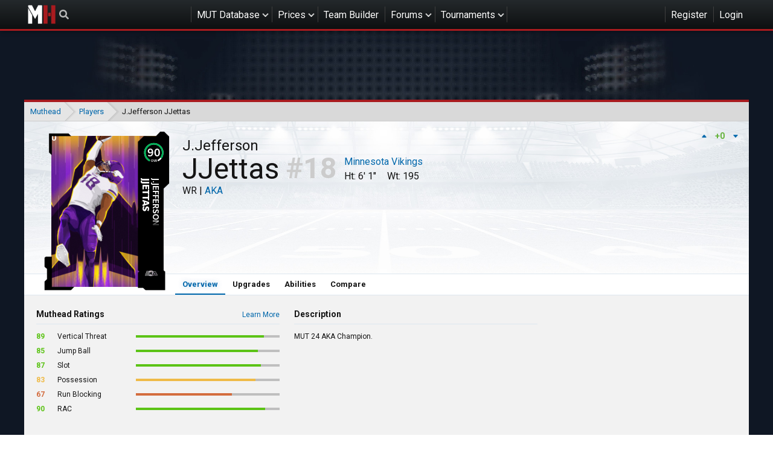

--- FILE ---
content_type: text/html; charset=utf-8
request_url: https://www.muthead.com/24/players/15820961/
body_size: 51504
content:


<!DOCTYPE html>
<html lang="en-us">

<head>
    
    <meta charset="utf-8">
    <title>
        
    J.Jefferson JJettas -
    24 -
    90 OVR AKA

        | Muthead
    </title>
    <meta name="description" content="Madden NFL 25 Ultimate Team Database, Team Builder, and MUT 25 Community">
    <meta name="theme-color" content="#121212">

    
    <meta name="viewport" content="width=device-width, initial-scale=1, minimum-scale=1">

    
    
        <meta property="og:type" content="website">
        <meta property="og:title" content="Muthead">
        <meta property="og:url" content="https://www.muthead.com/24/players/15820961/">
        <meta property="og:image" content="https://media-touchdown.cursecdn.com/avatars/52/435/635663476703334000.png">
        <meta property="og:description" content="Madden NFL 25 Ultimate Team Database, Team Builder, and MUT 25 Community">
        <meta property="og:site_name" content="Muthead">
        <meta name="twitter:card" content="summary">
        <meta name="twitter:creator" content="@muthead">
        <meta name="twitter:site" content="@muthead">
        <meta name="twitter:title" content="Muthead">
        <meta name="twitter:description" content="Madden NFL 25 Ultimate Team Database, Team Builder, and MUT 25 Community">
        <meta name="twitter:image" content="https://media-touchdown.cursecdn.com/avatars/52/435/635663476703334000.png">
    

    
    
        <link rel="shortcut icon" href="https://media-touchdown.cursecdn.com/avatars/21/830/635437085080028408.png">
    

    
    
        <link type="text/css" href="https://cdn.muthead.com/static/muthead/main/css/main.182369755701f1132525.css" rel="stylesheet" />
    

    
    
        
        <script type="text/javascript" src="https://cdn.muthead.com/static/muthead/main/js/main.1af82a040c994cfb2631.js" async></script>
        <script type="text/javascript" src="https://cdn.muthead.com/static/muthead/comments/js/main.c38f005c110f085d164e.js" async></script>
 
    

    
    
        <script type="application/javascript">
  (function(window, document) {
    function loadAdEngine() {
      var script = document.createElement('script');

      script.id = 'factorem';
      script.async = true;
      script.type = 'text/javascript';
      script.src = '//services.fandom.com/icbm/api/loader?app=muthead';

      document.head.appendChild(script);
    }

    loadAdEngine();

  }(window, document));
</script>

        
<!-- Google Analytics -->
<script type="application/javascript">
(function(i,s,o,g,r,a,m){i['GoogleAnalyticsObject']=r;i[r]=i[r]||function(){
(i[r].q=i[r].q||[]).push(arguments)},i[r].l=1*new Date();a=s.createElement(o),
m=s.getElementsByTagName(o)[0];a.async=1;a.src=g;m.parentNode.insertBefore(a,m)
})(window,document,'script','https://www.google-analytics.com/analytics.js','ga');

ga('create', 'UA-37896755-20', 'auto');
ga('send', 'pageview');
</script>
<!-- End Google Analytics -->


        <!-- Google Tag Manager -->
<script>(function(w,d,s,l,i){w[l]=w[l]||[];w[l].push({'gtm.start':
new Date().getTime(),event:'gtm.js'});var f=d.getElementsByTagName(s)[0],
j=d.createElement(s),dl=l!='dataLayer'?'&l='+l:'';j.async=true;j.src=
'https://www.googletagmanager.com/gtm.js?id='+i+dl;f.parentNode.insertBefore(j,f);
})(window,document,'script','dataLayer','GTM-5KKMVG');</script>
<!-- End Google Tag Manager -->

    
</head>

<body class="">
    
    
        <!-- Google Tag Manager (noscript) -->
<noscript><iframe src="https://www.googletagmanager.com/ns.html?id=GTM-5KKMVG"
height="0" width="0" style="display:none;visibility:hidden"></iframe></noscript>
<!-- End Google Tag Manager (noscript) -->

    

    
    

<ul class="mobile-nav mobile-nav--loading" id="slideout__menu">
    <li class="mobile-nav__item">
        <ul class="mobile-nav__session">
            
    <li class="header__nav-item header__nav-item--register"><a href="/accounts/login/" class="header__nav-link">Register</a></li>
    <li class="header__nav-item header__nav-item--login"><a href="/accounts/login/" class="header__nav-link header__nav-link--login">Login</a></li>
    <li class="mobile-nav__item mobile-nav__item--combined-login"><a href="/accounts/login/" class="mobile-nav__link">Login or Register</a></li>


        </ul>
    </li>

    <li class="mobile-nav__item">
        
            <a href="/25/players/" class="mobile-nav__link mobile-nav__link--with-nested">MUT Database</a>
        
        <ul class="mobile-nav__nested">
            
            <li class="mobile-nav__item"><a href="/25/players/" class="mobile-nav__link mobile-nav__link--with-nested">Madden 25</a>
                <ul class="mobile-nav__nested">
                    <li class="mobile-nav__item"><a href="/25/players/" class="mobile-nav__link">Players</a></li>
                </ul>
            </li>
            
            <li class="mobile-nav__item"><a href="/24/players/" class="mobile-nav__link mobile-nav__link--with-nested">Madden 24</a>
                <ul class="mobile-nav__nested">
                    <li class="mobile-nav__item"><a href="/24/players/" class="mobile-nav__link">Players</a></li>
                </ul>
            </li>
            
            <li class="mobile-nav__item"><a href="/23/players/" class="mobile-nav__link mobile-nav__link--with-nested">Madden 23</a>
                <ul class="mobile-nav__nested">
                    <li class="mobile-nav__item"><a href="/23/players/" class="mobile-nav__link">Players</a></li>
                </ul>
            </li>
            
            <li class="mobile-nav__item"><a href="/22/players/" class="mobile-nav__link mobile-nav__link--with-nested">Madden 22</a>
                <ul class="mobile-nav__nested">
                    <li class="mobile-nav__item"><a href="/22/players/" class="mobile-nav__link">Players</a></li>
                </ul>
            </li>
            
            <li class="mobile-nav__item"><a href="/21/players/" class="mobile-nav__link mobile-nav__link--with-nested">Madden 21</a>
                <ul class="mobile-nav__nested">
                    <li class="mobile-nav__item"><a href="/21/players/" class="mobile-nav__link">Players</a></li>
                </ul>
            </li>
            
            <li class="mobile-nav__item"><a href="/20/players/" class="mobile-nav__link mobile-nav__link--with-nested">Madden 20</a>
                <ul class="mobile-nav__nested">
                    <li class="mobile-nav__item"><a href="/20/players/" class="mobile-nav__link">Players</a></li>
                </ul>
            </li>
            
            <li class="mobile-nav__item"><a href="/19/players/" class="mobile-nav__link mobile-nav__link--with-nested">Madden 19</a>
                <ul class="mobile-nav__nested">
                    <li class="mobile-nav__item"><a href="/19/players/" class="mobile-nav__link">Players</a></li>
                </ul>
            </li>
            
        </ul>
    </li>
    <li class="mobile-nav__item"><a href="/prices/" class="mobile-nav__link">Prices</a></li>
    <li class="mobile-nav__item"><a href="/watchlist/" class="mobile-nav__link">Watchlist</a></li>
    <li class="mobile-nav__item"><a href="/team-builder/" class="mobile-nav__link">Team Builder</a></li>
    <li class="mobile-nav__item"><a href="/forums/" class="mobile-nav__link mobile-nav__link--with-nested">Forums</a>
        <ul class="mobile-nav__nested">
            <li class="mobile-nav__item"><a href="/forums/" class="mobile-nav__link">Forums</a></li>
            <li class="mobile-nav__item"><a href="/forums/all-posts/" class="mobile-nav__link">New Posts</a></li>
            <li class="mobile-nav__item"><a href="/raffles/" class="mobile-nav__link">Raffles</a></li>
            <li class="mobile-nav__item"><a href="/pickem/" class="mobile-nav__link">Pick'em</a></li>
            <li class="mobile-nav__item"><a href="/forums/moderators/" class="mobile-nav__link">Moderators</a></li>
        </ul>
    </li>
    <li class="mobile-nav__item">
        <a href="/esports/tournaments/" class="mobile-nav__link mobile-nav__link--with-nested">Tournaments</a>
        
            <ul class="mobile-nav__nested">
                <li class="mobile-nav__item"><a href="/muthead-league/11/" class="mobile-nav__link">Muthead League</a></li>
            </ul>
        
    </li>
    
</ul>
<div class="header">
    <div class="header__container">
        <a href="/" class="header__home-link">Muthead</a>
        
<div data-component="search" class="header__search"></div>

        <ul class="header__nav">
            <li class="header__nav-item header__nav-item--sub-nav">
                
                    <a href="/25/players/" class="header__nav-link">MUT Database</a>
                
                <ul class="header__sub-nav sub-nav">
                    
                    <li class="sub-nav__item sub-nav__item--with-nested">
                        <i class="fa fa-chevron-right"></i>
                        <a href="/25/players/" class="sub-nav__link">Madden 25</a>
                        <ul class="sub-nav">
                            <li class="sub-nav__item">
                                <a href="/25/players/" class="sub-nav__link">Players</a>
                            </li>
                        </ul>
                    </li>
                    
                    <li class="sub-nav__item sub-nav__item--with-nested">
                        <i class="fa fa-chevron-right"></i>
                        <a href="/24/players/" class="sub-nav__link">Madden 24</a>
                        <ul class="sub-nav">
                            <li class="sub-nav__item">
                                <a href="/24/players/" class="sub-nav__link">Players</a>
                            </li>
                        </ul>
                    </li>
                    
                    <li class="sub-nav__item sub-nav__item--with-nested">
                        <i class="fa fa-chevron-right"></i>
                        <a href="/23/players/" class="sub-nav__link">Madden 23</a>
                        <ul class="sub-nav">
                            <li class="sub-nav__item">
                                <a href="/23/players/" class="sub-nav__link">Players</a>
                            </li>
                        </ul>
                    </li>
                    
                    <li class="sub-nav__item sub-nav__item--with-nested">
                        <i class="fa fa-chevron-right"></i>
                        <a href="/22/players/" class="sub-nav__link">Madden 22</a>
                        <ul class="sub-nav">
                            <li class="sub-nav__item">
                                <a href="/22/players/" class="sub-nav__link">Players</a>
                            </li>
                        </ul>
                    </li>
                    
                    <li class="sub-nav__item sub-nav__item--with-nested">
                        <i class="fa fa-chevron-right"></i>
                        <a href="/21/players/" class="sub-nav__link">Madden 21</a>
                        <ul class="sub-nav">
                            <li class="sub-nav__item">
                                <a href="/21/players/" class="sub-nav__link">Players</a>
                            </li>
                        </ul>
                    </li>
                    
                    <li class="sub-nav__item sub-nav__item--with-nested">
                        <i class="fa fa-chevron-right"></i>
                        <a href="/20/players/" class="sub-nav__link">Madden 20</a>
                        <ul class="sub-nav">
                            <li class="sub-nav__item">
                                <a href="/20/players/" class="sub-nav__link">Players</a>
                            </li>
                        </ul>
                    </li>
                    
                    <li class="sub-nav__item sub-nav__item--with-nested">
                        <i class="fa fa-chevron-right"></i>
                        <a href="/19/players/" class="sub-nav__link">Madden 19</a>
                        <ul class="sub-nav">
                            <li class="sub-nav__item">
                                <a href="/19/players/" class="sub-nav__link">Players</a>
                            </li>
                        </ul>
                    </li>
                    

                </ul>
            </li>
            <li class="header__nav-item header__nav-item--sub-nav">
                <a href="/prices/" class="header__nav-link">
                    Prices
                </a>
                <ul class="header__sub-nav sub-nav">
                    <li class="sub-nav__item">
                        <a href="/watchlist/" class="sub-nav__link">Watchlist</a>
                    </li>
                </ul>
            </li>
            <li class="header__nav-item"><a href="/team-builder/" class="header__nav-link">Team Builder</a></li>
            <li class="header__nav-item header__nav-item--sub-nav">
                <a href="/forums/" class="header__nav-link">Forums</a>
                <ul class="header__sub-nav sub-nav">
                    <li class="sub-nav__item"><a href="/forums/" class="sub-nav__link">Forums</a></li>
                    <li class="sub-nav__item"><a href="/forums/all-posts/" class="sub-nav__link">New Posts</a></li>
                    <li class="sub-nav__item"><a href="/raffles/" class="sub-nav__link">Raffles</a></li>
                    <li class="sub-nav__item"><a href="/pickem/" class="sub-nav__link">Pick'em</a></li>
                    <li class="sub-nav__item"><a href="/forums/moderators/" class="sub-nav__link">Moderators</a></li>
                </ul>
            </li>
            <li class="header__nav-item header__nav-item--sub-nav">
                <a href="/esports/tournaments/" class="header__nav-link">Tournaments</a>
                
                    <ul class="header__sub-nav sub-nav">
                        <li class="header__nav-item"><a href="/muthead-league/11/" class="sub-nav__link">Muthead League</a></li>
                    </ul>
                
            </li>
            
        </ul>
        <button class="mobile-nav__toggle"><i class="fa fa-bars"></i></button>
        <ul class="header__nav">
            
    <li class="header__nav-item header__nav-item--register"><a href="/accounts/login/" class="header__nav-link">Register</a></li>
    <li class="header__nav-item header__nav-item--login"><a href="/accounts/login/" class="header__nav-link header__nav-link--login">Login</a></li>
    <li class="mobile-nav__item mobile-nav__item--combined-login"><a href="/accounts/login/" class="mobile-nav__link">Login or Register</a></li>


        </ul>
    </div>
</div>


    <div class="site-bg " id="slideout__panel">
        
            
    
    
        
            
    
        
        <div class="gdm__wrapper ">
            <div id="cdm-zone-01" class="gdm gdm--banner"></div>
        </div>
    
    

        
    



        

        
            <div class="container">
                

<div class="breadcrumbs">
    <ul class="breadcrumbs__container">
        
            <li class="breadcrumbs__item">
                
                    <a href="/">
                        Muthead
                    </a>
                
            </li>
        
            <li class="breadcrumbs__item">
                
                    <a href="/24/players/">
                        Players
                    </a>
                
            </li>
        
            <li class="breadcrumbs__item">
                
                    J.Jefferson JJettas
                
            </li>
        
    </ul>
</div>

            </div>
        

        
    
        <div class="container container--card">
            
<div class="mut-player-header stadium-bg">
    <div class="mut-player-header__summary">
        <div class="mut-player-header__item">
            <div class="mut-card" data-props="{&quot;id&quot;:34659,&quot;image&quot;:&quot;https://cdn.muthead.com/media/24/assets/29-34659-JustinJefferson_NEW.png&quot;,&quot;chemistry_maps&quot;:[{&quot;id&quot;:3691,&quot;image&quot;:null,&quot;external_id&quot;:6310,&quot;name&quot;:&quot;Minnesota Vikings&quot;,&quot;flavor_text&quot;:&quot;Boosts all Vikings players.&quot;,&quot;boost_target&quot;:&quot;Minnesota&quot;,&quot;salary_cap_cost&quot;:0,&quot;display_rank&quot;:1032,&quot;external_image_name&quot;:&quot;81,6310&quot;,&quot;status&quot;:1,&quot;game&quot;:12}],&quot;url&quot;:&quot;/24/players/15820961/&quot;,&quot;stats&quot;:[{&quot;label&quot;:&quot;HT&quot;,&quot;value&quot;:&quot;6&#39; 1\&quot;&quot;},{&quot;label&quot;:&quot;SPD&quot;,&quot;value&quot;:91},{&quot;label&quot;:&quot;JMP&quot;,&quot;value&quot;:91},{&quot;label&quot;:&quot;CTH&quot;,&quot;value&quot;:87},{&quot;label&quot;:&quot;CIT&quot;,&quot;value&quot;:88},{&quot;label&quot;:&quot;SPC&quot;,&quot;value&quot;:92},{&quot;label&quot;:&quot;SRR&quot;,&quot;value&quot;:90},{&quot;label&quot;:&quot;MRR&quot;,&quot;value&quot;:90},{&quot;label&quot;:&quot;DRR&quot;,&quot;value&quot;:90}],&quot;external_id&quot;:15820961,&quot;status&quot;:1,&quot;first_name&quot;:&quot;J.Jefferson&quot;,&quot;last_name&quot;:&quot;JJettas&quot;,&quot;name&quot;:&quot;J.Jefferson JJettas&quot;,&quot;external_player_id&quot;:20961,&quot;tier&quot;:1,&quot;prevent_ability_slot_calculation&quot;:false,&quot;can_auction&quot;:true,&quot;can_trade&quot;:true,&quot;is_unlimited_use&quot;:false,&quot;is_collectible&quot;:true,&quot;is_upgradeable&quot;:true,&quot;is_locked&quot;:false,&quot;is_free_agent&quot;:false,&quot;limited_edition_count&quot;:0,&quot;description&quot;:&quot;MUT 24 AKA Champion.&quot;,&quot;long_description&quot;:&quot;&quot;,&quot;external_image_name&quot;:&quot;swap:1:32|$_EADP_GS_CDN_$/images/AKA/73756af7-4a5a-4aaf-9f95-314b452a7f33/Players/JustinJefferson_NEW.png&quot;,&quot;import_date&quot;:&quot;2023-10-31T11:36:53.301762-04:00&quot;,&quot;release_date&quot;:&quot;2023-10-31T11:36:53.301774-04:00&quot;,&quot;last_updated&quot;:null,&quot;position_ovr_json&quot;:&quot;{\&quot;4\&quot;: 90}&quot;,&quot;salary_cap_cost&quot;:0,&quot;has_upgrades&quot;:false,&quot;has_power_up&quot;:false,&quot;upgrades_json&quot;:&quot;&quot;,&quot;quicksell_amount&quot;:10600,&quot;overall&quot;:90,&quot;age&quot;:24,&quot;jersey_number&quot;:18,&quot;height&quot;:73,&quot;weight&quot;:195,&quot;speed&quot;:91,&quot;strength&quot;:57,&quot;agility&quot;:85,&quot;acceleration&quot;:87,&quot;awareness&quot;:86,&quot;break_tackle&quot;:88,&quot;trucking&quot;:62,&quot;elusiveness&quot;:null,&quot;change_of_direction&quot;:92,&quot;ball_carrier_vision&quot;:89,&quot;stiff_arm&quot;:72,&quot;spin_move&quot;:88,&quot;juke_move&quot;:91,&quot;carrying&quot;:86,&quot;catching&quot;:87,&quot;short_route_running&quot;:90,&quot;medium_route_running&quot;:90,&quot;deep_route_running&quot;:90,&quot;catch_in_traffic&quot;:88,&quot;spectacular_catch&quot;:92,&quot;release&quot;:87,&quot;jumping&quot;:91,&quot;throw_power&quot;:33,&quot;short_throw_accuracy&quot;:25,&quot;medium_throw_accuracy&quot;:20,&quot;deep_throw_accuracy&quot;:14,&quot;throw_accuracy&quot;:36,&quot;throwing_on_the_run&quot;:23,&quot;throw_under_pressure&quot;:19,&quot;break_sack&quot;:13,&quot;play_action&quot;:14,&quot;tackle&quot;:26,&quot;hit_power&quot;:10,&quot;power_moves&quot;:10,&quot;finesse_moves&quot;:14,&quot;block_shedding&quot;:14,&quot;pursuit&quot;:31,&quot;play_recognition&quot;:10,&quot;man_coverage&quot;:10,&quot;zone_coverage&quot;:16,&quot;press&quot;:10,&quot;pass_block&quot;:29,&quot;pass_block_power&quot;:24,&quot;pass_block_finesse&quot;:24,&quot;pass_block_strength&quot;:null,&quot;pass_block_footwork&quot;:null,&quot;run_block&quot;:55,&quot;run_block_power&quot;:33,&quot;run_block_finesse&quot;:31,&quot;run_block_strength&quot;:null,&quot;run_block_footwork&quot;:null,&quot;lead_block&quot;:38,&quot;impact_blocking&quot;:50,&quot;kick_power&quot;:10,&quot;kick_accuracy&quot;:10,&quot;kick_return&quot;:53,&quot;stamina&quot;:91,&quot;injury&quot;:89,&quot;trait_throw_ball_away&quot;:null,&quot;trait_aggressive_catches&quot;:true,&quot;trait_rac_catches&quot;:true,&quot;trait_possession_catches&quot;:true,&quot;trait_fights_for_extra_yards&quot;:true,&quot;trait_makes_sideline_catches&quot;:true,&quot;trait_drops_open_passes&quot;:false,&quot;trait_big_hitter&quot;:null,&quot;trait_strips_ball&quot;:null,&quot;trait_utilizes_swim_moves&quot;:null,&quot;trait_utilizes_spin_moves&quot;:null,&quot;trait_utilizes_bull_rush_moves&quot;:null,&quot;trait_clutch&quot;:false,&quot;trait_high_motor&quot;:false,&quot;trait_throws_tight_spiral&quot;:null,&quot;trait_qb_style&quot;:null,&quot;trait_sense_pressure&quot;:null,&quot;trait_forces_passes&quot;:null,&quot;trait_covers_the_ball&quot;:3,&quot;trait_lb_style&quot;:null,&quot;trait_plays_ball_in_the_air&quot;:null,&quot;trait_penalty&quot;:2,&quot;confidence&quot;:null,&quot;importance&quot;:null,&quot;legacy_score&quot;:null,&quot;morale&quot;:null,&quot;running_style&quot;:13,&quot;super_bowl_wins&quot;:null,&quot;toughness&quot;:87,&quot;game&quot;:{&quot;id&quot;:12,&quot;name&quot;:&quot;24&quot;,&quot;slug&quot;:&quot;24&quot;},&quot;player&quot;:null,&quot;position&quot;:{&quot;id&quot;:4,&quot;external_id&quot;:3,&quot;name&quot;:&quot;Wide Receiver&quot;,&quot;abbreviation&quot;:&quot;WR&quot;,&quot;base_position&quot;:4},&quot;program&quot;:{&quot;id&quot;:378,&quot;image&quot;:&quot;https://cdn.muthead.com/media/24/assets/34-378-AKA_Stamp_256.png&quot;,&quot;external_id&quot;:155,&quot;name&quot;:&quot;AKA&quot;,&quot;description&quot;:&quot;AKA&quot;,&quot;external_image_name&quot;:&quot;$_EADP_GS_CDN_$/images/AKA/73756af7-4a5a-4aaf-9f95-314b452a7f33/Stamp/AKA_Stamp_256.png&quot;,&quot;hex_color&quot;:&quot;#000000&quot;,&quot;game&quot;:12},&quot;archetype&quot;:{&quot;id&quot;:242,&quot;external_id&quot;:9,&quot;name&quot;:&quot;Deep Threat - WR&quot;,&quot;game&quot;:12},&quot;team&quot;:{&quot;id&quot;:31,&quot;external_id&quot;:31,&quot;name&quot;:&quot;Minnesota Vikings&quot;,&quot;abbreviation&quot;:&quot;MIN&quot;,&quot;short_name&quot;:&quot;Vikings&quot;,&quot;hex_color&quot;:&quot;#4c017a&quot;},&quot;quicksell_currency&quot;:33,&quot;game_id&quot;:12,&quot;team_id&quot;:31,&quot;program_id&quot;:378,&quot;position_id&quot;:4,&quot;archetype_id&quot;:242}">
    <div class="placeholder-card">
        <div class="placeholder-card__outline"></div>
    </div>
</div>

        </div>
        

<div class="mut-player-header__voting" data-component="vote" data-props="{&quot;entityId&quot;: 34659, &quot;contentType&quot;: 29}"></div>

        <div class="mut-player-header__stats mut-player-summary">
            <h1 class="mut-player-summary__name">
                <span class="mut-player-summary__first-name">J.Jefferson</span>
                <span class="mut-player-summary__last-name">JJettas</span>
            </h1>
            <span class="mut-player-summary__program">
                WR |
                <a class="mut-player-summary__program"
               href="/24/players/?program=378">AKA</a>
            </span>
            <span class="mut-player-summary__jersey">18</span>
            <a class="mut-player-summary__team"
               href="/24/players/?team=31">Minnesota Vikings</a>
            <span class="mut-player-summary__height">Ht: 6&#39; 1&quot;</span>
            <span class="mut-player-summary__weight">Wt: 195</span>
        </div>
        
    </div>
    <div class="mut-player-header__nav secondary-nav">
        
        <a href="/24/players/15820961/"
           class="tooltip--disable secondary-nav__button secondary-nav__button--active">Overview</a>

        

        
        <a href="/24/players/15820961/upgrades/"
           class="secondary-nav__button ">Upgrades</a>

        
            
            <a href="/24/players/15820961/abilities/"
               class="secondary-nav__button ">Abilities</a>
        

        <a href="/24/compare/15820961/" class="secondary-nav__button">Compare</a>
    </div>
</div>

        </div>
    

    
        <div class="container container--card container--pad">
            <div class="l-sidebar-with-comments player-base__content">
            <div class="l-sidebar-with-comments__main">
                
    <div class="l-player-overview">
        <div class="infobox">
            <header class="infobox__header">
                <h2 class="infobox__heading">Muthead Ratings</h2>
                <span class="infobox__more-link"><a href="#">Learn More</a></span>
            </header>
            <div class="infobox__content infobox__content--top-space">
                
                    <div class="statbar">
                        <span class="statbar__value statbar__value--great">
                            89
                        </span>
                        <span class="statbar__name">
                            Vertical Threat
                        </span>
                        <div class="statbar__bar">
                            <div class="statbar__fill statbar__fill--great"
                                 style="width: 89%;"></div>
                        </div>
                    </div>
                
                    <div class="statbar">
                        <span class="statbar__value statbar__value--great">
                            85
                        </span>
                        <span class="statbar__name">
                            Jump Ball
                        </span>
                        <div class="statbar__bar">
                            <div class="statbar__fill statbar__fill--great"
                                 style="width: 85%;"></div>
                        </div>
                    </div>
                
                    <div class="statbar">
                        <span class="statbar__value statbar__value--great">
                            87
                        </span>
                        <span class="statbar__name">
                            Slot
                        </span>
                        <div class="statbar__bar">
                            <div class="statbar__fill statbar__fill--great"
                                 style="width: 87%;"></div>
                        </div>
                    </div>
                
                    <div class="statbar">
                        <span class="statbar__value statbar__value--good">
                            83
                        </span>
                        <span class="statbar__name">
                            Possession
                        </span>
                        <div class="statbar__bar">
                            <div class="statbar__fill statbar__fill--good"
                                 style="width: 83%;"></div>
                        </div>
                    </div>
                
                    <div class="statbar">
                        <span class="statbar__value statbar__value--below-average">
                            67
                        </span>
                        <span class="statbar__name">
                            Run Blocking
                        </span>
                        <div class="statbar__bar">
                            <div class="statbar__fill statbar__fill--below-average"
                                 style="width: 67%;"></div>
                        </div>
                    </div>
                
                    <div class="statbar">
                        <span class="statbar__value statbar__value--great">
                            90
                        </span>
                        <span class="statbar__name">
                            RAC
                        </span>
                        <div class="statbar__bar">
                            <div class="statbar__fill statbar__fill--great"
                                 style="width: 90%;"></div>
                        </div>
                    </div>
                
            </div>
        </div>
        <div class="infobox">
            <header class="infobox__header">
                <h2 class="infobox__heading">Description</h2>
            </header>
            <div class="infobox__content">
                <p class="t__small-text">MUT 24 AKA Champion.</p>
            </div>
        </div>

        
            <div class="infobox">
                <header class="infobox__header">
                    <h2 class="infobox__heading">General</h2>
                </header>
                <div class="infobox__content infobox__content--stats">
                    
                        <div class="statcell">
                            <div class="statcell__value statcell__value--great">91</div>
                            <div class="statcell__text">SPD</div>
                        </div>
                    
                        <div class="statcell">
                            <div class="statcell__value statcell__value--great">87</div>
                            <div class="statcell__text">ACC</div>
                        </div>
                    
                        <div class="statcell">
                            <div class="statcell__value statcell__value--great">85</div>
                            <div class="statcell__text">AGI</div>
                        </div>
                    
                        <div class="statcell">
                            <div class="statcell__value statcell__value--poor">57</div>
                            <div class="statcell__text">STR</div>
                        </div>
                    
                        <div class="statcell">
                            <div class="statcell__value statcell__value--great">91</div>
                            <div class="statcell__text">JMP</div>
                        </div>
                    
                        <div class="statcell">
                            <div class="statcell__value statcell__value--great">86</div>
                            <div class="statcell__text">AWA</div>
                        </div>
                    
                </div>
            </div>
        
            <div class="infobox">
                <header class="infobox__header">
                    <h2 class="infobox__heading">Receiving</h2>
                </header>
                <div class="infobox__content infobox__content--stats">
                    
                        <div class="statcell">
                            <div class="statcell__value statcell__value--great">87</div>
                            <div class="statcell__text">CTH</div>
                        </div>
                    
                        <div class="statcell">
                            <div class="statcell__value statcell__value--great">88</div>
                            <div class="statcell__text">CIT</div>
                        </div>
                    
                        <div class="statcell">
                            <div class="statcell__value statcell__value--excellent">92</div>
                            <div class="statcell__text">SPC</div>
                        </div>
                    
                        <div class="statcell">
                            <div class="statcell__value statcell__value--great">90</div>
                            <div class="statcell__text">SRR</div>
                        </div>
                    
                        <div class="statcell">
                            <div class="statcell__value statcell__value--great">90</div>
                            <div class="statcell__text">MRR</div>
                        </div>
                    
                        <div class="statcell">
                            <div class="statcell__value statcell__value--great">90</div>
                            <div class="statcell__text">DRR</div>
                        </div>
                    
                        <div class="statcell">
                            <div class="statcell__value statcell__value--great">87</div>
                            <div class="statcell__text">RLS</div>
                        </div>
                    
                </div>
            </div>
        
            <div class="infobox">
                <header class="infobox__header">
                    <h2 class="infobox__heading">Blocking</h2>
                </header>
                <div class="infobox__content infobox__content--stats">
                    
                        <div class="statcell">
                            <div class="statcell__value statcell__value--poor">55</div>
                            <div class="statcell__text">RBK</div>
                        </div>
                    
                        <div class="statcell">
                            <div class="statcell__value statcell__value--poor">33</div>
                            <div class="statcell__text">RBP</div>
                        </div>
                    
                        <div class="statcell">
                            <div class="statcell__value statcell__value--poor">31</div>
                            <div class="statcell__text">RBF</div>
                        </div>
                    
                        <div class="statcell">
                            <div class="statcell__value statcell__value--poor">38</div>
                            <div class="statcell__text">LBK</div>
                        </div>
                    
                        <div class="statcell">
                            <div class="statcell__value statcell__value--poor">50</div>
                            <div class="statcell__text">IBL</div>
                        </div>
                    
                </div>
            </div>
        
            <div class="infobox">
                <header class="infobox__header">
                    <h2 class="infobox__heading">After the Catch</h2>
                </header>
                <div class="infobox__content infobox__content--stats">
                    
                        <div class="statcell">
                            <div class="statcell__value statcell__value--below-average">62</div>
                            <div class="statcell__text">TRK</div>
                        </div>
                    
                        <div class="statcell">
                            <div class="statcell__value statcell__value--excellent">92</div>
                            <div class="statcell__text">COD</div>
                        </div>
                    
                        <div class="statcell">
                            <div class="statcell__value statcell__value--great">89</div>
                            <div class="statcell__text">BCV</div>
                        </div>
                    
                        <div class="statcell">
                            <div class="statcell__value statcell__value--average">72</div>
                            <div class="statcell__text">SFA</div>
                        </div>
                    
                        <div class="statcell">
                            <div class="statcell__value statcell__value--great">88</div>
                            <div class="statcell__text">SPM</div>
                        </div>
                    
                        <div class="statcell">
                            <div class="statcell__value statcell__value--great">91</div>
                            <div class="statcell__text">JKM</div>
                        </div>
                    
                        <div class="statcell">
                            <div class="statcell__value statcell__value--great">86</div>
                            <div class="statcell__text">CAR</div>
                        </div>
                    
                        <div class="statcell">
                            <div class="statcell__value statcell__value--great">88</div>
                            <div class="statcell__text">BTK</div>
                        </div>
                    
                </div>
            </div>
        
    </div>

            </div>
            <div class="l-sidebar-with-comments__sidebar">
                
    
    
        
    
        
        <div class="gdm__wrapper gdm__wrapper--bottom-space">
            <div id="cdm-zone-02" class="gdm gdm--box"></div>
        </div>
    
    

    



                
    
        <div class="infobox__content">
            <header class="infobox__header">
                <h2 class="infobox__heading">Archetype</h2>
            </header>
            <p class="infobox__content-p">Deep Threat - WR</p>
        </div>
    

    

    <div class="infobox">
        <header class="infobox__header">
            <h2 class="infobox__heading">Quicksell Value</h2>
        </header>
        <div class="infobox__content">
            <div class="infobox__statline">
                <span class="infobox__statline-left">10,600</span>
                <span class="infobox__statline-right">Unknown</span>
            </div>
        </div>
    </div>

    
        <div class="infobox">
            <header class="infobox__header">
                <h2 class="infobox__heading">Other Versions</h2>
            </header>
            <div class="infobox__content infobox__content--top-space">
                
                    <a href="/24/players/71020961/"
                       class="player-bar">
                        <div class="player-bar__ovr player-bar__ovr--bronze">99</div>
                        <div class="player-bar__label">
                            <div class="player-bar__program">Golden Ticket</div>
                            <div class="player-bar__chem-list">
                                
                                    
                                
                            </div>
                        </div>
                    </a>
                
                    <a href="/24/players/12520961/"
                       class="player-bar">
                        <div class="player-bar__ovr player-bar__ovr--bronze">97</div>
                        <div class="player-bar__label">
                            <div class="player-bar__program">Comp Pass</div>
                            <div class="player-bar__chem-list">
                                
                                    
                                
                            </div>
                        </div>
                    </a>
                
                    <a href="/24/players/512520961/"
                       class="player-bar">
                        <div class="player-bar__ovr player-bar__ovr--bronze">97</div>
                        <div class="player-bar__label">
                            <div class="player-bar__program">Comp Pass</div>
                            <div class="player-bar__chem-list">
                                
                                    
                                
                            </div>
                        </div>
                    </a>
                
                    <a href="/24/players/15620961/"
                       class="player-bar">
                        <div class="player-bar__ovr player-bar__ovr--bronze">87</div>
                        <div class="player-bar__label">
                            <div class="player-bar__program">AKA</div>
                            <div class="player-bar__chem-list">
                                
                                    
                                
                            </div>
                        </div>
                    </a>
                
                    <a href="/24/players/10120961/"
                       class="player-bar">
                        <div class="player-bar__ovr player-bar__ovr--elite">86</div>
                        <div class="player-bar__label">
                            <div class="player-bar__program">Core Players</div>
                            <div class="player-bar__chem-list">
                                
                                    
                                
                            </div>
                        </div>
                    </a>
                
                    <a href="/24/players/910120961/"
                       class="player-bar">
                        <div class="player-bar__ovr player-bar__ovr--elite">86</div>
                        <div class="player-bar__label">
                            <div class="player-bar__program">Core Players</div>
                            <div class="player-bar__chem-list">
                                
                                    
                                
                            </div>
                        </div>
                    </a>
                
                    <a href="/24/players/15520961/"
                       class="player-bar">
                        <div class="player-bar__ovr player-bar__ovr--elite">85</div>
                        <div class="player-bar__label">
                            <div class="player-bar__program">AKA</div>
                            <div class="player-bar__chem-list">
                                
                                    
                                
                            </div>
                        </div>
                    </a>
                
                    <a href="/24/players/15720961/"
                       class="player-bar">
                        <div class="player-bar__ovr player-bar__ovr--elite">83</div>
                        <div class="player-bar__label">
                            <div class="player-bar__program">AKA</div>
                            <div class="player-bar__chem-list">
                                
                                    
                                
                            </div>
                        </div>
                    </a>
                
            </div>
        </div>
    

    

    <div class="infobox">
        <header class="infobox__header">
            <h2 class="infobox__heading">Player Traits</h2>
        </header>
        <div class="infobox__content">
            
                <div class="infobox__statline">
                    <span class="infobox__statline-left">Clutch</span>
                    <span class="infobox__statline-right">No</span>
                </div>
            
                <div class="infobox__statline">
                    <span class="infobox__statline-left">Covers Ball</span>
                    <span class="infobox__statline-right">Brace Against Big Hitters</span>
                </div>
            
                <div class="infobox__statline">
                    <span class="infobox__statline-left">Fights for Extra Yards</span>
                    <span class="infobox__statline-right">Yes</span>
                </div>
            
                <div class="infobox__statline">
                    <span class="infobox__statline-left">Makes Aggressive Catches</span>
                    <span class="infobox__statline-right">Yes</span>
                </div>
            
                <div class="infobox__statline">
                    <span class="infobox__statline-left">Makes RAC Catches</span>
                    <span class="infobox__statline-right">Yes</span>
                </div>
            
                <div class="infobox__statline">
                    <span class="infobox__statline-left">Makes Possession Catches</span>
                    <span class="infobox__statline-right">Yes</span>
                </div>
            
                <div class="infobox__statline">
                    <span class="infobox__statline-left">Drops Open Passes</span>
                    <span class="infobox__statline-right">No</span>
                </div>
            
                <div class="infobox__statline">
                    <span class="infobox__statline-left">Makes Sideline Catches</span>
                    <span class="infobox__statline-right">Yes</span>
                </div>
            
                <div class="infobox__statline">
                    <span class="infobox__statline-left">High Motor</span>
                    <span class="infobox__statline-right">No</span>
                </div>
            
                <div class="infobox__statline">
                    <span class="infobox__statline-left">Penalty</span>
                    <span class="infobox__statline-right">Disciplined</span>
                </div>
            
        </div>
    </div>

                
    
    
        
    
        
        <div class="gdm__wrapper ">
            <div id="cdm-zone-03" class="gdm gdm--box"></div>
        </div>
    
    

    



            </div>
            <div class="l-sidebar-with-comments__comments"><header class="infobox__header"><h2 class="infobox__heading">Comments</h2></header><div id="comments" data-component="comments" data-props="{&quot;typeId&quot;: 29, &quot;objectId&quot;: 34659, &quot;commentContentType&quot;: 50, &quot;locked&quot;: false, &quot;sort&quot;: &quot;top&quot;, &quot;zone&quot;: &quot;global&quot;}"></div></div>
            </div>
        </div>
    

        

        
            
    
    
        
    
        
        <div class="gdm__wrapper ">
            <div id="cdm-zone-04" class="gdm gdm--banner"></div>
        </div>
    
    

    



        

        
            

<div id="site-banners" data-component="site-banners" data-props='{"banners": []}'></div>

        

        
            
<div class="pre-footer__wrapper">
    <div class="container">
        <div class="pre-footer">
            <a href="/" class="pre-footer__logo-link">
                <img src="https://cdn.muthead.com/static/muthead/theme/mh-logo-dark.svg" class="pre-footer__logo" alt="Muthead"/>
            </a>
            <a
    class="pre-footer__link"
    href="https://www.facebook.com/mutheadsite"
    target="_blank"
><i class="fab fa-facebook-f"></i></a>

            <a
    class="pre-footer__link"
    href="https://twitter.com/muthead"
    target="_blank"
><i class="fab fa-twitter"></i></a>

            <a
    class="pre-footer__link"
    href="https://www.youtube.com/user/MutheadTV"
    target="_blank"
><i class="fab fa-youtube"></i></a>

            <a
    class="pre-footer__link"
    href="https://www.twitch.tv/mutheadtv"
    target="_blank"
><i class="fab fa-twitch"></i></a>

        </div>
    </div>
</div>

            <div class="global-footer__wrapper">
    <div class="container">
        <div class="global-footer">
            <div class="global-footer__ad">
                
    
    
        
    
        
        <div class="gdm__wrapper ">
            <div id="cdm-zone-06" class="gdm gdm--box"></div>
        </div>
    
    

    



            </div>
            <div class="global-footer__logo"></div>
            <div class="global-footer__properties">
                <h2>Explore Properties</h2>
                <ul class="global-footer__links-list global-footer__links-list--mobile-split">
                    <li class="global-footer__links-list-item"><a href="https://www.fandom.com">Fandom</a></li>
                    <li class="global-footer__links-list-item"><a href="https://www.fanatical.com/">Fanatical</a></li>
                </ul>
            </div>
            <div class="global-footer__social">
                <h2>Follow Us</h2>
                <a class="global-footer__social-link global-footer__social-link--facebook" href="https://www.facebook.com/getfandom"><i class="fab fa-facebook-f"></i></a>
                <a class="global-footer__social-link global-footer__social-link--twitter" href="https://twitter.com/getfandom"><i class="fab fa-twitter"></i></a>
                <a class="global-footer__social-link global-footer__social-link--youtube" href="https://www.youtube.com/fandomentertainment"><i class="fab fa-youtube"></i></a>
                <a class="global-footer__social-link global-footer__social-link--instagram" href="https://www.instagram.com/getfandom/"><i class="fab fa-instagram"></i></a>
                <a class="global-footer__social-link global-footer__social-link--linkedin" href="https://www.linkedin.com/company/157252"><i class="fab fa-linkedin"></i></a>
            </div>
            <div class="global-footer__overview">
                <h2>Overview</h2>
                <ul class="global-footer__links-list global-footer__links-list--mobile-split">
                    <li class="global-footer__links-list-item"><a href="https://www.fandom.com/about">About</a></li>
                    <li class="global-footer__links-list-item"><a href="https://www.fandom.com/careers">Careers</a></li>
                    <li class="global-footer__links-list-item"><a href="https://www.fandom.com/press">Press</a></li>
                    <li class="global-footer__links-list-item"><a href="https://www.fandom.com/about#contact">Contact</a></li>
                    <li class="global-footer__links-list-item"><a href="https://www.fandom.com/privacy-policy">Privacy Policy</a></li>
                    <li class="global-footer__links-list-item"><a href="https://www.fandom.com/terms-of-use">Terms of Use</a></li>
                    <li class="global-footer__links-list-item"><a href="https://www.fandom.com/terms-of-sale">Terms of Sale</a></li>
                    <li class="global-footer__links-list-item"><a href="https://community.fandom.com/Sitemap">Global Sitemap</a></li>
                    <li class="global-footer__links-list-item"><a href="https://www.fandom.com/local-sitemap">Local Sitemap</a></li>
                </ul>
            </div>
            <div class="global-footer__community">
                <h2>Community</h2>
                <ul class="global-footer__links-list">
                    <li class="global-footer__links-list-item"><a href="https://community.fandom.com/wiki/Community_Central">Community Central</a></li>
                    <li class="global-footer__links-list-item"><a href="https://fandom.zendesk.com/">Support</a></li>
                    <li class="global-footer__links-list-item"><a href="https://community.fandom.com/wiki/Help:Contents">Help</a></li>
                    <li class="global-footer__links-list-item"><a href="/do-not-sell-my-info/">Do Not Sell or Share My Personal Information</a></li>
                </ul>
            </div>
            <div class="global-footer__advertise">
                <h2>Advertise</h2>
                <ul class="global-footer__links-list">
                    <li class="global-footer__links-list-item"><a href="https://www.fandom.com/mediakit">Media Kit</a></li>
                    <li class="global-footer__links-list-item"><a href="https://www.fandom.com/mediakit#contact">Contact</a></li>
                </ul>
            </div>
        </div>
    </div>
    <div class="global-footer__copyright">
        <span class="t__small-text">
            Muthead is a Fandom Gaming Community.
        </span>
    </div>
</div>

        
    </div>

</body>


--- FILE ---
content_type: application/javascript
request_url: https://script.wikia.nocookie.net/fandom-ae-assets/platforms/v151.20.0/sports/main.bundle.js
body_size: 88559
content:
/*! For license information please see main.bundle.js.LICENSE.txt */
(()=>{var e,t,i={727:()=>{!function(e){var t=function(t){this._options={checkOnLoad:!1,resetOnEnd:!1,loopCheckTime:50,loopMaxNumber:5,baitClass:"pub_300x250 pub_300x250m pub_728x90 text-ad textAd text_ad text_ads text-ads text-ad-links",baitStyle:"width: 1px !important; height: 1px !important; position: absolute !important; left: -10000px !important; top: -1000px !important;",debug:!1},this._var={version:"3.2.1",bait:null,checking:!1,loop:null,loopNumber:0,event:{detected:[],notDetected:[]}},void 0!==t&&this.setOption(t);var i=this,n=function(){setTimeout((function(){!0===i._options.checkOnLoad&&(!0===i._options.debug&&i._log("onload->eventCallback","A check loading is launched"),null===i._var.bait&&i._creatBait(),setTimeout((function(){i.check()}),1))}),1)};void 0!==e.addEventListener?e.addEventListener("load",n,!1):e.attachEvent("onload",n)};t.prototype._options=null,t.prototype._var=null,t.prototype._bait=null,t.prototype._log=function(e,t){console.log("[BlockAdBlock]["+e+"] "+t)},t.prototype.setOption=function(e,t){if(void 0!==t){var i=e;(e={})[i]=t}for(var n in e)this._options[n]=e[n],!0===this._options.debug&&this._log("setOption",'The option "'+n+'" he was assigned to "'+e[n]+'"');return this},t.prototype._creatBait=function(){var t=document.createElement("div");t.setAttribute("class",this._options.baitClass),t.setAttribute("style",this._options.baitStyle),this._var.bait=e.document.body.appendChild(t),this._var.bait.offsetParent,this._var.bait.offsetHeight,this._var.bait.offsetLeft,this._var.bait.offsetTop,this._var.bait.offsetWidth,this._var.bait.clientHeight,this._var.bait.clientWidth,!0===this._options.debug&&this._log("_creatBait","Bait has been created")},t.prototype._destroyBait=function(){e.document.body.removeChild(this._var.bait),this._var.bait=null,!0===this._options.debug&&this._log("_destroyBait","Bait has been removed")},t.prototype.check=function(e){if(void 0===e&&(e=!0),!0===this._options.debug&&this._log("check","An audit was requested "+(!0===e?"with a":"without")+" loop"),!0===this._var.checking)return!0===this._options.debug&&this._log("check","A check was canceled because there is already an ongoing"),!1;this._var.checking=!0,null===this._var.bait&&this._creatBait();var t=this;return this._var.loopNumber=0,!0===e&&(this._var.loop=setInterval((function(){t._checkBait(e)}),this._options.loopCheckTime)),setTimeout((function(){t._checkBait(e)}),1),!0===this._options.debug&&this._log("check","A check is in progress ..."),!0},t.prototype._checkBait=function(t){var i=!1;if(null===this._var.bait&&this._creatBait(),null===e.document.body.getAttribute("abp")&&null!==this._var.bait.offsetParent&&0!=this._var.bait.offsetHeight&&0!=this._var.bait.offsetLeft&&0!=this._var.bait.offsetTop&&0!=this._var.bait.offsetWidth&&0!=this._var.bait.clientHeight&&0!=this._var.bait.clientWidth||(i=!0),void 0!==e.getComputedStyle){var n=e.getComputedStyle(this._var.bait,null);!n||"none"!=n.getPropertyValue("display")&&"hidden"!=n.getPropertyValue("visibility")||(i=!0)}!0===this._options.debug&&this._log("_checkBait","A check ("+(this._var.loopNumber+1)+"/"+this._options.loopMaxNumber+" ~"+(1+this._var.loopNumber*this._options.loopCheckTime)+"ms) was conducted and detection is "+(!0===i?"positive":"negative")),!0===t&&(this._var.loopNumber++,this._var.loopNumber>=this._options.loopMaxNumber&&this._stopLoop()),!0===i?(this._stopLoop(),this._destroyBait(),this.emitEvent(!0),!0===t&&(this._var.checking=!1)):null!==this._var.loop&&!1!==t||(this._destroyBait(),this.emitEvent(!1),!0===t&&(this._var.checking=!1))},t.prototype._stopLoop=function(e){clearInterval(this._var.loop),this._var.loop=null,this._var.loopNumber=0,!0===this._options.debug&&this._log("_stopLoop","A loop has been stopped")},t.prototype.emitEvent=function(e){!0===this._options.debug&&this._log("emitEvent","An event with a "+(!0===e?"positive":"negative")+" detection was called");var t=this._var.event[!0===e?"detected":"notDetected"];for(var i in t)!0===this._options.debug&&this._log("emitEvent","Call function "+(parseInt(i)+1)+"/"+t.length),t.hasOwnProperty(i)&&t[i]();return!0===this._options.resetOnEnd&&this.clearEvent(),this},t.prototype.clearEvent=function(){this._var.event.detected=[],this._var.event.notDetected=[],!0===this._options.debug&&this._log("clearEvent","The event list has been cleared")},t.prototype.on=function(e,t){return this._var.event[!0===e?"detected":"notDetected"].push(t),!0===this._options.debug&&this._log("on",'A type of event "'+(!0===e?"detected":"notDetected")+'" was added'),this},t.prototype.onDetected=function(e){return this.on(!0,e)},t.prototype.onNotDetected=function(e){return this.on(!1,e)},e.BlockAdBlock=t,void 0===e.blockAdBlock&&(e.blockAdBlock=new t({checkOnLoad:!0,resetOnEnd:!0}))}(window)},741:(e,t,i)=>{var n;!function(e){!function(t){var n="object"==typeof i.g?i.g:"object"==typeof self?self:"object"==typeof this?this:Function("return this;")(),s=r(e);function r(e,t){return function(i,n){"function"!=typeof e[i]&&Object.defineProperty(e,i,{configurable:!0,writable:!0,value:n}),t&&t(i,n)}}void 0===n.Reflect?n.Reflect=e:s=r(n.Reflect,s),function(e){var t=Object.prototype.hasOwnProperty,i="function"==typeof Symbol,n=i&&void 0!==Symbol.toPrimitive?Symbol.toPrimitive:"@@toPrimitive",s=i&&void 0!==Symbol.iterator?Symbol.iterator:"@@iterator",r="function"==typeof Object.create,o={__proto__:[]}instanceof Array,a=!r&&!o,d={create:r?function(){return x(Object.create(null))}:o?function(){return x({__proto__:null})}:function(){return x({})},has:a?function(e,i){return t.call(e,i)}:function(e,t){return t in e},get:a?function(e,i){return t.call(e,i)?e[i]:void 0}:function(e,t){return e[t]}},l=Object.getPrototypeOf(Function),c="object"==typeof process&&process.env&&"true"===process.env.REFLECT_METADATA_USE_MAP_POLYFILL,u=c||"function"!=typeof Map||"function"!=typeof Map.prototype.entries?function(){var e={},t=[],i=function(){function e(e,t,i){this._index=0,this._keys=e,this._values=t,this._selector=i}return e.prototype["@@iterator"]=function(){return this},e.prototype[s]=function(){return this},e.prototype.next=function(){var e=this._index;if(e>=0&&e<this._keys.length){var i=this._selector(this._keys[e],this._values[e]);return e+1>=this._keys.length?(this._index=-1,this._keys=t,this._values=t):this._index++,{value:i,done:!1}}return{value:void 0,done:!0}},e.prototype.throw=function(e){throw this._index>=0&&(this._index=-1,this._keys=t,this._values=t),e},e.prototype.return=function(e){return this._index>=0&&(this._index=-1,this._keys=t,this._values=t),{value:e,done:!0}},e}();return function(){function t(){this._keys=[],this._values=[],this._cacheKey=e,this._cacheIndex=-2}return Object.defineProperty(t.prototype,"size",{get:function(){return this._keys.length},enumerable:!0,configurable:!0}),t.prototype.has=function(e){return this._find(e,!1)>=0},t.prototype.get=function(e){var t=this._find(e,!1);return t>=0?this._values[t]:void 0},t.prototype.set=function(e,t){var i=this._find(e,!0);return this._values[i]=t,this},t.prototype.delete=function(t){var i=this._find(t,!1);if(i>=0){for(var n=this._keys.length,s=i+1;s<n;s++)this._keys[s-1]=this._keys[s],this._values[s-1]=this._values[s];return this._keys.length--,this._values.length--,t===this._cacheKey&&(this._cacheKey=e,this._cacheIndex=-2),!0}return!1},t.prototype.clear=function(){this._keys.length=0,this._values.length=0,this._cacheKey=e,this._cacheIndex=-2},t.prototype.keys=function(){return new i(this._keys,this._values,n)},t.prototype.values=function(){return new i(this._keys,this._values,r)},t.prototype.entries=function(){return new i(this._keys,this._values,o)},t.prototype["@@iterator"]=function(){return this.entries()},t.prototype[s]=function(){return this.entries()},t.prototype._find=function(e,t){return this._cacheKey!==e&&(this._cacheIndex=this._keys.indexOf(this._cacheKey=e)),this._cacheIndex<0&&t&&(this._cacheIndex=this._keys.length,this._keys.push(e),this._values.push(void 0)),this._cacheIndex},t}();function n(e,t){return e}function r(e,t){return t}function o(e,t){return[e,t]}}():Map,h=c||"function"!=typeof Set||"function"!=typeof Set.prototype.entries?function(){function e(){this._map=new u}return Object.defineProperty(e.prototype,"size",{get:function(){return this._map.size},enumerable:!0,configurable:!0}),e.prototype.has=function(e){return this._map.has(e)},e.prototype.add=function(e){return this._map.set(e,e),this},e.prototype.delete=function(e){return this._map.delete(e)},e.prototype.clear=function(){this._map.clear()},e.prototype.keys=function(){return this._map.keys()},e.prototype.values=function(){return this._map.values()},e.prototype.entries=function(){return this._map.entries()},e.prototype["@@iterator"]=function(){return this.keys()},e.prototype[s]=function(){return this.keys()},e}():Set,p=new(c||"function"!=typeof WeakMap?function(){var e=16,i=d.create(),n=s();return function(){function e(){this._key=s()}return e.prototype.has=function(e){var t=r(e,!1);return void 0!==t&&d.has(t,this._key)},e.prototype.get=function(e){var t=r(e,!1);return void 0!==t?d.get(t,this._key):void 0},e.prototype.set=function(e,t){return r(e,!0)[this._key]=t,this},e.prototype.delete=function(e){var t=r(e,!1);return void 0!==t&&delete t[this._key]},e.prototype.clear=function(){this._key=s()},e}();function s(){var e;do{e="@@WeakMap@@"+a()}while(d.has(i,e));return i[e]=!0,e}function r(e,i){if(!t.call(e,n)){if(!i)return;Object.defineProperty(e,n,{value:d.create()})}return e[n]}function o(e,t){for(var i=0;i<t;++i)e[i]=255*Math.random()|0;return e}function a(){var t,i=(t=e,"function"==typeof Uint8Array?"undefined"!=typeof crypto?crypto.getRandomValues(new Uint8Array(t)):"undefined"!=typeof msCrypto?msCrypto.getRandomValues(new Uint8Array(t)):o(new Uint8Array(t),t):o(new Array(t),t));i[6]=79&i[6]|64,i[8]=191&i[8]|128;for(var n="",s=0;s<e;++s){var r=i[s];4!==s&&6!==s&&8!==s||(n+="-"),r<16&&(n+="0"),n+=r.toString(16).toLowerCase()}return n}}():WeakMap);function g(e,t,i){var n=p.get(e);if(E(n)){if(!i)return;n=new u,p.set(e,n)}var s=n.get(t);if(E(s)){if(!i)return;s=new u,n.set(t,s)}return s}function m(e,t,i){if(f(e,t,i))return!0;var n=R(t);return!T(n)&&m(e,n,i)}function f(e,t,i){var n=g(t,i,!1);return!E(n)&&!!n.has(e)}function v(e,t,i){if(f(e,t,i))return b(e,t,i);var n=R(t);return T(n)?void 0:v(e,n,i)}function b(e,t,i){var n=g(t,i,!1);if(!E(n))return n.get(e)}function y(e,t,i,n){g(i,n,!0).set(e,t)}function S(e,t){var i=w(e,t),n=R(e);if(null===n)return i;var s=S(n,t);if(s.length<=0)return i;if(i.length<=0)return s;for(var r=new h,o=[],a=0,d=i;a<d.length;a++){var l=d[a];r.has(l)||(r.add(l),o.push(l))}for(var c=0,u=s;c<u.length;c++)l=u[c],r.has(l)||(r.add(l),o.push(l));return o}function w(e,t){var i=[],n=g(e,t,!1);if(E(n))return i;for(var r=function(e){var t=P(e,s);if(!k(t))throw new TypeError;var i=t.call(e);if(!I(i))throw new TypeError;return i}(n.keys()),o=0;;){var a=L(r);if(!a)return i.length=o,i;var d=a.value;try{i[o]=d}catch(e){try{D(r)}finally{throw e}}o++}}function _(e){if(null===e)return 1;switch(typeof e){case"undefined":return 0;case"boolean":return 2;case"string":return 3;case"symbol":return 4;case"number":return 5;case"object":return null===e?1:6;default:return 6}}function E(e){return void 0===e}function T(e){return null===e}function I(e){return"object"==typeof e?null!==e:"function"==typeof e}function A(e,t){switch(_(e)){case 0:case 1:case 2:case 3:case 4:case 5:return e}var i=3===t?"string":5===t?"number":"default",s=P(e,n);if(void 0!==s){var r=s.call(e,i);if(I(r))throw new TypeError;return r}return function(e,t){if("string"===t){var i=e.toString;if(k(i)&&!I(s=i.call(e)))return s;if(k(n=e.valueOf)&&!I(s=n.call(e)))return s}else{var n;if(k(n=e.valueOf)&&!I(s=n.call(e)))return s;var s,r=e.toString;if(k(r)&&!I(s=r.call(e)))return s}throw new TypeError}(e,"default"===i?"number":i)}function C(e){var t=A(e,3);return"symbol"==typeof t?t:function(e){return""+e}(t)}function O(e){return Array.isArray?Array.isArray(e):e instanceof Object?e instanceof Array:"[object Array]"===Object.prototype.toString.call(e)}function k(e){return"function"==typeof e}function N(e){return"function"==typeof e}function P(e,t){var i=e[t];if(null!=i){if(!k(i))throw new TypeError;return i}}function L(e){var t=e.next();return!t.done&&t}function D(e){var t=e.return;t&&t.call(e)}function R(e){var t=Object.getPrototypeOf(e);if("function"!=typeof e||e===l)return t;if(t!==l)return t;var i=e.prototype,n=i&&Object.getPrototypeOf(i);if(null==n||n===Object.prototype)return t;var s=n.constructor;return"function"!=typeof s||s===e?t:s}function x(e){return e.__=void 0,delete e.__,e}e("decorate",(function(e,t,i,n){if(E(i)){if(!O(e))throw new TypeError;if(!N(t))throw new TypeError;return function(e,t){for(var i=e.length-1;i>=0;--i){var n=(0,e[i])(t);if(!E(n)&&!T(n)){if(!N(n))throw new TypeError;t=n}}return t}(e,t)}if(!O(e))throw new TypeError;if(!I(t))throw new TypeError;if(!I(n)&&!E(n)&&!T(n))throw new TypeError;return T(n)&&(n=void 0),function(e,t,i,n){for(var s=e.length-1;s>=0;--s){var r=(0,e[s])(t,i,n);if(!E(r)&&!T(r)){if(!I(r))throw new TypeError;n=r}}return n}(e,t,i=C(i),n)})),e("metadata",(function(e,t){return function(i,n){if(!I(i))throw new TypeError;if(!E(n)&&!function(e){switch(_(e)){case 3:case 4:return!0;default:return!1}}(n))throw new TypeError;y(e,t,i,n)}})),e("defineMetadata",(function(e,t,i,n){if(!I(i))throw new TypeError;return E(n)||(n=C(n)),y(e,t,i,n)})),e("hasMetadata",(function(e,t,i){if(!I(t))throw new TypeError;return E(i)||(i=C(i)),m(e,t,i)})),e("hasOwnMetadata",(function(e,t,i){if(!I(t))throw new TypeError;return E(i)||(i=C(i)),f(e,t,i)})),e("getMetadata",(function(e,t,i){if(!I(t))throw new TypeError;return E(i)||(i=C(i)),v(e,t,i)})),e("getOwnMetadata",(function(e,t,i){if(!I(t))throw new TypeError;return E(i)||(i=C(i)),b(e,t,i)})),e("getMetadataKeys",(function(e,t){if(!I(e))throw new TypeError;return E(t)||(t=C(t)),S(e,t)})),e("getOwnMetadataKeys",(function(e,t){if(!I(e))throw new TypeError;return E(t)||(t=C(t)),w(e,t)})),e("deleteMetadata",(function(e,t,i){if(!I(t))throw new TypeError;E(i)||(i=C(i));var n=g(t,i,!1);if(E(n))return!1;if(!n.delete(e))return!1;if(n.size>0)return!0;var s=p.get(t);return s.delete(i),s.size>0||p.delete(t),!0}))}(s)}()}(n||(n={}))}},n={};function s(e){var t=n[e];if(void 0!==t)return t.exports;var r=n[e]={exports:{}};return i[e](r,r.exports,s),r.exports}t=Object.getPrototypeOf?e=>Object.getPrototypeOf(e):e=>e.__proto__,s.t=function(i,n){if(1&n&&(i=this(i)),8&n)return i;if("object"==typeof i&&i){if(4&n&&i.__esModule)return i;if(16&n&&"function"==typeof i.then)return i}var r=Object.create(null);s.r(r);var o={};e=e||[null,t({}),t([]),t(t)];for(var a=2&n&&i;"object"==typeof a&&!~e.indexOf(a);a=t(a))Object.getOwnPropertyNames(a).forEach((e=>o[e]=()=>i[e]));return o.default=()=>i,s.d(r,o),r},s.d=(e,t)=>{for(var i in t)s.o(t,i)&&!s.o(e,i)&&Object.defineProperty(e,i,{enumerable:!0,get:t[i]})},s.g=function(){if("object"==typeof globalThis)return globalThis;try{return this||new Function("return this")()}catch(e){if("object"==typeof window)return window}}(),s.o=(e,t)=>Object.prototype.hasOwnProperty.call(e,t),s.r=e=>{"undefined"!=typeof Symbol&&Symbol.toStringTag&&Object.defineProperty(e,Symbol.toStringTag,{value:"Module"}),Object.defineProperty(e,"__esModule",{value:!0})},(()=>{"use strict";var e={};s.r(e),s.d(e,{AD_LABEL_CLASS:()=>Dn,Document:()=>Jn,FetchTimeout:()=>Zn,GlobalTimeout:()=>as,IframeBuilder:()=>us,LazyQueue:()=>fs,STICKY_RAIL_MODULE_CONTAINER_CLASS:()=>ws,STICKY_RAIL_MODULE_STICKY_CLASS:()=>_s,ScriptLoader:()=>kn,Targeting:()=>Is,WaitFor:()=>Ao,addExperimentToContext:()=>Co,assetLoader:()=>Rn,base64:()=>xn,buildPromisedTimeout:()=>bs,buildVastUrl:()=>fo,client:()=>ut,createExtendedPromise:()=>ss,createWithTimeout:()=>ns,debounce:()=>Mn,decorate:()=>jn,defer:()=>es,generateUniqueId:()=>rs,getContinentCode:()=>wt,getCountryCode:()=>St,getCustomParameters:()=>mo,getElementOffset:()=>$n,getGlobalValue:()=>os,getHeight:()=>Bn,getLeftOffset:()=>Hn,getRegionCode:()=>_t,getServicesBaseURL:()=>Ss,getTimeDelta:()=>ft,getTimeDeltaFixed:()=>vt,getTimeOrigin:()=>mt,getTopOffset:()=>Fn,getTranslation:()=>cs,getViewportHeight:()=>Gn,getViewportWidth:()=>Wn,getWidth:()=>Vn,isCoppaSubject:()=>gs,isIframe:()=>Yn,isInTheSameViewport:()=>Kn,isInViewport:()=>qn,isOneOfExperimentsActiveFromContext:()=>Oo,isProperCountry:()=>Et,logger:()=>bt,makeLazyQueue:()=>ms,once:()=>ts,outboundTrafficRestrict:()=>vs,pageInIframe:()=>Qn,queryString:()=>m,sampler:()=>ys,scriptLoader:()=>Nn,stringBuilder:()=>Ts,targeting:()=>As,timedPartnerScriptLoader:()=>Cs,timeoutReject:()=>is,tryProperty:()=>ks,uuid:()=>To,viewportObserver:()=>Io,wait:()=>Xn,warner:()=>yt,whichProperty:()=>Os,withDebounce:()=>zn});var t={};s.r(t),s.d(t,{BFAA_UNSTICK_DELAY:()=>Ma,CSS_TIMING_EASE_IN_CUBIC:()=>Pa,DEFAULT_UAP_ID:()=>Da,DEFAULT_UAP_TYPE:()=>Ra,FAN_TAKEOVER_TYPES:()=>xa,SLIDE_OUT_TIME:()=>La,SLOT_FORCE_UNSTICK:()=>Ua,SLOT_STICKED_STATE:()=>Ba,SLOT_STICKINESS_DISABLED:()=>Ha,SLOT_STICKY_READY_STATE:()=>$a,SLOT_STICKY_STATE_SKIPPED:()=>Fa,SLOT_UNSTICKED_STATE:()=>Va,SLOT_VIDEO_DONE:()=>Ga,SPECIAL_VIDEO_AD_UNIT:()=>za,TLB_UNSTICK_DELAY:()=>ja,UAP_ADDITIONAL_SIZES:()=>Wa});var i={};s.r(i);var n=function(e,t){return n=Object.setPrototypeOf||{__proto__:[]}instanceof Array&&function(e,t){e.__proto__=t}||function(e,t){for(var i in t)Object.prototype.hasOwnProperty.call(t,i)&&(e[i]=t[i])},n(e,t)};function r(e,t){if("function"!=typeof t&&null!==t)throw new TypeError("Class extends value "+String(t)+" is not a constructor or null");function i(){this.constructor=e}n(e,t),e.prototype=null===t?Object.create(t):(i.prototype=t.prototype,new i)}function o(e,t,i,n){var s,r=arguments.length,o=r<3?t:null===n?n=Object.getOwnPropertyDescriptor(t,i):n;if("object"==typeof Reflect&&"function"==typeof Reflect.decorate)o=Reflect.decorate(e,t,i,n);else for(var a=e.length-1;a>=0;a--)(s=e[a])&&(o=(r<3?s(o):r>3?s(t,i,o):s(t,i))||o);return r>3&&o&&Object.defineProperty(t,i,o),o}function a(e,t){return function(i,n){t(i,n,e)}}function d(e,t){if("object"==typeof Reflect&&"function"==typeof Reflect.metadata)return Reflect.metadata(e,t)}function l(e,t,i,n){return new(i||(i=Promise))((function(s,r){function o(e){try{d(n.next(e))}catch(e){r(e)}}function a(e){try{d(n.throw(e))}catch(e){r(e)}}function d(e){var t;e.done?s(e.value):(t=e.value,t instanceof i?t:new i((function(e){e(t)}))).then(o,a)}d((n=n.apply(e,t||[])).next())}))}function c(e,t){var i,n,s,r={label:0,sent:function(){if(1&s[0])throw s[1];return s[1]},trys:[],ops:[]},o=Object.create(("function"==typeof Iterator?Iterator:Object).prototype);return o.next=a(0),o.throw=a(1),o.return=a(2),"function"==typeof Symbol&&(o[Symbol.iterator]=function(){return this}),o;function a(a){return function(d){return function(a){if(i)throw new TypeError("Generator is already executing.");for(;o&&(o=0,a[0]&&(r=0)),r;)try{if(i=1,n&&(s=2&a[0]?n.return:a[0]?n.throw||((s=n.return)&&s.call(n),0):n.next)&&!(s=s.call(n,a[1])).done)return s;switch(n=0,s&&(a=[2&a[0],s.value]),a[0]){case 0:case 1:s=a;break;case 4:return r.label++,{value:a[1],done:!1};case 5:r.label++,n=a[1],a=[0];continue;case 7:a=r.ops.pop(),r.trys.pop();continue;default:if(!((s=(s=r.trys).length>0&&s[s.length-1])||6!==a[0]&&2!==a[0])){r=0;continue}if(3===a[0]&&(!s||a[1]>s[0]&&a[1]<s[3])){r.label=a[1];break}if(6===a[0]&&r.label<s[1]){r.label=s[1],s=a;break}if(s&&r.label<s[2]){r.label=s[2],r.ops.push(a);break}s[2]&&r.ops.pop(),r.trys.pop();continue}a=t.call(e,r)}catch(e){a=[6,e],n=0}finally{i=s=0}if(5&a[0])throw a[1];return{value:a[0]?a[1]:void 0,done:!0}}([a,d])}}}function u(e){var t="function"==typeof Symbol&&Symbol.iterator,i=t&&e[t],n=0;if(i)return i.call(e);if(e&&"number"==typeof e.length)return{next:function(){return e&&n>=e.length&&(e=void 0),{value:e&&e[n++],done:!e}}};throw new TypeError(t?"Object is not iterable.":"Symbol.iterator is not defined.")}function h(e,t){var i="function"==typeof Symbol&&e[Symbol.iterator];if(!i)return e;var n,s,r=i.call(e),o=[];try{for(;(void 0===t||t-- >0)&&!(n=r.next()).done;)o.push(n.value)}catch(e){s={error:e}}finally{try{n&&!n.done&&(i=r.return)&&i.call(r)}finally{if(s)throw s.error}}return o}function p(e,t,i){if(i||2===arguments.length)for(var n,s=0,r=t.length;s<r;s++)!n&&s in t||(n||(n=Array.prototype.slice.call(t,0,s)),n[s]=t[s]);return e.concat(n||Array.prototype.slice.call(t))}function g(e){return this instanceof g?(this.v=e,this):new g(e)}Object.create,Object.create,"function"==typeof SuppressedError&&SuppressedError;const m=new class{constructor(){this.cache=new Map}getValues(e){return[...this.getURLSearchParams(e).entries()].reduce(((e,[t,i])=>(e[t]=i,e)),{})}getURLSearchParams(e){const t=e||window.location.search.substring(1);return this.cache.has(t)||this.cache.set(t,new URLSearchParams(t)),this.cache.get(t)}get(e,t){return this.getURLSearchParams(t).get(e)||""}isUrlParamSet(e,t){return!!parseInt(this.get(e,t),10)}stringify(e){const t=new URLSearchParams(e);return t.sort(),t.toString()}};function f(e){for(var t=1;t<arguments.length;t++){var i=arguments[t];for(var n in i)e[n]=i[n]}return e}var v=function e(t,i){function n(e,n,s){if("undefined"!=typeof document){"number"==typeof(s=f({},i,s)).expires&&(s.expires=new Date(Date.now()+864e5*s.expires)),s.expires&&(s.expires=s.expires.toUTCString()),e=encodeURIComponent(e).replace(/%(2[346B]|5E|60|7C)/g,decodeURIComponent).replace(/[()]/g,escape);var r="";for(var o in s)s[o]&&(r+="; "+o,!0!==s[o]&&(r+="="+s[o].split(";")[0]));return document.cookie=e+"="+t.write(n,e)+r}}return Object.create({set:n,get:function(e){if("undefined"!=typeof document&&(!arguments.length||e)){for(var i=document.cookie?document.cookie.split("; "):[],n={},s=0;s<i.length;s++){var r=i[s].split("="),o=r.slice(1).join("=");try{var a=decodeURIComponent(r[0]);if(n[a]=t.read(o,a),e===a)break}catch(e){}}return e?n[e]:n}},remove:function(e,t){n(e,"",f({},t,{expires:-1}))},withAttributes:function(t){return e(this.converter,f({},this.attributes,t))},withConverter:function(t){return e(f({},this.converter,t),this.attributes)}},{attributes:{value:Object.freeze(i)},converter:{value:Object.freeze(t)}})}({read:function(e){return'"'===e[0]&&(e=e.slice(1,-1)),e.replace(/(%[\dA-F]{2})+/gi,decodeURIComponent)},write:function(e){return encodeURIComponent(e).replace(/%(2[346BF]|3[AC-F]|40|5[BDE]|60|7[BCD])/g,decodeURIComponent)}},{path:"/"});class b{constructor(){this.cacheMaxAge=18e5,this.keysSeen=new Set}getItem(e){return v.get(e)}setItem(e,t,i){const n=i||this.cacheMaxAge,s={expires:new Date((new Date).getTime()+n),path:"/",domain:this.getCookieDomain(),overwrite:!0};this.keysSeen.add(e),v.set(e,t,s)}removeItem(e){this.keysSeen.delete(e),v.remove(e,{path:"/",domain:this.getCookieDomain()})}clear(){this.keysSeen.forEach((e=>{this.removeItem(e)}))}getCookieDomain(){const e=window.location.hostname.split(".");return e.length>1?`.${e[e.length-2]}.${e[e.length-1]}`:void 0}}const y=new b;function S(){return m.get("adengine_debug")||y.getItem("adengine_debug")}function w(e){null!==e?y.setItem("adengine_debug",e||"1"):y.removeItem("adengine_debug")}const _={isDebugMode:function(){return Boolean(S())},getDebugGroup:S,setDebugMode:w};window.ads=window.ads||{},window.ads.debug=w;const E={adUnitId:"",bidders:{enabled:!1,timeout:2e3,a9:{enabled:!1,videoEnabled:!1,amazonId:"3115",bidsRefreshing:{slots:[]}},prebid:{enabled:!1,bidsRefreshing:{slots:[]}}},events:{},listeners:{porvata:[]},options:{customAdLoader:{globalMethodName:"loadCustomAd"},maxDelayTimeout:2e3,optOutSale:!1,trackingOptIn:!1,isSubjectToCcpa:!1},services:{},slots:{},src:["gpt"],state:{adStack:[],isMobile:!1},targeting:{},vast:{size:[640,480],adUnitId:""}},T={};function I(e,t,i){let n="";t.forEach((t=>{n+=(""===n?"":".")+t,function(e,t,i){T[e]&&T[e].forEach((e=>{e(t,i)}))}(n,e,i)}))}function A(e,t,i=!1){const n=e.split("."),s=n.length;let r=E,o=null;for(let e=0;e<s;e+=1)o=n[e],e<s-1&&(r[o]=r[o]||{},r=r[o]);return i?(delete r[o],I(e,n,null),null):(void 0!==t&&(r[o]=t,I(e,n,t)),r[o])}const C=new class{constructor(){window.ads=window.ads||{},window.ads.adContext=_.isDebugMode()?E:{}}extend(e){Object.assign(E,e)}set(e,t){A(e,t)}get(e){return A(e)}remove(e){A(e,null,!0)}push(e,t){const i=A(e);i&&i.push(t)}onChange(e,t){T[e]=T[e]||[],T[e].push(t)}removeListeners(e){Object.keys(T).forEach((t=>{t!==e&&0!==t.indexOf(`${e}.`)||delete T[t]}))}};class O{execute(){const e=Object.assign(Object.assign({},window.mw&&window.mw.config?window.mw.config.values:{}),window.ads?window.ads.context:{});C.set("wiki",Object.assign(e,C.get("wiki")))}}function k(e){C.set("geo.region",e.region),C.set("geo.country",e.country),C.set("geo.continent",e.continent)}var N=function(){return N=Object.assign||function(e){for(var t,i=1,n=arguments.length;i<n;i++)for(var s in t=arguments[i])Object.prototype.hasOwnProperty.call(t,s)&&(e[s]=t[s]);return e},N.apply(this,arguments)};function P(e,t){return Object.defineProperty(t,"type",{value:e,writable:!1})}function L(e){return!0===e.__global}function D(e,t){const i=function(e,t){if("function"==typeof t)return P(e,(function(){for(var i=[],n=0;n<arguments.length;n++)i[n]=arguments[n];return N(N({},t.apply(void 0,i)),{type:e})}));switch(t?t._as:"empty"){case"empty":return P(e,(function(){return{type:e}}));case"fsa":return P(e,(function(t,i){return t instanceof Error?{error:!0,meta:i,payload:t,type:e}:{error:!1,meta:i,payload:t,type:e}}));case"payload":return P(e,(function(t){return{payload:t,type:e}}));case"props":return P(e,(function(t){return N(N({},t),{type:e})}));default:throw new Error("Unexpected config.")}}(e,t),n=(...e)=>{const t=i(...e);return Object.assign(Object.assign({},t),{__global:!0})};return Object.defineProperty(n,"type",{value:e,writable:!1}),Object.defineProperty(n,"__global",{value:!0,writable:!1}),n}function R(e,t){return Object.keys(t).forEach((function(i){"default"===i||"__esModule"===i||e.hasOwnProperty(i)||Object.defineProperty(e,i,{enumerable:!0,get:function(){return t[i]}})})),e}function x(e,t,i,n){Object.defineProperty(e,t,{get:i,set:n,enumerable:!0,configurable:!0})}var z={},M={};function j(e){const t=("; "+document.cookie).split("; "+e+"=");return 2===t.length?t.pop().split(";").shift():void 0}x(M,"getCookieValue",(()=>j));var U={};function V(e){return new Promise((t=>setTimeout((()=>t()),e)))}x(U,"delay",(()=>V));var B={};function $(){const e=new URLSearchParams(window.location.search.substring(1));return Boolean(e.get("adengine_debug"))?e.get("adengine_debug"):e.get("identity_debug")}x(B,"getDebugGroup",(()=>$));var F={};x(F,"localStorageHelper",(()=>H));class H{constructor(e,t=6e4){this.key=e,this.ttlInMilliseconds=t;let i=!1;try{i=void 0!==window.localStorage&&null!==window.localStorage,i&&(window.localStorage.setItem("__test__","test"),window.localStorage.removeItem("__test__"))}catch(e){i=!1}const n=e=>window?.instantConfigCache?.[e]??null,s=(e,t)=>{void 0===window.instantConfigCache&&(window.instantConfigCache={}),window.instantConfigCache[e]=t};this.storageAdapter={getItem:e=>{try{return i?window.localStorage.getItem(e)??n(e):n(e)}catch(t){return n(e)}},setItem:(e,t)=>{try{if(i)return localStorage.setItem(e,t);s(e,t)}catch(i){s(e,t)}}}}set(e){const t=this.getObjectToStore(e);this.storageAdapter.setItem(this.key,JSON.stringify(t))}get(){const e=this.storageAdapter.getItem(this.key);return e?this.parseStoredValue(JSON.parse(e)):null}expired(e){return!e||e<Date.now()}getObjectToStore(e){return{data:e,ttl:Date.now()+this.ttlInMilliseconds}}parseStoredValue(e){return this.expired(e?.ttl)?null:e.data}}var G={};x(G,"lock",(()=>q)),x(G,"release",(()=>K));const W=new H("instant-config-lock",1e3);function q(){return"lock"===W.get()||(W.set("lock"),!1)}function K(){W.set(null)}var Y={};x(Y,"getTimeDelta",(()=>X)),x(Y,"logger",(()=>ee)),x(Y,"warner",(()=>te));const Q=$()||"",J=Q.split(","),Z=Date.now();function X(){return((Date.now()-(window.performance?.timeOrigin??Z))/1e3).toFixed(4)}function ee(e,...t){""!==Q&&("1"!==Q&&-1===J.indexOf(e)||window.console.info(`${X()}s\t\t ${e}`,t))}function te(e,...t){""!==Q&&("1"!==Q&&-1===J.indexOf(e)||window.console.warn(e,t))}R(z,M),R(z,U),R(z,B),R(z,F),R(z,G),R(z,Y);var ie={},ne={};x(ne,"InstantConfigInterpreter",(()=>xe));var se={},re={};function oe(e){return Array.isArray(e)&&e.length>0&&"object"==typeof e[0]}function ae(e){const t=e.sampling??e.s;return"number"==typeof t&&t>0&&t<100}x(re,"shouldBeListOfConfigGroups",(()=>oe)),x(re,"hasSampling",(()=>ae));var de={};x(de,"negativePrefix",(()=>le)),x(de,"cacheSuffix",(()=>ce)),x(de,"samplingSeparator",(()=>ue)),x(de,"worldWide",(()=>he)),x(de,"precision",(()=>pe)),x(de,"experimentBucketSettingKey",(()=>ge));const le="non-",ce="-cached",ue="/",he="XX",pe=10**6,ge="eb";R(se,{}),R(se,re),R(se,{}),R(se,{}),R(se,{}),R(se,{}),R(se,{}),R(se,{}),R(se,de);const me=/^(?:v\d+-)?(\d{2})$/;function fe(){const e=new URLSearchParams(window.location.search.substring(1)).get("pf_pathfinder_force_bucket"),t=j("exp_bucket");let i=e??t;const n=i?.match(me);return n&&n.length>=2&&(i=n[1]),()=>Number(i??"100")}class ve{constructor(e,t,i){this.container=t,this.settingsRepository=i,"number"==typeof e?this.experimentBucket=this.manageSampling(e):!0===e?this.experimentBucket=this.manageSampling(0):!1===e&&this.clean()}build(){return()=>this.experimentBucket??ve.getRandomBucket()}static getRandomBucket(){return Math.floor(100*Math.random())}manageSampling(e){let t=this.readFromLoaderVariable()??this.readFromSettings()??ve.getRandomBucket();return 100===t&&(t=0),this.storeInLoaderVariable(t),this.storeInSettings(t,e),t}readFromLoaderVariable(){return this.container.fandomContext?.experimentBucket}readFromSettings(){const e=this.settingsRepository&&this.settingsRepository.get(ge);return e&&Number(e)}storeInSettings(e,t){this.settingsRepository&&this.settingsRepository.set(ge,e.toString(),t)}storeInLoaderVariable(e){this.container.fandomContext=this.container.fandomContext||{},this.container.fandomContext.experimentBucket=e}clean(){this.settingsRepository&&this.settingsRepository.remove(ge)}}class be{activeKeyValues=[];activeLabradorKeyValues=[];constructor(e){Array.isArray(e)?this.keyValueNamesMap=e.map((e=>e&&e.toString().split(":"))).filter((e=>e&&e.length>=2)).reduce(((e,t)=>(e[t[0]]=t[1],e)),{}):this.keyValueNamesMap={}}getActiveKeyValues(){return this.activeKeyValues}getActiveLabradorKeyValues(){return this.activeLabradorKeyValues}mark(e,t){const i=t?.isActive?t.keyVal:t?.defaultKeyVal;if(t){const i=this.generateKeyValue(t.isActive,t.enabledTraffic,e);this.activeKeyValues.includes(i)||this.activeKeyValues.push(i)}i&&!this.activeLabradorKeyValues.includes(i)&&this.activeLabradorKeyValues.push(i)}deprecatedMark(e,t,i){const n=this.generateKeyValue(i,t,e),s=this.keyValueNamesMap[n]??n;this.activeKeyValues.includes(n)||this.activeKeyValues.push(n),this.activeLabradorKeyValues.includes(s)||this.activeLabradorKeyValues.push(s)}generateKeyValue(e,t,i){return`${i}_${e?"B":"A"}_${e?t:100-t}`}}var ye={},Se={};x(Se,"BrowserMatcher",(()=>Ee));var we={};function _e(e){return e.startsWith(le)?{value:e.replace(le,""),negated:!0}:{value:e,negated:!1}}x(we,"extractNegation",(()=>_e));class Ee{constructor(e){this.currentBrowser=e?.toLowerCase()}isValid(e){const t=e.b??e.browsers??[],i=t.map((e=>e.toLowerCase())).map((e=>_e(e)));return 0===t.length||!this.currentBrowser||!this.isCurrentNegated(this.currentBrowser,i)&&i.some((e=>this.currentBrowser.includes(e.value)!==e.negated))}isCurrentNegated(e,t){return t.some((t=>e.includes(t.value)&&t.negated))}}var Te={};function Ie(e){return e?.bucketing??(void 0!==e?.bu?{source:(t=e.bu).s,rules:{defaultKeyValue:t.r.k,ranges:t.r.r.map((e=>({start:e.s,end:e.e,keyValue:e.k})))}}:void 0);var t}x(Te,"getBucketing",(()=>Ie)),x(Te,"BucketingMatcher",(()=>Ae));class Ae{constructor(e,t=fe()){this.bucketingProviders={exp_bucket:t,eb:e}}match(e){const t=Ie(e);if(!t?.rules?.ranges||!t.source)return;const i=this.bucketingProviders[t.source];if(!i)return;const n=Math.round(i()),s=t.rules.ranges.find((e=>n>=e.start&&n<=e.end)),r=Math.min(t.rules.ranges.reduce(((e,t)=>e+(t.end-t.start+1)),0),100);return{isActive:!!s,defaultKeyVal:t.rules.defaultKeyValue,keyVal:s?.keyValue,enabledTraffic:r}}}var Ce={};x(Ce,"DeviceMatcher",(()=>Oe));class Oe{constructor(e){this.currentDevice=e}isValid(e){const t=(e.d??e.devices??[]).map((e=>e.toLowerCase())).map((e=>_e(e)));return 0===t.length||!this.currentDevice||!this.isCurrentNegated(this.currentDevice,t)&&t.some((e=>e.value===this.currentDevice!==e.negated))}isCurrentNegated(e,t){return t.some((t=>e.includes(t.value)&&t.negated))}}var ke={};x(ke,"DomainMatcher",(()=>Ne));class Ne{isValid(e){const t=e.o??e.domains??[];return 0===t.length||t.some((e=>window.location.hostname.includes(e)))}}var Pe={};x(Pe,"RegionMatcher",(()=>Le));class Le{constructor(e){this.geo=e}isValid(e,t){const i=e.r??e.regions??[],n=this.filterOutInvalidRegions(i);return t?t(n):this.isProperGeo(n)}getCountryCode(){return this.geo?.country}getRegionCode(){return this.geo?.region}getContinentCode(){return this.geo?.continent}isProperGeo(e=[]){return!(!e||!e.indexOf||this.isGeoExcluded(e)||!(this.isProperContinent(e)||this.isProperCountry(e)||this.isProperRegion(e)))}filterOutInvalidRegions(e){return e.filter((e=>!e.includes(ue))).filter((e=>!e.includes(ce)))}isProperCountry(e){return!!(e&&e.indexOf&&(e.indexOf(this.getCountryCode())>-1||this.isSampledForGeo(e,this.getCountryCode())))}isProperRegion(e){const t=`${this.getCountryCode()}-${this.getRegionCode()}`;return!!(e&&e.indexOf&&(e.indexOf(t)>-1||this.isSampledForGeo(e,t)))}containsContinent(e){const t=`${he}-${this.getContinentCode()}`;return e.indexOf(t)>-1||this.isSampledForGeo(e,t)}containsWorldWide(e){return e.indexOf(he)>-1||this.isSampledForGeo(e,he)}isProperContinent(e){return!(!e||!e.indexOf||!this.containsWorldWide(e)&&!this.containsContinent(e))}isGeoExcluded(e){return!!(e.indexOf(`${le}${this.getCountryCode()}`)>-1||e.indexOf(`${le}${this.getCountryCode()}-${this.getRegionCode()}`)>-1||e.indexOf(`${le}${he}-${this.getContinentCode()}`)>-1)}hasSampling(e){return t=>0!==t.indexOf(le)&&t.indexOf(e+ue)>-1}getSamplingLimits(e){let[,t]=e.split(ue);return t=t.replace(ce,""),Math.round(parseFloat(t)*pe)||0}isSampledForGeo(e,t){const i=e.filter(this.hasSampling(t));if(0===i.length)return!1;const n=Math.round(Math.random()*(100*pe))||0;return i.map((e=>this.getSamplingLimits(e))).some((e=>n<e))}}var De={};x(De,"SamplingMatcher",(()=>Re));class Re{constructor(e){this.samplingProvider=e,this.precision=10**6}isValid(e){return Math.round(this.samplingProvider()*this.precision)<Math.round(e*this.precision)}}R(ye,Se),R(ye,Te),R(ye,Ce),R(ye,ke),R(ye,we),R(ye,Pe),R(ye,De);class xe{constructor(e=new Ee,t=new Oe,i=new Ne,n=new Le,s){this.browserMatcher=e,this.deviceMatcher=t,this.domainMatcher=i,this.regionMatcher=n,this.settingsRepository=s,this.logGroup="instant-config-interpreter",this.configResponse={}}init(e,t={},i,n=window){this.configResponse={...t,...e},this.regionValidationPredicate=i,this.labradorKeyValuesMapper=new be(this.getValue("icLABradorGamKeyValues"));const s=new ve(this.getValue("icExperimentBucket"),n,this.settingsRepository).build();return this.deprecatedSamplingMatcher=new Re(s),this.bucketingMatcher=new Ae(s,fe()),this}getValues(){return z.logger(this.logGroup,"get values called with",this.configResponse),void 0===this.values&&(this.values=Object.keys(this.configResponse).reduce(((e,t)=>(e[t]=this.getValue(t),e)),{})),this.values}getValue(e){const t=this.configResponse[e];if(oe(t)){const i=t.find(this.predicate(e));return i?.v??i?.value}return t}getActiveKeyValues(){return this.labradorKeyValuesMapper.getActiveKeyValues()}getActiveLabradorKeyValues(){return this.labradorKeyValuesMapper.getActiveLabradorKeyValues()}predicate(e){return t=>{const i=this.browserMatcher.isValid(t)&&this.deviceMatcher.isValid(t)&&this.domainMatcher.isValid(t)&&this.regionMatcher.isValid(t,this.regionValidationPredicate);if(Ie(t)&&i){const i=this.bucketingMatcher.match(t);if(i)return this.labradorKeyValuesMapper.mark(e,i),i.isActive}if(!ae(t)||!1===i)return i;const n=t?.s??t?.sampling,s=this.deprecatedSamplingMatcher.isValid(n);return this.labradorKeyValuesMapper.deprecatedMark(e,n,s),s}}}var ze={};async function Me(e,t=2e3){const i=new AbortController,n=setTimeout((()=>i.abort()),t),s=await fetch(e,{signal:i.signal});return clearTimeout(n),s}x(ze,"InstantConfigLoader",(()=>Ue));const je="instant-config-loader";class Ue{constructor(e,t=window){this.params=e,this.container=t,this.storage=new z.localStorageHelper(`instant-config-${e.appName}`,6e4),this.container.icbm=this.container.icbm||{},this.instantConfig=this.container.instantConfig,this.lockDelay="number"==typeof e.lockDelay?e.lockDelay:500}async getConfig(){if(this.instantConfig)return this.instantConfig;let e;return this.lockDelay>0?e=this.fetchInstantConfigThroughCache():(this.container.icbm.fetch||(this.container.icbm.fetch=this.fetchInstantConfig()),e=this.container.icbm.fetch),e.then((e=>e??this.fetchFallbackConfig()))}async fetchInstantConfigThroughCache(e=!1){if(z.lock()&&!e)return z.logger(je,"locked, awaiting",this.lockDelay),await V(this.lockDelay),this.fetchInstantConfigThroughCache(!0);try{const e=this.storage.get();if(e)return z.logger(je,"instant config pulled from local storage",e),JSON.parse(e);const t=await this.fetchInstantConfig();return t&&this.storage.set(JSON.stringify(t)),z.release(),t}catch(e){z.warner(je,"could not get instant config via cache",e),z.release()}}async fetchInstantConfig(){const e=this.params.instantConfigEndpoint??"https://services.fandom.com",t=this.params.instantConfigVariant??"icbm",{appName:i,compact:n}=this.params,s=new URLSearchParams({app:i});n&&s.set("compact","true");const r=`${e}/${t}/api/config?${s.toString()}`;try{const e=await Me(r,this.params.requestTimeout);if(!e.ok)return;const t=await e.json();return z.logger(je,"instant config fetched",t),t}catch(e){return void z.warner(je,"could not fetch instant config",e)}}async fetchFallbackConfig(){z.logger(je,"Fetching fallback config");const e=this.params.instantConfigFallbackEndpoint;if(void 0===e)return{};try{z.logger(je,e);const t=await Me(e,this.params.requestTimeout);if(!t.ok)return{};const i=await t.json();return z.logger(je,"fallback config fetched",i),i}catch(e){return z.warner(je,"could not fetch fallback config",e),{}}}}var Ve={};x(Ve,"InstantConfigOverrider",(()=>$e));const Be=["InstantGlobals","icbm"];class $e{override(e,t){return[...e.keys()].filter((e=>{return t=e,Be.some((e=>t.startsWith(`${e}.`)||t.startsWith(`${e}__`)));var t})).map((e=>{const[,t]=e.split(".").map((e=>e.split("__"))).flat();return{paramKey:e,key:t}})).map((({paramKey:t,key:i})=>({key:i,value:this.parseValue(e.get(t))}))).reduce(((e,{key:t,value:i})=>({...e,[t]:i})),t)}parseValue(e){if("true"===e||"false"===e)return"true"===e;const t=parseInt(e,10);if(e===`${t}`)return t;try{return JSON.parse(e)}catch(t){return e||null}}}R(ie,ne),R(ie,ze),R(ie,Ve),R(ie,ye),s(727);var Fe="function"==typeof Symbol&&"symbol"==typeof Symbol.iterator?function(e){return typeof e}:function(e){return e&&"function"==typeof Symbol&&e.constructor===Symbol&&e!==Symbol.prototype?"symbol":typeof e},He=window.device,Ge={},We=[];window.device=Ge;var qe=window.document.documentElement,Ke=window.navigator.userAgent.toLowerCase(),Ye=["googletv","viera","smarttv","internet.tv","netcast","nettv","appletv","boxee","kylo","roku","dlnadoc","pov_tv","hbbtv","ce-html"];function Qe(e,t){return-1!==e.indexOf(t)}function Je(e){return Qe(Ke,e)}function Ze(e){return qe.className.match(new RegExp(e,"i"))}function Xe(e){var t=null;Ze(e)||(t=qe.className.replace(/^\s+|\s+$/g,""),qe.className=t+" "+e)}function et(e){Ze(e)&&(qe.className=qe.className.replace(" "+e,""))}function tt(){Ge.landscape()?(et("portrait"),Xe("landscape"),it("landscape")):(et("landscape"),Xe("portrait"),it("portrait")),rt()}function it(e){for(var t=0;t<We.length;t++)We[t](e)}Ge.macos=function(){return Je("mac")},Ge.ios=function(){return Ge.iphone()||Ge.ipod()||Ge.ipad()},Ge.iphone=function(){return!Ge.windows()&&Je("iphone")},Ge.ipod=function(){return Je("ipod")},Ge.ipad=function(){var e="MacIntel"===navigator.platform&&navigator.maxTouchPoints>1;return Je("ipad")||e},Ge.android=function(){return!Ge.windows()&&Je("android")},Ge.androidPhone=function(){return Ge.android()&&Je("mobile")},Ge.androidTablet=function(){return Ge.android()&&!Je("mobile")},Ge.blackberry=function(){return Je("blackberry")||Je("bb10")},Ge.blackberryPhone=function(){return Ge.blackberry()&&!Je("tablet")},Ge.blackberryTablet=function(){return Ge.blackberry()&&Je("tablet")},Ge.windows=function(){return Je("windows")},Ge.windowsPhone=function(){return Ge.windows()&&Je("phone")},Ge.windowsTablet=function(){return Ge.windows()&&Je("touch")&&!Ge.windowsPhone()},Ge.fxos=function(){return(Je("(mobile")||Je("(tablet"))&&Je(" rv:")},Ge.fxosPhone=function(){return Ge.fxos()&&Je("mobile")},Ge.fxosTablet=function(){return Ge.fxos()&&Je("tablet")},Ge.meego=function(){return Je("meego")},Ge.cordova=function(){return window.cordova&&"file:"===location.protocol},Ge.nodeWebkit=function(){return"object"===Fe(window.process)},Ge.mobile=function(){return Ge.androidPhone()||Ge.iphone()||Ge.ipod()||Ge.windowsPhone()||Ge.blackberryPhone()||Ge.fxosPhone()||Ge.meego()},Ge.tablet=function(){return Ge.ipad()||Ge.androidTablet()||Ge.blackberryTablet()||Ge.windowsTablet()||Ge.fxosTablet()},Ge.desktop=function(){return!Ge.tablet()&&!Ge.mobile()},Ge.television=function(){for(var e=0;e<Ye.length;){if(Je(Ye[e]))return!0;e++}return!1},Ge.portrait=function(){return screen.orientation&&Object.prototype.hasOwnProperty.call(window,"onorientationchange")?Qe(screen.orientation.type,"portrait"):Ge.ios()&&Object.prototype.hasOwnProperty.call(window,"orientation")?90!==Math.abs(window.orientation):window.innerHeight/window.innerWidth>1},Ge.landscape=function(){return screen.orientation&&Object.prototype.hasOwnProperty.call(window,"onorientationchange")?Qe(screen.orientation.type,"landscape"):Ge.ios()&&Object.prototype.hasOwnProperty.call(window,"orientation")?90===Math.abs(window.orientation):window.innerHeight/window.innerWidth<1},Ge.noConflict=function(){return window.device=He,this},Ge.ios()?Ge.ipad()?Xe("ios ipad tablet"):Ge.iphone()?Xe("ios iphone mobile"):Ge.ipod()&&Xe("ios ipod mobile"):Ge.macos()?Xe("macos desktop"):Ge.android()?Ge.androidTablet()?Xe("android tablet"):Xe("android mobile"):Ge.blackberry()?Ge.blackberryTablet()?Xe("blackberry tablet"):Xe("blackberry mobile"):Ge.windows()?Ge.windowsTablet()?Xe("windows tablet"):Ge.windowsPhone()?Xe("windows mobile"):Xe("windows desktop"):Ge.fxos()?Ge.fxosTablet()?Xe("fxos tablet"):Xe("fxos mobile"):Ge.meego()?Xe("meego mobile"):Ge.nodeWebkit()?Xe("node-webkit"):Ge.television()?Xe("television"):Ge.desktop()&&Xe("desktop"),Ge.cordova()&&Xe("cordova"),Ge.onChangeOrientation=function(e){"function"==typeof e&&We.push(e)};var nt="resize";function st(e){for(var t=0;t<e.length;t++)if(Ge[e[t]]())return e[t];return"unknown"}function rt(){Ge.orientation=st(["portrait","landscape"])}Object.prototype.hasOwnProperty.call(window,"onorientationchange")&&(nt="orientationchange"),window.addEventListener?window.addEventListener(nt,tt,!1):window.attachEvent?window.attachEvent(nt,tt):window[nt]=tt,tt(),Ge.type=st(["mobile","tablet","desktop"]),Ge.os=st(["ios","iphone","ipad","ipod","android","blackberry","macos","windows","fxos","meego","television"]),rt();const ot=Ge;let at,dt=null,lt=!1,ct=null;const ut=new class{isSmartphone(){return ot.mobile()}isTablet(){return ot.tablet()}isDesktop(){return!this.isSmartphone()&&!this.isTablet()}checkBlocking(e=(()=>{}),t=(()=>{})){return new Promise((e=>{if(!lt){if("undefined"==typeof BlockAdBlock)return void e(!0);at=new BlockAdBlock({checkOnLoad:!1,resetOnEnd:!0,loopCheckTime:50,loopMaxNumber:5}),lt=!0}at.onDetected((()=>e(!0))),at.onNotDetected((()=>e(!1))),at.check(!0)})).then((i=>(i?e():t(),i)))}getDeviceType(){return this.isTablet()?"tablet":this.isSmartphone()?"smartphone":"desktop"}getDeviceMode(){return window.matchMedia("(max-width: 840px)").matches?"mobile":"desktop"}getOperatingSystem(){if(null!==ct)return ct;const{userAgent:e}=window.navigator;return ct="unknown",-1!==e.indexOf("Win")&&(ct="Windows"),-1!==e.indexOf("Mac")&&(ct="OSX"),-1!==e.indexOf("Linux")&&(ct="Linux"),-1!==e.indexOf("Android")&&(ct="Android"),-1!==e.indexOf("like Mac")&&(ct="iOS"),ct}getBrowser(){if(null!==dt)return dt;const{appName:e,appVersion:t,userAgent:i}=window.navigator;let n,s=i.match(/(opera|chrome|safari|firefox|msie|trident(?=\/))\/?\s*(\d+)/i)||[];return/trident/i.test(s[1])?(n=/\brv[ :]+(\d+)/g.exec(i)||[""],dt=`IE ${n[1]||""}`,dt):"Chrome"===s[1]&&(n=i.match(/\b(OPR|Edge)\/(\d+)/),null!==n)?(dt=n.slice(1).join(" ").replace("OPR","Opera"),dt):(s=s[2]?[s[1],s[2]]:[e,t,"-?"],n=i.match(/version\/(\d+)/i),null!==n&&s.splice(1,1,n[1]),dt=s.join(" "),dt)}isChromeBrowser(){return"Chrome"===this.getBrowser().split(" ")[0]}isSteamPlatform(){const{userAgent:e}=window.navigator;return e.toLowerCase().indexOf("steam")>-1}},ht=_.getDebugGroup()||"",pt=ht.split(",");""!==ht&&window.console.info("AdEngine debug mode - groups:","1"===ht?"all":pt);const gt=Date.now();function mt(){var e,t;return null!==(t=null===(e=window.performance)||void 0===e?void 0:e.timeOrigin)&&void 0!==t?t:gt}function ft(){return Date.now()-mt()}function vt(){return(ft()/1e3).toFixed(4)}function bt(e,...t){""!==ht&&("1"!==ht&&-1===pt.indexOf(e)||window.console.info(`${vt()}s\t\t [AE] ${e}`,t))}function yt(e,...t){""!==ht&&("1"!==ht&&-1===pt.indexOf(e)||window.console.warn(`${vt()}s\t\t [AE] ${e}`,t))}function St(){return C.get("geo.country")}function wt(){return C.get("geo.continent")}function _t(){return C.get("geo.region")}function Et(e=[]){return!!(e&&e.indexOf&&e.indexOf(St())>-1)}class Tt{constructor(e){this.params=e,this.repository={}}init(){return l(this,arguments,void 0,(function*(e={}){const t={country:St(),continent:wt(),region:_t()},i=new Ue(this.params),n=new xe(new Ee(ut.getBrowser()),new Oe(ut.getDeviceType()),new Ne,new Le(t));return this.interpreter=yield i.getConfig().then((e=>(new $e).override(m.getURLSearchParams(),e))).then((t=>n.init(t,e))),this.repository=this.interpreter.getValues(),bt("instant-config-service","instantiated with",this.repository),this}))}get(e,t){var i,n;return null!==(n=null===(i=this.repository)||void 0===i?void 0:i[e])&&void 0!==n?n:t}getActiveKeyValues(){return this.interpreter.getActiveKeyValues()}getActiveLabradorKeyValues(){return this.interpreter.getActiveLabradorKeyValues()}}var It=function(){return It=Object.assign||function(e){for(var t,i=1,n=arguments.length;i<n;i++)for(var s in t=arguments[i])Object.prototype.hasOwnProperty.call(t,s)&&(e[s]=t[s]);return e},It.apply(this,arguments)},At={channelId:"default",host:window,coordinatorHost:window.top},Ct={connect:"connect",connected:"connected"},Ot="@wikia/post-quecast";function kt(e){return e.channelId&&e.libId===Ot&&e.action&&function(e){return"string"==typeof e.type&&"number"==typeof e.timestamp}(e.action)}function Nt(e){return!e.data.private}function Pt(e,t){return e.data.channelId===t}function Lt(e){return e.data.action}var Dt=function(){function e(){}return e.make=function(e){return function(e){var t;return e.host===e.coordinatorHost&&!!(null===(t=e.coordinatorHost[Ot])||void 0===t?void 0:t.callbackConnector)}(e)?e.coordinatorHost[Ot].callbackConnector:new xt({senderHost:e.coordinatorHost,listenerHost:e.host})},e}(),Rt=function(){function e(e){this.coordinatorHost=e,this.callbacks=[]}return e.prototype.dispatch=function(e){var t=this;if(!kt(e))throw new Error("Incorrect object type. Expected PostMessageData, but got "+e);this.callbacks.forEach((function(i){return i({data:e,source:t.coordinatorHost})}))},e.prototype.addListener=function(e){this.callbacks.push(e)},e.prototype.removeListener=function(e){this.callbacks=this.callbacks.filter((function(t){return t!==e}))},e}(),xt=function(){function e(e){this.options=e,this.map=new Map}return e.prototype.dispatch=function(e){if(!kt(e))throw new Error("Incorrect object type. Expected PostMessageData, but got "+e);this.options.senderHost.postMessage(e,"*")},e.prototype.addListener=function(e){var t=function(t){var i;(i=t)&&i.source&&i.data&&kt(i.data)&&e(t)};this.map.set(e,t),this.options.listenerHost.addEventListener("message",t)},e.prototype.removeListener=function(e){var t=this.map.get(e);this.options.listenerHost.removeEventListener("message",t),this.map.delete(e)},e}(),zt=function(){function e(e){this.callbacks=[],this.history=[],this.channelId=e.channelId,this.connector=Dt.make(e),this.setupActions(),this.setupConnection()}return e.prototype.setupActions=function(){this.getHistory(),this.listenEvent()},e.prototype.getHistory=function(){var e=this,t=function(i){if(Pt(i,e.channelId)&&function(e){return!!e.data.private}(i)){var n=Lt(i);(function(e){for(var t=[],i=1;i<arguments.length;i++)t[i-1]=arguments[i];return t.some((function(t){return e.type===t}))})(n,Ct.connected)&&(e.connector.removeListener(t),e.handleActions.apply(e,n.history))}};this.connector.addListener(t)},e.prototype.listenEvent=function(){var e=this;this.connector.addListener((function(t){if(Pt(t,e.channelId)&&Nt(t)){var i=Lt(t);e.handleActions(i)}}))},e.prototype.handleActions=function(){for(var e,t=this,i=[],n=0;n<arguments.length;n++)i[n]=arguments[n];(e=this.history).push.apply(e,i),i.forEach((function(e){return t.callbacks.forEach((function(t){return t(e)}))}))},e.prototype.setupConnection=function(){this.connector.dispatch({action:{type:Ct.connect,timestamp:Date.now()},channelId:this.channelId,private:!0,libId:Ot})},e.prototype.addListener=function(e){this.history.forEach((function(t){return e(t)})),this.callbacks.push(e)},e.prototype.removeListener=function(e){this.callbacks=this.callbacks.filter((function(t){return t!==e}))},e}(),Mt=function(){function e(e){void 0===e&&(e={});var t=It(It({},At),e);this.channelId=t.channelId,this.connector=Dt.make(t)}return e.prototype.dispatch=function(e){this.connector.dispatch({action:It(It({},e),{timestamp:Date.now()}),channelId:this.channelId,private:!0,libId:Ot})},e}(),jt=function(){function e(e){void 0===e&&(e={});var t=It(It({},At),e);this.transmitter=new Mt(t),this.receiver=new zt(t)}return e.prototype.dispatch=function(e){this.transmitter.dispatch(e)},e.prototype.addListener=function(e){this.receiver.addListener(e)},e.prototype.removeListener=function(e){this.receiver.removeListener(e)},e}(),Ut=function(){function e(e,t){this.channelId=e,this.connectors=new Map,this.history=[],this.connectors.set(t,t[Ot].callbackConnector)}return e.prototype.addConnection=function(e){this.ensureConnector(e).dispatch({action:this.createConnectedAction(),private:!0,channelId:this.channelId,libId:Ot})},e.prototype.createConnectedAction=function(){return{type:Ct.connected,history:this.history,timestamp:Date.now()}},e.prototype.broadcast=function(e){var t=this;this.history.push(e),this.connectors.forEach((function(i){i.dispatch({action:e,channelId:t.channelId,libId:Ot})}))},e.prototype.ensureConnector=function(e){return this.connectors.has(e)||this.connectors.set(e,new xt({senderHost:e,listenerHost:e})),this.connectors.get(e)},e}(),Vt=function(){function e(e){this.coordinatorHost=e,this.channels=new Map,this.callbackConnector=new Rt(e),this.postMessageConnector=new xt({senderHost:e,listenerHost:e})}return e.prototype.init=function(){var e=this,t=function(t){Nt(t)||(e.handleConnect(t),e.handleBroadcast(t))};this.callbackConnector.addListener(t),this.postMessageConnector.addListener(t)},e.prototype.handleConnect=function(e){(function(e){for(var t=[],i=1;i<arguments.length;i++)t[i-1]=arguments[i];return t.some((function(t){return e.data.action.type===t}))})(e,Ct.connect)&&this.ensureChannel(e.data.channelId).addConnection(e.source)},e.prototype.handleBroadcast=function(e){(function(e){return!Object.values(Ct).some((function(t){return e.data.action.type===t}))})(e)&&this.ensureChannel(e.data.channelId).broadcast(e.data.action)},e.prototype.ensureChannel=function(e){return this.channels.has(e)||this.channels.set(e,new Ut(e,this.coordinatorHost)),this.channels.get(e)},e}();function Bt(e){return"function"==typeof e}function $t(e){var t=e((function(e){Error.call(e),e.stack=(new Error).stack}));return t.prototype=Object.create(Error.prototype),t.prototype.constructor=t,t}var Ft=$t((function(e){return function(t){e(this),this.message=t?t.length+" errors occurred during unsubscription:\n"+t.map((function(e,t){return t+1+") "+e.toString()})).join("\n  "):"",this.name="UnsubscriptionError",this.errors=t}}));function Ht(e,t){if(e){var i=e.indexOf(t);0<=i&&e.splice(i,1)}}var Gt=function(){function e(e){this.initialTeardown=e,this.closed=!1,this._parentage=null,this._finalizers=null}return e.prototype.unsubscribe=function(){var e,t,i,n,s;if(!this.closed){this.closed=!0;var r=this._parentage;if(r)if(this._parentage=null,Array.isArray(r))try{for(var o=u(r),a=o.next();!a.done;a=o.next())a.value.remove(this)}catch(t){e={error:t}}finally{try{a&&!a.done&&(t=o.return)&&t.call(o)}finally{if(e)throw e.error}}else r.remove(this);var d=this.initialTeardown;if(Bt(d))try{d()}catch(e){s=e instanceof Ft?e.errors:[e]}var l=this._finalizers;if(l){this._finalizers=null;try{for(var c=u(l),g=c.next();!g.done;g=c.next()){var m=g.value;try{Kt(m)}catch(e){s=null!=s?s:[],e instanceof Ft?s=p(p([],h(s)),h(e.errors)):s.push(e)}}}catch(e){i={error:e}}finally{try{g&&!g.done&&(n=c.return)&&n.call(c)}finally{if(i)throw i.error}}}if(s)throw new Ft(s)}},e.prototype.add=function(t){var i;if(t&&t!==this)if(this.closed)Kt(t);else{if(t instanceof e){if(t.closed||t._hasParent(this))return;t._addParent(this)}(this._finalizers=null!==(i=this._finalizers)&&void 0!==i?i:[]).push(t)}},e.prototype._hasParent=function(e){var t=this._parentage;return t===e||Array.isArray(t)&&t.includes(e)},e.prototype._addParent=function(e){var t=this._parentage;this._parentage=Array.isArray(t)?(t.push(e),t):t?[t,e]:e},e.prototype._removeParent=function(e){var t=this._parentage;t===e?this._parentage=null:Array.isArray(t)&&Ht(t,e)},e.prototype.remove=function(t){var i=this._finalizers;i&&Ht(i,t),t instanceof e&&t._removeParent(this)},e.EMPTY=((t=new e).closed=!0,t),e;var t}(),Wt=Gt.EMPTY;function qt(e){return e instanceof Gt||e&&"closed"in e&&Bt(e.remove)&&Bt(e.add)&&Bt(e.unsubscribe)}function Kt(e){Bt(e)?e():e.unsubscribe()}var Yt={onUnhandledError:null,onStoppedNotification:null,Promise:void 0,useDeprecatedSynchronousErrorHandling:!1,useDeprecatedNextContext:!1},Qt={setTimeout:function(e,t){for(var i=[],n=2;n<arguments.length;n++)i[n-2]=arguments[n];var s=Qt.delegate;return(null==s?void 0:s.setTimeout)?s.setTimeout.apply(s,p([e,t],h(i))):setTimeout.apply(void 0,p([e,t],h(i)))},clearTimeout:function(e){var t=Qt.delegate;return((null==t?void 0:t.clearTimeout)||clearTimeout)(e)},delegate:void 0};function Jt(e){Qt.setTimeout((function(){var t=Yt.onUnhandledError;if(!t)throw e;t(e)}))}function Zt(){}var Xt=ei("C",void 0,void 0);function ei(e,t,i){return{kind:e,value:t,error:i}}var ti=null;function ii(e){if(Yt.useDeprecatedSynchronousErrorHandling){var t=!ti;if(t&&(ti={errorThrown:!1,error:null}),e(),t){var i=ti,n=i.errorThrown,s=i.error;if(ti=null,n)throw s}}else e()}var ni=function(e){function t(t){var i=e.call(this)||this;return i.isStopped=!1,t?(i.destination=t,qt(t)&&t.add(i)):i.destination=ci,i}return r(t,e),t.create=function(e,t,i){return new ai(e,t,i)},t.prototype.next=function(e){this.isStopped?li(function(e){return ei("N",e,void 0)}(e),this):this._next(e)},t.prototype.error=function(e){this.isStopped?li(ei("E",void 0,e),this):(this.isStopped=!0,this._error(e))},t.prototype.complete=function(){this.isStopped?li(Xt,this):(this.isStopped=!0,this._complete())},t.prototype.unsubscribe=function(){this.closed||(this.isStopped=!0,e.prototype.unsubscribe.call(this),this.destination=null)},t.prototype._next=function(e){this.destination.next(e)},t.prototype._error=function(e){try{this.destination.error(e)}finally{this.unsubscribe()}},t.prototype._complete=function(){try{this.destination.complete()}finally{this.unsubscribe()}},t}(Gt),si=Function.prototype.bind;function ri(e,t){return si.call(e,t)}var oi=function(){function e(e){this.partialObserver=e}return e.prototype.next=function(e){var t=this.partialObserver;if(t.next)try{t.next(e)}catch(e){di(e)}},e.prototype.error=function(e){var t=this.partialObserver;if(t.error)try{t.error(e)}catch(e){di(e)}else di(e)},e.prototype.complete=function(){var e=this.partialObserver;if(e.complete)try{e.complete()}catch(e){di(e)}},e}(),ai=function(e){function t(t,i,n){var s,r,o=e.call(this)||this;return Bt(t)||!t?s={next:null!=t?t:void 0,error:null!=i?i:void 0,complete:null!=n?n:void 0}:o&&Yt.useDeprecatedNextContext?((r=Object.create(t)).unsubscribe=function(){return o.unsubscribe()},s={next:t.next&&ri(t.next,r),error:t.error&&ri(t.error,r),complete:t.complete&&ri(t.complete,r)}):s=t,o.destination=new oi(s),o}return r(t,e),t}(ni);function di(e){var t;Yt.useDeprecatedSynchronousErrorHandling?(t=e,Yt.useDeprecatedSynchronousErrorHandling&&ti&&(ti.errorThrown=!0,ti.error=t)):Jt(e)}function li(e,t){var i=Yt.onStoppedNotification;i&&Qt.setTimeout((function(){return i(e,t)}))}var ci={closed:!0,next:Zt,error:function(e){throw e},complete:Zt},ui="function"==typeof Symbol&&Symbol.observable||"@@observable";function hi(e){return e}var pi=function(){function e(e){e&&(this._subscribe=e)}return e.prototype.lift=function(t){var i=new e;return i.source=this,i.operator=t,i},e.prototype.subscribe=function(e,t,i){var n,s=this,r=(n=e)&&n instanceof ni||function(e){return e&&Bt(e.next)&&Bt(e.error)&&Bt(e.complete)}(n)&&qt(n)?e:new ai(e,t,i);return ii((function(){var e=s,t=e.operator,i=e.source;r.add(t?t.call(r,i):i?s._subscribe(r):s._trySubscribe(r))})),r},e.prototype._trySubscribe=function(e){try{return this._subscribe(e)}catch(t){e.error(t)}},e.prototype.forEach=function(e,t){var i=this;return new(t=gi(t))((function(t,n){var s=new ai({next:function(t){try{e(t)}catch(e){n(e),s.unsubscribe()}},error:n,complete:t});i.subscribe(s)}))},e.prototype._subscribe=function(e){var t;return null===(t=this.source)||void 0===t?void 0:t.subscribe(e)},e.prototype[ui]=function(){return this},e.prototype.pipe=function(){for(var e=[],t=0;t<arguments.length;t++)e[t]=arguments[t];return(0===(i=e).length?hi:1===i.length?i[0]:function(e){return i.reduce((function(e,t){return t(e)}),e)})(this);var i},e.prototype.toPromise=function(e){var t=this;return new(e=gi(e))((function(e,i){var n;t.subscribe((function(e){return n=e}),(function(e){return i(e)}),(function(){return e(n)}))}))},e.create=function(t){return new e(t)},e}();function gi(e){var t;return null!==(t=null!=e?e:Yt.Promise)&&void 0!==t?t:Promise}function mi(e){return Bt(null==e?void 0:e.lift)}function fi(e){return function(t){if(mi(t))return t.lift((function(t){try{return e(t,this)}catch(e){this.error(e)}}));throw new TypeError("Unable to lift unknown Observable type")}}function vi(e,t,i,n,s){return new bi(e,t,i,n,s)}var bi=function(e){function t(t,i,n,s,r,o){var a=e.call(this,t)||this;return a.onFinalize=r,a.shouldUnsubscribe=o,a._next=i?function(e){try{i(e)}catch(e){t.error(e)}}:e.prototype._next,a._error=s?function(e){try{s(e)}catch(e){t.error(e)}finally{this.unsubscribe()}}:e.prototype._error,a._complete=n?function(){try{n()}catch(e){t.error(e)}finally{this.unsubscribe()}}:e.prototype._complete,a}return r(t,e),t.prototype.unsubscribe=function(){var t;if(!this.shouldUnsubscribe||this.shouldUnsubscribe()){var i=this.closed;e.prototype.unsubscribe.call(this),!i&&(null===(t=this.onFinalize)||void 0===t||t.call(this))}},t}(ni);function yi(e,t){return fi((function(i,n){var s=0;i.subscribe(vi(n,(function(i){n.next(e.call(t,i,s++))})))}))}var Si=Array.isArray;function wi(e){return yi((function(t){return function(e,t){return Si(t)?e.apply(void 0,p([],h(t))):e(t)}(e,t)}))}function _i(e,t,i){return i?_i(e,t).pipe(wi(i)):new pi((function(i){var n=function(){for(var e=[],t=0;t<arguments.length;t++)e[t]=arguments[t];return i.next(1===e.length?e[0]:e)},s=e(n);return Bt(t)?function(){return t(n,s)}:void 0}))}var Ei=$t((function(e){return function(){e(this),this.name="ObjectUnsubscribedError",this.message="object unsubscribed"}})),Ti=function(e){function t(){var t=e.call(this)||this;return t.closed=!1,t.currentObservers=null,t.observers=[],t.isStopped=!1,t.hasError=!1,t.thrownError=null,t}return r(t,e),t.prototype.lift=function(e){var t=new Ii(this,this);return t.operator=e,t},t.prototype._throwIfClosed=function(){if(this.closed)throw new Ei},t.prototype.next=function(e){var t=this;ii((function(){var i,n;if(t._throwIfClosed(),!t.isStopped){t.currentObservers||(t.currentObservers=Array.from(t.observers));try{for(var s=u(t.currentObservers),r=s.next();!r.done;r=s.next())r.value.next(e)}catch(e){i={error:e}}finally{try{r&&!r.done&&(n=s.return)&&n.call(s)}finally{if(i)throw i.error}}}}))},t.prototype.error=function(e){var t=this;ii((function(){if(t._throwIfClosed(),!t.isStopped){t.hasError=t.isStopped=!0,t.thrownError=e;for(var i=t.observers;i.length;)i.shift().error(e)}}))},t.prototype.complete=function(){var e=this;ii((function(){if(e._throwIfClosed(),!e.isStopped){e.isStopped=!0;for(var t=e.observers;t.length;)t.shift().complete()}}))},t.prototype.unsubscribe=function(){this.isStopped=this.closed=!0,this.observers=this.currentObservers=null},Object.defineProperty(t.prototype,"observed",{get:function(){var e;return(null===(e=this.observers)||void 0===e?void 0:e.length)>0},enumerable:!1,configurable:!0}),t.prototype._trySubscribe=function(t){return this._throwIfClosed(),e.prototype._trySubscribe.call(this,t)},t.prototype._subscribe=function(e){return this._throwIfClosed(),this._checkFinalizedStatuses(e),this._innerSubscribe(e)},t.prototype._innerSubscribe=function(e){var t=this,i=this,n=i.hasError,s=i.isStopped,r=i.observers;return n||s?Wt:(this.currentObservers=null,r.push(e),new Gt((function(){t.currentObservers=null,Ht(r,e)})))},t.prototype._checkFinalizedStatuses=function(e){var t=this,i=t.hasError,n=t.thrownError,s=t.isStopped;i?e.error(n):s&&e.complete()},t.prototype.asObservable=function(){var e=new pi;return e.source=this,e},t.create=function(e,t){return new Ii(e,t)},t}(pi),Ii=function(e){function t(t,i){var n=e.call(this)||this;return n.destination=t,n.source=i,n}return r(t,e),t.prototype.next=function(e){var t,i;null===(i=null===(t=this.destination)||void 0===t?void 0:t.next)||void 0===i||i.call(t,e)},t.prototype.error=function(e){var t,i;null===(i=null===(t=this.destination)||void 0===t?void 0:t.error)||void 0===i||i.call(t,e)},t.prototype.complete=function(){var e,t;null===(t=null===(e=this.destination)||void 0===e?void 0:e.complete)||void 0===t||t.call(e)},t.prototype._subscribe=function(e){var t,i;return null!==(i=null===(t=this.source)||void 0===t?void 0:t.subscribe(e))&&void 0!==i?i:Wt},t}(Ti),Ai=function(e){return e&&"number"==typeof e.length&&"function"!=typeof e};function Ci(e){return Bt(null==e?void 0:e.then)}function Oi(e){return Bt(e[ui])}function ki(e){return Symbol.asyncIterator&&Bt(null==e?void 0:e[Symbol.asyncIterator])}function Ni(e){return new TypeError("You provided "+(null!==e&&"object"==typeof e?"an invalid object":"'"+e+"'")+" where a stream was expected. You can provide an Observable, Promise, ReadableStream, Array, AsyncIterable, or Iterable.")}var Pi="function"==typeof Symbol&&Symbol.iterator?Symbol.iterator:"@@iterator";function Li(e){return Bt(null==e?void 0:e[Pi])}function Di(e){return function(e,t,i){if(!Symbol.asyncIterator)throw new TypeError("Symbol.asyncIterator is not defined.");var n,s=i.apply(e,t||[]),r=[];return n=Object.create(("function"==typeof AsyncIterator?AsyncIterator:Object).prototype),o("next"),o("throw"),o("return",(function(e){return function(t){return Promise.resolve(t).then(e,l)}})),n[Symbol.asyncIterator]=function(){return this},n;function o(e,t){s[e]&&(n[e]=function(t){return new Promise((function(i,n){r.push([e,t,i,n])>1||a(e,t)}))},t&&(n[e]=t(n[e])))}function a(e,t){try{(i=s[e](t)).value instanceof g?Promise.resolve(i.value.v).then(d,l):c(r[0][2],i)}catch(e){c(r[0][3],e)}var i}function d(e){a("next",e)}function l(e){a("throw",e)}function c(e,t){e(t),r.shift(),r.length&&a(r[0][0],r[0][1])}}(this,arguments,(function(){var t,i,n;return c(this,(function(s){switch(s.label){case 0:t=e.getReader(),s.label=1;case 1:s.trys.push([1,,9,10]),s.label=2;case 2:return[4,g(t.read())];case 3:return i=s.sent(),n=i.value,i.done?[4,g(void 0)]:[3,5];case 4:return[2,s.sent()];case 5:return[4,g(n)];case 6:return[4,s.sent()];case 7:return s.sent(),[3,2];case 8:return[3,10];case 9:return t.releaseLock(),[7];case 10:return[2]}}))}))}function Ri(e){return Bt(null==e?void 0:e.getReader)}function xi(e){if(e instanceof pi)return e;if(null!=e){if(Oi(e))return s=e,new pi((function(e){var t=s[ui]();if(Bt(t.subscribe))return t.subscribe(e);throw new TypeError("Provided object does not correctly implement Symbol.observable")}));if(Ai(e))return n=e,new pi((function(e){for(var t=0;t<n.length&&!e.closed;t++)e.next(n[t]);e.complete()}));if(Ci(e))return i=e,new pi((function(e){i.then((function(t){e.closed||(e.next(t),e.complete())}),(function(t){return e.error(t)})).then(null,Jt)}));if(ki(e))return zi(e);if(Li(e))return t=e,new pi((function(e){var i,n;try{for(var s=u(t),r=s.next();!r.done;r=s.next()){var o=r.value;if(e.next(o),e.closed)return}}catch(e){i={error:e}}finally{try{r&&!r.done&&(n=s.return)&&n.call(s)}finally{if(i)throw i.error}}e.complete()}));if(Ri(e))return zi(Di(e))}var t,i,n,s;throw Ni(e)}function zi(e){return new pi((function(t){(function(e,t){var i,n,s,r;return l(this,void 0,void 0,(function(){var o,a;return c(this,(function(d){switch(d.label){case 0:d.trys.push([0,5,6,11]),i=function(e){if(!Symbol.asyncIterator)throw new TypeError("Symbol.asyncIterator is not defined.");var t,i=e[Symbol.asyncIterator];return i?i.call(e):(e=u(e),t={},n("next"),n("throw"),n("return"),t[Symbol.asyncIterator]=function(){return this},t);function n(i){t[i]=e[i]&&function(t){return new Promise((function(n,s){!function(e,t,i,n){Promise.resolve(n).then((function(t){e({value:t,done:i})}),t)}(n,s,(t=e[i](t)).done,t.value)}))}}}(e),d.label=1;case 1:return[4,i.next()];case 2:if((n=d.sent()).done)return[3,4];if(o=n.value,t.next(o),t.closed)return[2];d.label=3;case 3:return[3,1];case 4:return[3,11];case 5:return a=d.sent(),s={error:a},[3,11];case 6:return d.trys.push([6,,9,10]),n&&!n.done&&(r=i.return)?[4,r.call(i)]:[3,8];case 7:d.sent(),d.label=8;case 8:return[3,10];case 9:if(s)throw s.error;return[7];case 10:return[7];case 11:return t.complete(),[2]}}))}))})(e,t).catch((function(e){return t.error(e)}))}))}function Mi(e,t,i,n,s){void 0===n&&(n=0),void 0===s&&(s=!1);var r=t.schedule((function(){i(),s?e.add(this.schedule(null,n)):this.unsubscribe()}),n);if(e.add(r),!s)return r}function ji(e,t,i){return void 0===i&&(i=1/0),Bt(t)?ji((function(i,n){return yi((function(e,s){return t(i,e,n,s)}))(xi(e(i,n)))}),i):("number"==typeof t&&(i=t),fi((function(t,n){return function(e,t,i,n,s,r,o,a){var d=[],l=0,c=0,u=!1,h=function(){!u||d.length||l||t.complete()},p=function(e){return l<n?g(e):d.push(e)},g=function(e){l++;var s=!1;xi(i(e,c++)).subscribe(vi(t,(function(e){t.next(e)}),(function(){s=!0}),void 0,(function(){if(s)try{l--;for(;d.length&&l<n;)e=void 0,e=d.shift(),g(e);h()}catch(e){t.error(e)}var e})))};return e.subscribe(vi(t,p,(function(){u=!0,h()}))),function(){}}(t,n,e,i)})))}function Ui(e){return void 0===e&&(e=1/0),ji(hi,e)}var Vi=new pi((function(e){return e.complete()}));function Bi(e){return e[e.length-1]}function $i(e){return(t=Bi(e))&&Bt(t.schedule)?e.pop():void 0;var t}function Fi(e,t){return void 0===t&&(t=0),fi((function(i,n){i.subscribe(vi(n,(function(i){return Mi(n,e,(function(){return n.next(i)}),t)}),(function(){return Mi(n,e,(function(){return n.complete()}),t)}),(function(i){return Mi(n,e,(function(){return n.error(i)}),t)})))}))}function Hi(e,t){return void 0===t&&(t=0),fi((function(i,n){n.add(e.schedule((function(){return i.subscribe(n)}),t))}))}function Gi(e,t){if(!e)throw new Error("Iterable cannot be null");return new pi((function(i){Mi(i,t,(function(){var n=e[Symbol.asyncIterator]();Mi(i,t,(function(){n.next().then((function(e){e.done?i.complete():i.next(e.value)}))}),0,!0)}))}))}function Wi(e,t){return t?function(e,t){if(null!=e){if(Oi(e))return function(e,t){return xi(e).pipe(Hi(t),Fi(t))}(e,t);if(Ai(e))return function(e,t){return new pi((function(i){var n=0;return t.schedule((function(){n===e.length?i.complete():(i.next(e[n++]),i.closed||this.schedule())}))}))}(e,t);if(Ci(e))return function(e,t){return xi(e).pipe(Hi(t),Fi(t))}(e,t);if(ki(e))return Gi(e,t);if(Li(e))return function(e,t){return new pi((function(i){var n;return Mi(i,t,(function(){n=e[Pi](),Mi(i,t,(function(){var e,t,s;try{t=(e=n.next()).value,s=e.done}catch(e){return void i.error(e)}s?i.complete():i.next(t)}),0,!0)})),function(){return Bt(null==n?void 0:n.return)&&n.return()}}))}(e,t);if(Ri(e))return function(e,t){return Gi(Di(e),t)}(e,t)}throw Ni(e)}(e,t):xi(e)}function qi(){for(var e=[],t=0;t<arguments.length;t++)e[t]=arguments[t];var i=$i(e),n=function(e,t){return"number"==typeof Bi(e)?e.pop():1/0}(e),s=e;return s.length?1===s.length?xi(s[0]):Ui(n)(Wi(s,i)):Vi}var Ki={now:function(){return(Ki.delegate||Date).now()},delegate:void 0},Yi=function(e){function t(t,i,n){void 0===t&&(t=1/0),void 0===i&&(i=1/0),void 0===n&&(n=Ki);var s=e.call(this)||this;return s._bufferSize=t,s._windowTime=i,s._timestampProvider=n,s._buffer=[],s._infiniteTimeWindow=!0,s._infiniteTimeWindow=i===1/0,s._bufferSize=Math.max(1,t),s._windowTime=Math.max(1,i),s}return r(t,e),t.prototype.next=function(t){var i=this,n=i.isStopped,s=i._buffer,r=i._infiniteTimeWindow,o=i._timestampProvider,a=i._windowTime;n||(s.push(t),!r&&s.push(o.now()+a)),this._trimBuffer(),e.prototype.next.call(this,t)},t.prototype._subscribe=function(e){this._throwIfClosed(),this._trimBuffer();for(var t=this._innerSubscribe(e),i=this._infiniteTimeWindow,n=this._buffer.slice(),s=0;s<n.length&&!e.closed;s+=i?1:2)e.next(n[s]);return this._checkFinalizedStatuses(e),t},t.prototype._trimBuffer=function(){var e=this,t=e._bufferSize,i=e._timestampProvider,n=e._buffer,s=e._infiniteTimeWindow,r=(s?1:2)*t;if(t<1/0&&r<n.length&&n.splice(0,n.length-r),!s){for(var o=i.now(),a=0,d=1;d<n.length&&n[d]<=o;d+=2)a=d;a&&n.splice(0,a+1)}},t}(Ti);function Qi(e,t){for(var i=[],n=2;n<arguments.length;n++)i[n-2]=arguments[n];if(!0!==t){if(!1!==t){var s=new ai({next:function(){s.unsubscribe(),e()}});return xi(t.apply(void 0,p([],h(i)))).subscribe(s)}}else e()}function Ji(e,t){return fi((function(i,n){var s=0;i.subscribe(vi(n,(function(i){return e.call(t,i,s++)&&n.next(i)})))}))}function Zi(e){return e<=0?function(){return Vi}:fi((function(t,i){var n=0;t.subscribe(vi(i,(function(t){++n<=e&&(i.next(t),e<=n&&i.complete())})))}))}function Xi(e){return Ji((function(t,i){return e<=i}))}const en={name:"Ad Slot added",payload:{_as:"props",_p:void 0}},tn={name:"Ad Slot event",payload:{_as:"props",_p:void 0}},nn={name:"Ad Slot loaded",payload:{_as:"props",_p:void 0}},sn={name:"Ad slot resized",payload:{_as:"props",_p:void 0}},rn={name:"Invalidate slot targeting",payload:{_as:"props",_p:void 0}};function on(...e){return t=>t.pipe(function(){for(var e=[],t=0;t<arguments.length;t++)e[t]=arguments[t];return Ji((function(t){var i=t.type;return e.some((function(e){return e.type===i}))}))}(...e),Ji((t=>e.some((e=>!0===e.__global?L(t):!L(t))))))}class an{static connect(e="AdEngine"){if(this.devtools)throw new Error("Trying to initialize ReduxDevtools second time");const t=window.__REDUX_DEVTOOLS_EXTENSION__;if(t)return this.devtools=t.connect({name:e})}}const dn=new class{constructor(){const{channelId:e,coordinatorName:t,reduxDevtoolsName:i}=this.getSettings();!function(e){if(void 0===e&&(e=window),!e[Ot]){var t=new Vt(e);t.init(),e[Ot]=t}}(),this.communicator=new jt({channelId:e||"default",coordinatorHost:window[t]||top});const n=_i((e=>this.communicator.addListener(e)),(e=>this.communicator.removeListener(e))).pipe(function(e,t,i){var n,s,r,o,a=!1;return e&&"object"==typeof e?(n=e.bufferSize,o=void 0===n?1/0:n,s=e.windowTime,t=void 0===s?1/0:s,a=void 0!==(r=e.refCount)&&r,i=e.scheduler):o=null!=e?e:1/0,function(e){void 0===e&&(e={});var t=e.connector,i=void 0===t?function(){return new Ti}:t,n=e.resetOnError,s=void 0===n||n,r=e.resetOnComplete,o=void 0===r||r,a=e.resetOnRefCountZero,d=void 0===a||a;return function(e){var t,n,r,a=0,l=!1,c=!1,u=function(){null==n||n.unsubscribe(),n=void 0},h=function(){u(),t=r=void 0,l=c=!1},p=function(){var e=t;h(),null==e||e.unsubscribe()};return fi((function(e,g){a++,c||l||u();var m=r=null!=r?r:i();g.add((function(){0!=--a||c||l||(n=Qi(p,d))})),m.subscribe(g),!t&&a>0&&(t=new ai({next:function(e){return m.next(e)},error:function(e){c=!0,u(),n=Qi(h,s,e),m.error(e)},complete:function(){l=!0,u(),n=Qi(h,o),m.complete()}}),xi(e).subscribe(t))}))(e)}}({connector:function(){return new Yi(o,t,i)},resetOnError:!0,resetOnComplete:!1,resetOnRefCountZero:a})}({refCount:!0}));this.subject=new Ti,this.action$=qi(n.pipe(Ji((e=>L(e)))),this.subject.asObservable().pipe(Ji((e=>!L(e))))),this.connectReduxDevtools(i)}emit(e,t){this.dispatch(this.getGlobalAction(e)(t))}on(e,t,i=!0){this.action$.pipe(on(this.getGlobalAction(e)),i?Zi(1):Xi(0)).subscribe(t)}onSlotEvent(e,t,i="",n=!1){this.action$.pipe(on(this.getGlobalAction(tn)),Ji((t=>t.event===e.toString()&&(!i||t.adSlotName===i))),n?Zi(1):Xi(0)).subscribe(t)}dispatch(e){L(e)?this.communicator.dispatch(e):this.subject.next(e)}getGlobalAction(e){return e.action||(e.action=e.payload?D(`${e.category||"[AdEngine]"} ${e.name}`,e.payload):D(`${e.category||"[AdEngine]"} ${e.name}`)),e.action}getSettings(){return window["@wikia/post-quecast-settings"]||{}}connectReduxDevtools(e){const t=an.connect(e);t&&(t.subscribe((e=>{try{if("@devtools-extension"===e.source&&"ACTION"===e.type){const t=new Function(`return ${e.payload}`)();this.dispatch(t)}}catch(e){t.error(e.message)}})),this.action$.subscribe((e=>t.send(e,{}))))}};var ln=function(){var e=function(t,i){return e=Object.setPrototypeOf||{__proto__:[]}instanceof Array&&function(e,t){e.__proto__=t}||function(e,t){for(var i in t)t.hasOwnProperty(i)&&(e[i]=t[i])},e(t,i)};return function(t,i){function n(){this.constructor=t}e(t,i),t.prototype=null===i?Object.create(i):(n.prototype=i.prototype,new n)}}(),cn="Singleton",un=function(){function e(){}return e.prototype.reset=function(e){},e}(),hn=function(e){function t(){return null!==e&&e.apply(this,arguments)||this}return ln(t,e),t.prototype.resolve=function(e,t){return e()},t}(un),pn=function(e){function t(){var t=null!==e&&e.apply(this,arguments)||this;return t.instances=new Map,t}return ln(t,e),t.prototype.resolve=function(e,t){var i=this.instances.get(t);return i||(i=e(),this.instances.set(t,i)),i},t.prototype.reset=function(e){this.instances.delete(e)},t}(un),gn="wikia-ioc:paramtypes",mn="wikia-ioc:taggedtypes",fn="wikia-ioc:autobind",vn="wikia-ioc:scope";function bn(e){return void 0===e&&(e={}),function(t){if(Reflect.hasOwnMetadata(gn,t))throw new Error("Cannot apply @Injectable decorator multiple times.");var i=Reflect.getMetadata("design:paramtypes",t)||[];return Reflect.defineMetadata(gn,i,t),"boolean"==typeof e.autobind&&Reflect.defineMetadata(fn,e.autobind,t),"string"==typeof e.scope&&Reflect.defineMetadata(vn,e.scope,t),t}}function yn(e){return function(t,i,n){if(i||"number"!=typeof n)throw new Error("Cannot apply @Inject decorator to a property.");var s=Reflect.getMetadata(mn,t)||{};if(s[n.toString()])throw new Error("Cannot apply @Inject decorator multiple times on the same parameter.");return s[n.toString()]=e,Reflect.defineMetadata(mn,s,t),t}}function Sn(e,t){return"value"in t?e.value(t.value):"to"in t?e.to(t.to):"provider"in t?e.provider(t.provider):e}function wn(e){var t=typeof e;return _n(e)||"symbol"===t||"string"===t}function _n(e){return"function"==typeof e}s(741);var En,Tn=function(){function e(e,t,i,n){var s,r;if(this.sourceType=e,this.container=t,this.scopes=i,this.paramTypes=[],!_n(this.sourceType))return this.scope(n.defaultScope);this.scope(null!==(s=Reflect.getMetadata(vn,this.sourceType))&&void 0!==s?s:n.defaultScope),(null!==(r=Reflect.getMetadata(fn,this.sourceType))&&void 0!==r?r:n.defaultAutobind)&&this.to(this.sourceType)}return e.prototype.to=function(e){return function(e){if(!_n(e))throw new TypeError("Invalid type requested to IoC container. Type must be Class.")}(e),this.targetType=e,this.paramTypes=this.getMetadataParamTypes(),this.sourceType===this.targetType?this.provideSourceType(e):this.provideTargetType(e),this},e.prototype.getMetadataParamTypes=function(){var e=Reflect.getMetadata(gn,this.targetType)||[],t=Reflect.getMetadata(mn,this.targetType)||{};return e.map((function(e,i){return t[i]||e}))},e.prototype.provideSourceType=function(e){var t=this;this.provider((function(){var i=t.getParameters();return new(e.bind.apply(e,function(){for(var e=0,t=0,i=arguments.length;t<i;t++)e+=arguments[t].length;var n=Array(e),s=0;for(t=0;t<i;t++)for(var r=arguments[t],o=0,a=r.length;o<a;o++,s++)n[s]=r[o];return n}([void 0],i)))}))},e.prototype.getParameters=function(){var e=this;return this.paramTypes.map((function(t){return e.container.get(t)}))},e.prototype.provideTargetType=function(e){var t=this;this.provider((function(){return t.container.get(e)}))},e.prototype.value=function(e){return this.provider((function(){return e}))},e.prototype.provider=function(e){return this._provider=e,this._scope.reset(this.sourceType),this},e.prototype.scope=function(e){return this._scope=this.scopes[e],this._scope.reset(this.sourceType),this},e.prototype.withParams=function(){for(var e=[],t=0;t<arguments.length;t++)e[t]=arguments[t];return this.paramTypes=e,this},e.prototype.getInstance=function(){var e=this;if(!this._provider)throw new Error(this.sourceType.toString()+" is not bound to anything.");return this._scope.resolve((function(){return e._provider(e.container)}),this.sourceType)},e.prototype.getType=function(){return this.targetType},e}(),In=function(){return In=Object.assign||function(e){for(var t,i=1,n=arguments.length;i<n;i++)for(var s in t=arguments[i])Object.prototype.hasOwnProperty.call(t,s)&&(e[s]=t[s]);return e},In.apply(this,arguments)},An=function(){function e(t){void 0===t&&(t={}),this.bindings=new Map,this.scopes={Singleton:new pn,Transient:new hn},this.containerOptions=In({defaultScope:cn,defaultAutobind:!0},t),this.bind(e).scope(cn).value(this)}return e.prototype.bind=function(e){var t=wn(e)?e:null==e?void 0:e.bind;return this.bindings.has(t)?this.bindings.get(t):_n(e)?Sn(this.ensureBinding(t),{bind:e,to:e}):wn(e)?this.ensureBinding(t):Sn(this.ensureBinding(t),e)},e.prototype.unbind=function(e){var t=wn(e)?e:null==e?void 0:e.bind;this.bindings.delete(t)},e.prototype.get=function(e){return this.ensureBinding(e).getInstance()},e.prototype.getType=function(e){return this.ensureBinding(e).getType()},e.prototype.ensureBinding=function(e){!function(e){if(!wn(e))throw new TypeError("Invalid type requested to IoC container. TypeKey must be Class, symbol or string.")}(e);var t=this.bindings.get(e);return t||(t=new Tn(e,this,this.scopes,this.containerOptions),this.bindings.set(e,t)),t},e}();const Cn=D("[AdEngine] set InstantConfig",{_as:"props",_p:void 0});let On=class{constructor(e){this.container=e}execute(){return l(this,void 0,void 0,(function*(){const{app:e,env:t,platform:i}=window.ads.context,n=null!=i?i:e,s="dev"===t?"https://services.fandom-dev.pl":"https://services.fandom.com",r=`https://script.wikia.nocookie.net/fandom-ae-assets/icbm/${null!=t?t:"prod"}/icbm_state_${n}.json`,o=yield new Tt({appName:n,instantConfigEndpoint:s,instantConfigFallbackEndpoint:r,instantConfigVariant:C.get("wiki.services_instantConfig_variant"),compact:!0}).init();C.set("services.instantConfig.appName",n),this.container.bind(Tt).value(o),dn.dispatch(Cn({instantConfig:o}))}))}};On=o([bn(),d("design:paramtypes",["function"==typeof(En=void 0!==An&&An)?En:Object])],On);class kn{createScript(e,t=!0,i=null,n={},s={}){const r=document.createElement("script");if(r.async=t,r.defer=!t,r.src=e,Object.keys(n).forEach((e=>{r.setAttribute(e,n[e])})),Object.keys(s).forEach((e=>{r.dataset[e]=s[e]})),"string"==typeof i){const e=document.getElementsByTagName("script")[0];e.parentNode.insertBefore(r,e)}else(i||document.body).appendChild(r);return r}loadScript(e,t=!0,i=null,n={},s={}){return new Promise(((r,o)=>{const a=this.createScript(e,t,i,n,s);a.onload=r,a.onerror=o}))}loadAsset(e,t="json"){const i=new XMLHttpRequest;return i.open("GET",e,!0),i.responseType=t,new Promise((e=>{i.addEventListener("timeout",(()=>{e(null)})),i.addEventListener("error",(()=>{e(null)})),i.onreadystatechange=function(){this.readyState===this.DONE&&(200===this.status?e(this.response):e(null))},i.send()}))}loadSync(e){try{const t=new XMLHttpRequest;return t.open("GET",e,!1),t.send(null),200===t.status&&0!==t.responseText.length&&t.responseText}catch(e){return!1}}}const Nn=new kn;window.pbjs=window.pbjs||{},window.pbjs.que=window.pbjs.que||[];const Pn=new class{init(){if(!this.instancePromise){const e=C.get("bidders.prebid.libraryUrl");Nn.loadScript(e,!0,"first"),this.instancePromise=new Promise((e=>window.pbjs.que.push((()=>{bt("pbjs-factory","Prebid library loaded"),e(window.pbjs)}))))}return this.instancePromise}},Ln={IDENTITY_PARTNER_DATA_OBTAINED:{name:"Identity partner data obtained",payload:{_as:"payload",_p:void 0}},PARTNER_LOAD_STATUS:{name:"Partner load status",payload:{_as:"props",_p:void 0}},ANYCLIP_READY:{name:"Anyclip ready"},ANYCLIP_START:{name:"Anyclip start"},ANYCLIP_LATE_INJECT:{name:"Anyclip late inject"},SYSTEM1_STARTED:{name:"System1 started"},NO_NATIVE_PREBID_AD:{name:"No native prebid ad",payload:{_as:"props",_p:void 0}},INTENT_IQ_GROUP_OBTAINED:{name:"IntentIQ A/B test group obtained",payload:{_as:"props",_p:void 0}},NO_NATIVO_AD:{name:"No nativo ad",payload:{_as:"props",_p:void 0}},LIVE_CONNECT_STARTED:{name:"LiveConnect started"},LIVE_CONNECT_CACHED:{name:"LiveConnect data cached"},LIVE_CONNECT_RESPONDED_UUID:{name:"LiveConnect responded with UUID"},LIVE_CONNECT_LOADED:{name:"LiveConnect loaded"},LIVE_CONNECT_HEM_READY:{name:"LiveConnect HEM ready",payload:{_as:"props",_p:void 0}},YAHOO_STARTED:{name:"Yahoo started"},IDENTITY_ENGINE_READY:{category:"[IdentityEngine]",name:"Identity ready"},F2_HIDE_SMART_BANNER:{category:"[AdEngine F2 Templates]",name:"hide smart banner"},FAN_FEED_READY:{category:"[FanFeed]",name:"Ready"},QUIZ_AD_INJECTED:{category:"[quizConsumption]",name:"ad slot injected",payload:{_as:"props",_p:void 0}},RAIL_READY:{category:"[Rail]",name:"Ready"},MOBILE_MORE_ICB_EXPERIMENT:{name:"Mobile More ICB Experiment event"},STICKY_RAIL_DESKTOP_MULTI_ICB_READY:{name:"Sticky Rail Desktop Multi ICB Ready",payload:{_as:"props",_p:void 0}}},Dn="advertisement-label",Rn=new class{loadPixel(e,t){const i=document.createElement("img");i.src=e,i.onload=()=>{bt(t,"pixel loaded"),dn.emit(Ln.PARTNER_LOAD_STATUS,{status:t+"_loaded"})},document.body.appendChild(i)}},xn=new class{hexToBase64(e){return btoa(String.fromCharCode(...e.match(/.{2}/g).map((e=>parseInt(e,16)))))}};function zn(e,t){let i=null;return function(...n){clearTimeout(i),i=setTimeout((()=>{e.apply(this,n)}),t)}}function Mn(e){let t=null;return function(i,n,s){const r=s.value;return s.value=function(...i){clearTimeout(t),t=setTimeout((()=>{r.apply(this,i)}),e)},s}}function jn(e){return function(t,i,n){const s=n.value;return n.value=e.call(this,s),n}}var Un;function Vn(e){return e?parseFloat(getComputedStyle(e,null).width.replace("px","")):0}function Bn(e){return e?parseFloat(getComputedStyle(e,null).height.replace("px","")):0}function $n(e){let t=!1;const i={display:"",height:""};e.classList.contains(Un.HIDDEN_AD_CLASS)&&(t=!0,i.display=e.style.display,i.height=e.style.height,e.classList.remove(Un.HIDDEN_AD_CLASS),e.style.display="block",e.style.height="1px");const n=function(e){const t=e.getBoundingClientRect(),i=window.pageXOffset||document.documentElement.scrollLeft,n=window.pageYOffset||document.documentElement.scrollTop;return{top:t.top+n,left:t.left+i}}(e);return t&&(e.classList.add(Un.HIDDEN_AD_CLASS),e.style.display=i.display,e.style.height=i.height),n}function Fn(e){return $n(e).top}function Hn(e){return $n(e).left}function Gn(){return Math.max(document.documentElement.clientHeight,window.innerHeight||0)}function Wn(){return Math.max(document.documentElement.clientWidth,window.innerWidth||0)}function qn(e,{topOffset:t=0,bottomOffset:i=0,areaThreshold:n=.5}={}){const s=window.getComputedStyle(e).position;if(["fixed","sticky"].includes(s))return!0;const r=e.offsetHeight,o=Fn(e),a=o+r,d=window.scrollY,l=Gn(),c=n*r;return o>=t+d-c&&a<=i+d+l+c}function Kn(e,t=[]){if(null===e.offsetParent)return!1;const i=e.offsetHeight,n=Fn(e),s=Gn();return t.some((t=>{if(e.previousSibling&&e.previousSibling.isSameNode(t)||e.nextSibling&&e.nextSibling.isSameNode(t))return!0;const r=t.offsetHeight,o=Fn(t);return(o<n?n-o-r:o-n-i)<s}))}function Yn(e){return"IFRAME"===e.tagName}function Qn(e){try{return e.self!==e.top}catch(e){return!0}}!function(e){e.AD_CLASS="gpt-ad",e.AD_SLOT_PLACEHOLDER_CLASS="ad-slot-placeholder",e.HIDDEN_AD_CLASS="hidead"}(Un||(Un={}));class Jn{static getFirstElementChild(e){return e.firstElementChild}}class Zn{fetch(e){return l(this,arguments,void 0,(function*(e,t=2e3,i){const n=new AbortController,s=setTimeout((()=>n.abort()),t),r=yield fetch(e,Object.assign({signal:n.signal,keepalive:!0},i));return clearTimeout(s),r}))}}const Xn=(e=0)=>new Promise(((t,i)=>{"number"==typeof e?setTimeout(t,e):i(new Error("Delay value must be a number."))}));function es(e,...t){return new Promise(((i,n)=>{"function"==typeof e?setTimeout((()=>i(e(...t))),0):n(new Error("Expected a function."))}))}function ts(e,t,i={}){const n="object"==typeof e&&"function"==typeof e.addEventListener,s="boolean"==typeof i?{capture:i}:Object.assign({},i);return new Promise(((i,r)=>{n?e.addEventListener(t,i,Object.assign(Object.assign({},s),{once:!0})):r(new Error("Emitter does not have `addEventListener` nor `once` method."))}))}function is(e){return new Promise(((t,i)=>{setTimeout(i,e)}))}function ns(e,t=2e3){return Promise.race([new Promise(e),is(t)])}function ss(){let e,t;const i=new Promise(((i,n)=>{e=i,t=n}));return i.resolve=e,i.reject=t,i}function rs(){return"xxxxxxxx-xxxx-4xxx-yxxx-xxxxxxxxxxxx".replace(/[xy]/g,(e=>{const t=16*Math.random()|0;return("x"===e?t:3&t|8).toString(16)}))}function os(e){const t="undefined"!=typeof window&&window||"undefined"!=typeof globalThis&&globalThis||"undefined"!=typeof self&&self||void 0!==s.g&&s.g||void 0;let i;return void 0!==t&&(i=t[e]),i}let as=class{constructor(){this.timeouts={}}get(e){return bt("global-timeout",`Getting timeout ${e}`),this.timeouts[e]}set(e,t){return this.timeouts[e]?(bt("global-timeout",`Timeout ${e} already set`),this.timeouts[e]):(bt("global-timeout",`Setting timeout ${e} for ${t}ms`),this.timeouts[e]=new Promise((e=>{setTimeout((()=>{e()}),t)})),this.timeouts[e])}};as=o([bn({scope:"Singleton"})],as);const ds={en:{advertisement:"Advertisement","learn-more":"Learn More"},ar:{advertisement:"إعلان"},bn:{advertisement:"বিজ্ঞাপন"},br:{advertisement:"Bomm bruderezh"},ca:{advertisement:"Anunci"},cs:{advertisement:"Reklama"},de:{advertisement:"Anzeige","learn-more":"Erfahre mehr"},es:{advertisement:"Anuncio","learn-more":"Conoce más"},eu:{advertisement:"Iragarkia"},fa:{advertisement:"تبلیغات"},fo:{advertisement:"Lýsing"},fr:{advertisement:"Publicité","learn-more":"En savoir plus"},fy:{advertisement:"Advertinsje"},gl:{advertisement:"Anuncio"},gv:{advertisement:"Soilsheen"},he:{advertisement:"פרסומת"},hu:{advertisement:"Hirdetés"},id:{advertisement:"Iklan","learn-more":"Baca Selengkapnya"},inh:{advertisement:"дебат"},it:{advertisement:"Pubblicità","learn-more":"Ulteriori informazioni"},ja:{advertisement:"広告","learn-more":"もっと見る"},ko:{advertisement:"광고"},krc:{advertisement:"Pеклама"},lb:{advertisement:"Reklamm"},mk:{advertisement:"Pеклама"},mr:{advertisement:"जाहिरात"},ms:{advertisement:"Iklan"},nl:{advertisement:"Advertentie","learn-more":"Meer te weten komen"},no:{advertisement:"Reklame"},pl:{advertisement:"Reklama","learn-more":"Czytaj więcej"},ps:{advertisement:"خبرتيا"},pt:{advertisement:"Anúncio","learn-more":"Saiba Mais"},"roa-tara":{advertisement:"Pubblecetà"},ru:{advertisement:"Pеклама","learn-more":"Узнать больше"},si:{advertisement:"ප්‍රචාරක දැන්වීම"},sl:{advertisement:"Oglas"},"sr-ec":{advertisement:"Pеклама"},sv:{advertisement:"Annons"},te:{advertisement:"వాణిజ్య ప్రకటన"},th:{advertisement:"การโฆษณา"},tr:{advertisement:"Reklam"},"tt-cyrl":{advertisement:"Pеклама"},uk:{advertisement:"Pеклама"},vi:{advertisement:"Quảng cáo"},"zh-hans":{advertisement:"广告","learn-more":"了解更多"},"zh-hant":{advertisement:"廣告","learn-more":"閱讀更多"}},ls="en";function cs(e){const t=C.get("wiki.targeting.wikiLanguage"),i=t&&void 0!==ds[t]?t:ls;return ds[i][e]||ds[ls][e]}class us{create(e,t){const i=this.createEmptyIframe();return e.appendChild(i),t&&(i.contentWindow.document.open(),i.contentWindow.document.write(t),i.contentWindow.document.close()),i}createEmptyIframe(){const e=document.createElement("iframe");return e.height="0",e.width="0",e.border="0px",e.hspace="0",e.vspace="0",e.marginWidth="0",e.marginHeight="0",e.style.border="0",e.scrolling="no",e.frameBorder="0",e.src="about:blank",e.style.display="inline",e.style.overflow="hidden",e}}var hs;!function(e){e.site="site",e.page="page",e.tracking="tracking",e.targeting="targeting",e.partners="partners"}(hs||(hs={}));const ps=new class{constructor(){this.logGroup="GlobalContextService",window.fandomContext||this.createEmptyContext()}createEmptyContext(){bt(this.logGroup,"Creating empty fandomContext"),window.fandomContext={site:{},page:{},tracking:{},partners:{},targeting:{}}}isObject(e){return"object"==typeof e&&!Array.isArray(e)}merge(e,t){const i=i=>this.isObject(t[i])&&Object.prototype.hasOwnProperty.call(e,i)&&this.isObject(e[i]),n=Object.getOwnPropertyNames(t).map((n=>({[n]:i(n)?this.merge(e[n],t[n]):t[n]}))).reduce(((e,t)=>Object.assign(Object.assign({},e),t)),{});return Object.assign(Object.assign({},e),n)}setValue(e,t){window.fandomContext||this.createEmptyContext(),window.fandomContext[e]||(window.fandomContext[e]={}),window.fandomContext[e]=this.merge(window.fandomContext[e],t)}getValue(e,t){if(!window.fandomContext)return;const i=window.fandomContext[e];if(i)return i[t];bt(this.logGroup,`Attempting to retrieve invalid category "${e}" in context!`)}hasBundle(e){var t,i,n,s;return null===(s=null===(n=null===(i=null===(t=window.fandomContext)||void 0===t?void 0:t.site)||void 0===i?void 0:i.tags)||void 0===n?void 0:n.bundles)||void 0===s?void 0:s.includes(e)}};function gs(){return ps.getValue(hs.partners,"directedAtChildren")}function ms(e,t){if("function"!=typeof t)throw new Error("LazyQueue used with callback not being a function");if(!(e instanceof Array))throw new Error("LazyQueue requires an array as the first parameter");e.start=()=>{for(;e.length>0;)t(e.shift());e.push=e=>{t(e)}}}class fs{get length(){return this.items.length}constructor(...e){this.itemFlushCallbacks=[],this.items=[],this.items=[...e],this.setPreFlushPush()}flush(){for(;this.items.length>0;)this.emit(this.items.shift());this.setPostFlushPush()}push(...e){this.pushCommand(...e)}onItemFlush(e){if("function"!=typeof e)throw new Error("onItemFlush used with callback not being a function");this.itemFlushCallbacks.push(e)}setPreFlushPush(){this.pushCommand=(...e)=>{this.items.push(...e)}}setPostFlushPush(){this.pushCommand=(...e)=>{e.forEach((e=>{this.emit(e)}))}}emit(e){this.itemFlushCallbacks.forEach((t=>{t(e)}))}}const vs=new class{constructor(){this.MAX=100,this.ALWAYS_ALLOWED_THRESHOLD=100}isOutboundTrafficAllowed(e="default"){const t=C.get(`services.${e}.allowed`);if("boolean"==typeof t)return t;const i=C.get(`services.${e}.threshold`),n=i>=0&&i<=100?i:this.ALWAYS_ALLOWED_THRESHOLD;let s=!0;return n!==this.ALWAYS_ALLOWED_THRESHOLD&&(s=this.getSeed()<n),n<1&&(s=!1),bt("outbound-traffic-restrict",`Outbound traffic for: "${e}" is allowed: ${s}`,`Threshold: ${n}`),C.set(`services.${e}.allowed`,s),s}getSeed(){return Math.random()*this.MAX}};function bs(e){let t;const i=new Promise((i=>{t=setTimeout((()=>i(e)),e)}));return{cancel(){clearTimeout(t)},promise:i}}const ys=new class{sample(e,t,i=100){return!!function(e){return-1!==(m.get("ignored_samplers")||"").split(",").indexOf(e)}(e)||function(e,t){return Math.floor(Math.random()*(t-0))+0}(0,i)<t}};function Ss(){return["fandom.com","tvguide.com","metacritic.com","gamespot.com","giantbomb.com","muthead.com","fandom-ae-assets.s3.amazonaws.com","fanatical.com"].find((e=>window.location.hostname.includes(e)))?"https://services.fandom.com/":"https://services.fandom-dev."+(location.hostname.match(/(?!\.)(pl|us)$/)||["us"])[0]+"/"}const ws="wds-viewability-slider__module",_s="wds-viewability-slider__sticky",Es=new class{constructor(){this.adTargeting={},this.onChangeCallbacks=[],this.pageTargetingGroupName="PAGE_TARGETING",this.sentryEnabled=!1,this.sentryKey="fs",this.sentryValue="t",_.isDebugMode()&&(window.ads.adTargeting=this.adTargeting)}clear(e=null){const t=e||this.pageTargetingGroupName;this.adTargeting[t]={}}extend(e,t=null){const i=t||this.pageTargetingGroupName;this.adTargeting[i]=this.adTargeting[i]||{},this.adTargeting[i]=Object.assign(this.adTargeting[i],e),this.ensureSentryIsLast(i)}dump(e=null){const t=e||this.pageTargetingGroupName;return this.adTargeting[t]=this.adTargeting[t]||{},this.ensureSentryIsLast(t),this.adTargeting[t]}get(e,t=null){const i=t||this.pageTargetingGroupName;if(this.adTargeting[i])return this.ensureSentryIsLast(i),this.adTargeting[i][e]}set(e,t,i=null){if(void 0!==t){const n=i||this.pageTargetingGroupName;this.adTargeting[n]=this.adTargeting[n]||{},this.adTargeting[n][e]=t,n===this.pageTargetingGroupName&&this.triggerOnChange(e,t),this.ensureSentryIsLast(n)}}remove(e,t=null){const i=t||this.pageTargetingGroupName;this.adTargeting[i]&&this.adTargeting[i][e]&&(delete this.adTargeting[i][e],i===this.pageTargetingGroupName&&this.triggerOnChange(e,null),this.ensureSentryIsLast(i))}onChange(e){this.onChangeCallbacks=this.onChangeCallbacks||[],this.onChangeCallbacks.push(e)}removeListeners(){this.onChangeCallbacks=[]}triggerOnChange(e,t){this.onChangeCallbacks.forEach((i=>{i(e,t)}))}addSentryFlag(e){this.sentryEnabled=e}ensureSentryIsLast(e){if(this.sentryEnabled&&this.adTargeting[e]&&Object.keys(this.adTargeting[e]||{}).length>0){const t=this.adTargeting[e],i=this.sentryKey,n=(t[i],function(e,t){var i={};for(var n in e)Object.prototype.hasOwnProperty.call(e,n)&&t.indexOf(n)<0&&(i[n]=e[n]);if(null!=e&&"function"==typeof Object.getOwnPropertySymbols){var s=0;for(n=Object.getOwnPropertySymbols(e);s<n.length;s++)t.indexOf(n[s])<0&&Object.prototype.propertyIsEnumerable.call(e,n[s])&&(i[n[s]]=e[n[s]])}return i}(t,["symbol"==typeof i?i:i+""]));this.adTargeting[e]=Object.assign(Object.assign({},n),{[this.sentryKey]:this.sentryValue})}}},Ts=new class{build(e,t={}){const i=e.match(/{(.+?)}/g);let n=e;return i&&i.forEach((e=>{const i=e.replace("{","").replace("}",""),s=C.get(i),r=i.split(".");let o,a,d=t[r[0]];if(d)for(o=1;o<r.length;o+=1){if(a=r[o],void 0===d[a]){d=void 0;break}d=d[a]}void 0===d&&i.startsWith("targeting.")&&(d=Es.get(i.replace("targeting.",""))),void 0===d&&(d=s),void 0!==d&&(n=n.replace(e,d))})),n}};class Is{constructor(e){this.container=e}static containsValue(e,t){const i=t.toUpperCase();return e.some((e=>e.toUpperCase()===i))}getHostnamePrefix(){const e=this.container.location.hostname.toLowerCase(),t=/(^|.)(showcase|externaltest|preview|verify|stable|sandbox-[^.]+)\./.exec(e);if(t&&t.length>2)return t[2];const i=e.split(".");return i.length?i[0]:void 0}getRawDbName(e){return`_${e||"wikia"}`.replace("/[^0-9A-Z_a-z]/","_")}getTargetingBundles(e){const t=Es.get("bundles")||[];try{const i=[];Object.keys(e).forEach((t=>{this.matchesTargetingBundle(e[t])&&i.push(t)})),i.forEach((e=>{Is.containsValue(t,e)||t.push(e)}))}catch(e){bt("targeting-bundles","Invalid input data!")}return this.applyCodeLevelBundles(t)}applyCodeLevelBundles(e){(new b).getItem("_ae_intrsttl_imp")&&e.push("interstitial_disabled");const t=Es.get("skin");t&&t.includes("ucp_")&&!Is.containsValue(e,"VIDEO_TIER_1_AND_2_BUNDLE")&&e.push("VIDEO_TIER_3_BUNDLE");const i=Es.get("word_count")||-1;return i>-1&&i<=100&&(e.push("short_page"),C.set("custom.short_page",!0)),e}matchesTargetingBundle(e){return!Object.keys(e).some((t=>{const i=Es.get(t);if(!i)return!0;if(Array.isArray(i)){if(!e[t].some((e=>i.includes(e))))return!0}else if(!e[t].includes(i))return!0;return!1}))}}const As=new Is(window),Cs=new class extends kn{loadScriptWithStatus(e,t){const i=Object.create(null,{loadScript:{get:()=>super.loadScript}});return l(this,arguments,void 0,(function*(e,t,n=!0,s=null,r={},o={}){bt(t,"loading"),dn.emit(Ln.PARTNER_LOAD_STATUS,{status:t+"_started"});const a=yield i.loadScript.call(this,e,n,s,r,o);return dn.emit(Ln.PARTNER_LOAD_STATUS,{status:t+"_loaded"}),bt(t,"ready"),a}))}};function Os(e={},t=[]){if(e)return t.find((t=>{if("string"!=typeof t)throw new Error("property name must be a string");return t in e}))}function ks(e,t=[]){const i=Os(e,t);if(i){const t=e[i];return"function"==typeof t?t.bind(e):t}}var Ns;!function(e){e.CUSTOM_EVENT="customEvent",e.SLOT_ADDED_EVENT="slotAdded",e.SLOT_REQUESTED_EVENT="slotRequested",e.SLOT_RESPONSE_RECEIVED="slotResponseReceived",e.SLOT_LOADED_EVENT="slotLoaded",e.SLOT_VIEWED_EVENT="slotViewed",e.SLOT_RENDERED_EVENT="slotRendered",e.SLOT_VISIBILITY_CHANGED="slotVisibilityChanged",e.SLOT_BACK_TO_VIEWPORT="slotBackToViewport",e.SLOT_LEFT_VIEWPORT="slotLeftViewport",e.SLOT_STATUS_CHANGED="slotStatusChanged",e.DESTROYED_EVENT="slotDestroyed",e.DESTROY_EVENT="slotDestroy",e.HIDDEN_EVENT="slotHidden",e.SHOWED_EVENT="slotShowed",e.VIDEO_VIEWED_EVENT="videoViewed",e.VIDEO_AD_REQUESTED="videoAdRequested",e.VIDEO_AD_ERROR="videoAdError",e.VIDEO_AD_IMPRESSION="videoAdImpression",e.VIDEO_AD_USED="videoAdUsed",e.TEMPLATES_LOADED="Templates Loaded"}(Ns||(Ns={}));const Ps={category:"[Ad Engine]",name:"BAB detection finished",payload:{_as:"props",_p:void 0}},Ls={name:"Configured"},Ds={category:"[AdEngine OptIn]",name:"set opt in",payload:{_as:"props",_p:void 0}},Rs={category:"[AdEngine OptIn]",name:"update opt in",payload:{_as:"props",_p:void 0}},xs={name:"GPT Ready"},zs={name:"Ad engine load time init"},Ms={name:"MessageBox event",payload:{_as:"props",_p:void 0}},js={name:"Partners Ready"},Us={name:"Ad Stack started"},Vs={name:"Ad Stack completed"},Bs={name:"Template loaded",payload:{_as:"props",_p:void 0}},$s={category:"[Platform]",name:"Before page change"},Fs=new class{constructor(){this.serviceName="scroll-listener",this.callbacks={}}init(){let e=!1;document.addEventListener("scroll",(t=>{e||(window.requestAnimationFrame((()=>{e=!1,Object.keys(this.callbacks).forEach((e=>{"function"==typeof this.callbacks[e]&&this.callbacks[e](t.type,e)}))})),e=!0)})),bt(this.serviceName,"Service initialised.")}addSlot(e,{threshold:t,distanceFromTop:i}={}){const n=document.getElementById(e);n?void 0!==t||void 0!==i?void 0===t||void 0===i?(bt(this.serviceName,`Add slot ${e}.`),this.addCallback(((e,s)=>{const r=window.scrollY||window.pageYOffset||document.documentElement.scrollTop;if(void 0!==t){const e=Fn(n);r+Gn()>e-t&&(this.removeCallback(s),ho.pushSlot(n))}else r>i&&(this.removeCallback(s),ho.pushSlot(n))}))):bt(this.serviceName,"either threshold or distanceFromTop can be initialised, not both"):bt(this.serviceName,"either threshold or distanceFromTop must be initialised"):bt(this.serviceName,`Node with id ${e} not found.`)}addCallback(e){const t=this.getUniqueId();return this.callbacks[t]=e,t}removeCallback(e){delete this.callbacks[e]}getUniqueId(){return(16777216*(1+Math.random())).toString(16).substring(1)}},Hs="message-bus",Gs=new class{constructor(e=window){this.source=e,this.isInitialized=!1,this.callbacks=[]}init(){this.isInitialized||(bt(Hs,"Register message listener"),this.source.addEventListener("message",(e=>this.onMessage(e)),!1),this.isInitialized=!0)}register(e,t){this.init(),this.callbacks.push({match:e,fn:t})}onMessage(e){let t,i=0;if(this.isAdEngineMessage(e))for(bt(Hs,"Message received",e),i=0;i<this.callbacks.length;i+=1)if(t=this.callbacks[i],this.messageMatch(t.match,e))return bt(Hs,"Matching message",e,t),t.fn(this.getDataFromMessage(e).AdEngine),void(t.match.infinite||this.callbacks.splice(i,1))}isAdEngineMessage(e){const t=this.getDataFromMessage(e);return!!t&&!!t.AdEngine}messageMatch(e,t){let i=!0;if(e.origin&&!e.origin.includes(t.origin))return!1;if(e.keys){const n=this.getDataFromMessage(t).AdEngine;e.keys.forEach((e=>{i=i&&n[e]}))}return i}getDataFromMessage(e){if("string"==typeof e.data)try{return JSON.parse(e.data)}catch(e){return}return e.data}},Ws="slot-tweaker";class qs{forceRepaint(e){return e.offsetWidth}addDefaultClasses(e){const t=e.getElement(),i=e.getConfigProperty("defaultClasses")||[];t&&i.length&&i.forEach((e=>t.classList.add(e)))}collapse(e){const t=e.getElement();t.style.maxHeight=`${t.scrollHeight}px`,this.forceRepaint(t),t.classList.add("slot-animation"),t.style.maxHeight="0"}expand(e){const t=e.getElement();t.style.maxHeight=`${t.offsetHeight}px`,t.classList.remove(Un.HIDDEN_AD_CLASS),t.classList.add("slot-animation"),t.style.maxHeight=`${t.scrollHeight}px`}makeResponsive(e){return l(this,arguments,void 0,(function*(e,t=null,i=!0){e.addClass("slot-responsive"),bt(Ws,"make responsive",e.getSlotName());const n=yield this.onReady(e);return this.setPaddingBottom(n,t,i),n}))}setPaddingBottom(e,t,i=!0){let n,s=t;if(Yn(e)){if(!t){const t=e.contentWindow.document.body.scrollHeight;s=e.contentWindow.document.body.scrollWidth/t}n=e.parentElement}else n=e;i&&(n.style.paddingBottom=100/s+"%")}onReady(e){function t(){const t=e.getIframe();if(!t)throw new Error("Cannot find iframe element");return t}return e.getConfigProperty("useGptOnloadEvent")?e.loaded.then(t):new Promise((i=>{const n=t();let s=null;try{s=n.contentWindow.document}catch(t){bt(Ws,e.getSlotName(),"loaded through SafeFrame")}s&&"complete"===s.readyState?i(n):n.addEventListener("load",(()=>i(n)))}))}adjustIframeByContentSize(e){return l(this,void 0,void 0,(function*(){const t=yield this.onReady(e);if(Yn(t)){const i=t.contentWindow.document.body.scrollHeight,n=t.contentWindow.document.body.scrollWidth;t.width=n.toString(),t.height=i.toString(),bt(Ws,"adjust size",e.getSlotName(),n,i)}return t}))}registerMessageListener(e){Gs.register({keys:["action","slotName"],infinite:!0},(t=>{if(!t.slotName)return void bt(Ws,"Missing slot name");const i=e(t.slotName);switch(t.action){case"expand":this.expand(i);break;case"collapse":this.collapse(i);break;case Un.HIDDEN_AD_CLASS:i.hide();break;case"show":i.show();break;case"make-responsive":this.makeResponsive(i,t.aspectRatio);break;default:bt(Ws,"Unknown action",t.action)}}))}setDataParam(e,t,i){const n=e.getElement();n&&(n.dataset[t]="string"==typeof i?i:JSON.stringify(i))}}qs.SLOT_CLOSE_IMMEDIATELY="force-close";const Ks=new qs;var Ys;!function(e){e.STATUS_BLOCKED="blocked",e.STATUS_COLLAPSE="collapse",e.STATUS_NO_AD="no-ad",e.STATUS_DISABLED="disabled",e.STATUS_FORCED_COLLAPSE="forced_collapse",e.STATUS_FORCED_SUCCESS="forced_success",e.STATUS_SKIP_TEMPLATE="skip_template",e.STATUS_MANUAL="manual",e.STATUS_REQUESTED="requested",e.STATUS_ERROR="error",e.STATUS_SUCCESS="success",e.STATUS_CLICKED="clicked",e.STATUS_VIEWPORT_CONFLICT="viewport-conflict",e.STATUS_HIVI_COLLAPSE="hivi-collapse",e.STATUS_HEAVY_AD_INTERVENTION="heavy-ad-intervention",e.STATUS_UNKNOWN_INTERVENTION="unknown-intervention"}(Ys||(Ys={}));const Qs={category:"[GAM iframe]",name:"Ad intervention",payload:{_as:"props",_p:void 0}},Js={category:"[GAM iframe]",name:"Delayed collapse",payload:{_as:"props",_p:void 0}},Zs={category:"[GAM iframe]",name:"Interstitial loaded"},Xs={category:"[GAM iframe]",name:"Load template",payload:{_as:"payload",_p:void 0}},er={isGdprConsentRequired:function(){return!!C.get("options.geoRequiresConsent")},isOptedIn:function(e){return!!(null!=e?e:C.get("options.trackingOptIn"))},isOptOutSale:function(e){return!!C.get("options.isSubjectToCcpa")||!!(null!=e?e:C.get("options.optOutSale"))}},tr={name:"UAP DOM changed",payload:{_as:"props",_p:void 0}},ir={name:"UAP Load status",payload:{_as:"props",_p:void 0}},nr={name:"Custom Loader called",payload:{_as:"props",_p:void 0}},sr={name:"Sticky-tlb left"},rr="btf-blocker",or=new class{constructor(){this.firstCallEnded=!1,this.unblockedSlotNames=[],this.resetState()}resetState(){this.firstCallEnded=!1,this.unblockedSlotNames=[],this.slotsQueue=new fs,this.slotsQueue.onItemFlush((({adSlot:e,fillInCallback:t})=>{bt(rr,e.getSlotName(),"Filling delayed second call slot"),this.disableAdSlotIfHasConflict(e),this.fillInSlotIfEnabled(e,t)})),window.ads&&window.ads.runtime&&(window.ads.runtime.disableBtf=!1,window.ads.runtime.disableSecondCall=!1)}init(){dn.onSlotEvent(Ns.SLOT_RENDERED_EVENT,(({slot:e})=>{bt(rr,e.getSlotName(),"Slot rendered"),!this.firstCallEnded&&e.isFirstCall()&&this.finishFirstCall()})),0===ho.getFirstCallSlotNames().filter((e=>ho.getEnabledSlotNames().includes(e))).length&&this.finishFirstCall()}finishFirstCall(){this.firstCallEnded=!0,bt(rr,"first call queue finished"),window.ads.runtime.disableSecondCall?this.disableSecondCall([]):window.ads.runtime.disableBtf&&this.disableSecondCall([...this.unblockedSlotNames]),dn.on(ir,(()=>{this.slotsQueue.flush()}))}disableSecondCall(e){const t=C.get("slots")||{};bt(rr,"second call queue disabled"),Object.keys(t).forEach((i=>{t[i].firstCall||-1!==e.indexOf(i)||ho.disable(i,Ys.STATUS_BLOCKED)}))}push(e,t){if(!this.firstCallEnded&&!e.isFirstCall())return this.slotsQueue.push({adSlot:e,fillInCallback:t}),void bt(rr,e.getSlotName(),"second call slot pushed to queue");this.disableAdSlotIfHasConflict(e),this.fillInSlotIfEnabled(e,t)}disableAdSlotIfHasConflict(e){ho.hasViewportConflict(e)&&ho.disable(e.getSlotName(),Ys.STATUS_VIEWPORT_CONFLICT)}fillInSlotIfEnabled(e,t){e.isEnabled()?(bt(rr,e.getSlotName(),"Filling in slot"),t(e)):bt(rr,e.getSlotName(),"Slot blocked",e.getStatus())}unblock(e){bt(rr,e,"Unblocking slot"),this.unblockedSlotNames.push(e),ho.enable(e)}},ar=new class{updateOnCreate(e){Ks.setDataParam(e,"gptPageParams",Es.dump()),Ks.setDataParam(e,"gptSlotParams",e.getTargeting())}updateOnRenderEnd(e){!function(e){const t="top_leaderboard"==e.getSlotName(),i=void 0!==window.smTracking&&"function"==typeof window.smTracking.recordRenderedAd;t&&i&&window.smTracking.recordRenderedAd(e),delete window.smTracking}(e),Ks.setDataParam(e,"gptAdvertiserId",e.advertiserId),Ks.setDataParam(e,"gptOrderId",e.orderId),Ks.setDataParam(e,"gptCreativeId",e.creativeId),Ks.setDataParam(e,"gptLineItemId",e.lineItemId),Ks.setDataParam(e,"gptCreativeSize",e.creativeSize)}},dr="gpt-size-map";class lr{constructor(e=[]){this.sizeMap=e,bt(dr,this.sizeMap,"creating new size map")}addSize(e,t){bt(dr,e,t,"adding new size mapping"),this.sizeMap.push({viewportSize:e,sizes:t})}build(){bt(dr,this.sizeMap,"creating GPT size mapping builder");const e=window.googletag&&window.googletag.sizeMapping();return e?(this.sizeMap.forEach((({viewportSize:t,sizes:i})=>{e.addSize(t,i)})),e.build()):(bt(dr,"cannot create GPT size mapping builder"),null)}isEmpty(){return!this.sizeMap.length}mapAllSizes(e){return new lr(this.sizeMap.map((({viewportSize:t,sizes:i},n)=>{const s=e(i,t,n);return bt(dr,t,i,s,"mapping viewport sizes"),{viewportSize:t,sizes:s}})))}toString(){bt(dr,this.sizeMap,"casting to string");const e={};return this.sizeMap.forEach((({viewportSize:t,sizes:i})=>{e[t.join("x")]=i})),JSON.stringify(e)}}function cr(e,t){const i=window.googletag.pubads();null==t?i.clearTargeting(e):"function"==typeof t?i.setTargeting(e,t()):i.setTargeting(e,t)}var ur,hr;const pr="gpt-provider",gr="AdX",mr=["https://tpc.googlesyndication.com","https://googleads.g.doubleclick.net"],fr=m.get("no-fill-ad-slot"),vr=parseInt(m.get("no-fill-start-rv-val"),10),br=null!==(ur=parseInt(m.get("no-fill-end-rv-val"),10))&&void 0!==ur?ur:99,yr=[0,0];function Sr(e){return function(...t){setTimeout((()=>(window.googletag=window.googletag||{},window.googletag.cmd=window.googletag.cmd||[],window.googletag.cmd.push((()=>e.apply(this,t))))))}}let wr=[],_r=!1;function Er(e){const t=e.slot.getSlotElementId();return ho.get(t)}function Tr(){const e=window.googletag.pubads();e.disableInitialLoad(),e.addEventListener("slotRequested",(e=>{const t=Er(e);t&&(function(e,t){var i,n;try{const s=(e=>{if(!e)return null;const t=new RegExp("[?&]prev_iu_szs=([^&#]*)"),i=e.match(t);return i?decodeURIComponent(i[1]):null})(null===(n=null===(i=null==t?void 0:t.slot)||void 0===i?void 0:i.getContentUrl)||void 0===n?void 0:n.call(i))||"";C.set(`slots.${e.getSlotName()}.lastRequestedSizes`,s.replaceAll("|",","))}catch(t){C.set(`slots.${e.getSlotName()}.lastRequestedSizes`,"")}}(t,e),t.clearWinningBidderDetails(),t.setStatus(Ys.STATUS_REQUESTED),t.emit(Ns.SLOT_REQUESTED_EVENT))})),e.addEventListener("slotResponseReceived",(e=>{Er(e).emit(Ns.SLOT_RESPONSE_RECEIVED)})),e.addEventListener("slotOnload",(e=>{const t=Er(e);null==t||t.emit(Ns.SLOT_LOADED_EVENT)})),e.addEventListener("slotRenderEnded",(e=>{es((()=>{const t=Er(e);if(!t)return;const i=t.getIframe(),n=function(e,t){let i=!1;const n=Er(e);if(e.isEmpty)return C.get("options.slotRefreshOnNoAd")&&n&&!n.isRefreshAttemptLimitReached()?(bt(pr,"Refresh on no-ad feature is active. Returning no-ad event on isEmpty slot."),Ys.STATUS_NO_AD):Ys.STATUS_COLLAPSE;try{i=!!t.contentWindow.document.querySelector}catch(e){bt(pr,"getAdType","iframe is not accessible")}return i&&t.contentWindow.AdEngine_adType?t.contentWindow.AdEngine_adType:Ys.STATUS_SUCCESS}(e,i);return function(e,t){let i=!1;const n=Er(e);try{i=!!t.contentWindow.document.querySelector,i&&t.contentWindow.refreshBlocked&&(bt(pr,"blockRefreshOnDirectSponsorshipIfApplicable",`Refresh blocked on ${null==n?void 0:n.getSlotName()} with lineItemId ${null==e?void 0:e.lineItemId} on creativeId ${null==e?void 0:e.creativeId}`),n.blockRefreshOnDirectSponsorship=!0)}catch(e){bt(pr,"blockRefreshOnDirectSponsorshipIfApplicable",`iframe is not accessible on ${null==n?void 0:n.getSlotName()}`)}}(e,i),function(e){const t=C.get("templates.sizeOverwritingMap"),i=e.getIframe();if(!t||!i)return;const n=`${i.width}x${i.height}`;t[n]&&(i.width=t[n].originalSize[0].toString(),i.height=t[n].originalSize[1].toString())}(t),t.emit(Ns.SLOT_RENDERED_EVENT,{event:e,adType:n},!1)}))})),e.addEventListener("impressionViewable",(e=>{const t=Er(e);null==t||t.emit(Ns.SLOT_VIEWED_EVENT)})),e.addEventListener("slotVisibilityChanged",(function(e){const t=Er(e);if(t)return null==t||t.emit(Ns.SLOT_VISIBILITY_CHANGED,e),e.inViewPercentage>50?t.emit(Ns.SLOT_BACK_TO_VIEWPORT,e):e.inViewPercentage<50?t.emit(Ns.SLOT_LEFT_VIEWPORT,e):void 0})),window.googletag.enableServices()}class Ir{constructor(){window.googletag=window.googletag||{},window.googletag.cmd=window.googletag.cmd||[],this.init()}isInitialized(){return _r}init(){this.isInitialized()||(function(){const e=Es.dump()||{};Object.keys(e).forEach((t=>{cr(t,e[t])}))}(),Es.onChange(((e,t)=>{null===e?Object.keys(t).forEach((e=>{cr(e,t[e])})):cr(e,t)})),Tr(),this.setupRestrictDataProcessing(),this.setPPID(),dn.on($s,(()=>this.updateCorrelator()),!1),dn.onSlotEvent(Ns.DESTROY_EVENT,(({slot:e})=>{this.destroySlot(e.getSlotName()),e.emit(Ns.DESTROYED_EVENT)})),_r=!0)}setupRestrictDataProcessing(){const e=window.googletag.pubads(),t={restrictDataProcessing:er.isOptOutSale()};gs()&&(t.childDirectedTreatment=!0),e.setPrivacySettings(t)}setPPID(){const e=Es.get("ppid");e&&window.googletag.pubads().setPublisherProvidedId(e)}fillIn(e){const t=lo()||[];or.push(e,((...e)=>{this.fillInCallback(...e)})),0===t.length&&this.flush()}fillInCallback(e){const t=e.getSlotName(),i=e.getTargeting();t===fr&&1===vr&&1===Number(i.rv)&&(bt(pr,"fillInCallback","Forcing no ad fill for slot ",t," on rv === ",i.rv),Es.set("src","externaltest",t),i.src="externaltest");const n=new lr(e.getSizes()),s=this.createGptSlot(e,n);s&&(C.get("options.slotRefreshOnNoAd")?(bt(pr,`${e.getSlotName()} - Setting setCollapseEmptyDiv(false)`),s.addService(window.googletag.pubads()).setCollapseEmptyDiv(!1)):(bt(pr,`${e.getSlotName()} - Setting setCollapseEmptyDiv(true)`),s.addService(window.googletag.pubads()).setCollapseEmptyDiv(!0)),this.applyTargetingParams(s,i),ar.updateOnCreate(e),window.googletag.display(t),wr.push(s),e.isFirstCall()||this.flush(),bt(pr,t,"slot added"))}createGptSlot(e,t){var i;return e.isOutOfPage()?e.getConfigProperty("outOfPageFormat")?window.googletag.defineOutOfPageSlot(e.getAdUnit(),window.googletag.enums.OutOfPageFormat[e.getConfigProperty("outOfPageFormat")]):window.googletag.defineOutOfPageSlot(e.getAdUnit(),e.getSlotName()):null===(i=window.googletag.defineSlot(e.getAdUnit(),e.getDefaultSizes(),e.getSlotName()))||void 0===i?void 0:i.defineSizeMapping(t.build())}applyTargetingParams(e,t){!function(e){const t=e.pos.constructor==Array&&"top_leaderboard"==e.pos[0]||"top_leaderboard"==e.pos,i=void 0!==window.smTracking&&window.smTracking.recordRequestTargeting;t&&i&&window.smTracking.recordRequestTargeting(e)}(t),Object.keys(t).forEach((i=>{let n=t[i];n=Array.isArray(n)?n.map((e=>e.toString())):n.toString(),e.setTargeting(i,n)}))}updateCorrelator(){window.googletag.pubads().updateCorrelator()}flush(){wr.length&&(window.googletag.pubads().refresh(wr,{changeCorrelator:!1}),wr=[])}destroySlot(e){const t=window.googletag.pubads().getSlots().find((t=>e===t.getSlotElementId()));return t?(this.destroyGptSlot(t),!0):(bt(pr,"destroySlot","slot doesn't return element id",e),!1)}destroyGptSlot(e){bt(pr,"destroySlot",e),window.googletag.destroySlots([e])||bt(pr,"destroySlot",e,"failed")}static buildSizeMappingOnRefresh(e){const t=window.googletag.sizeMapping();if(C.get("options.useAdSizesOnRefresh")){const i=e.getSizes();((null==i?void 0:i.length)>0?i:[{viewportSize:yr,sizes:e.getDefaultSizes()}]).forEach((e=>{t.addSize(e.viewportSize,e.sizes)}))}else e.getDefaultSizes().forEach((i=>{i[1]<=e.getElement().clientHeight&&t.addSize(yr,i)}));return t.build()}static refreshSlot(e){if(function(e){const t=e=>{if("none"==e.style.display||"hidden"==e.style.visibility)return!0;const t=getComputedStyle(e);return"none"===t.display||"hidden"===t.visibility};return t(e)||!!e.parentElement&&t(e.parentElement)}(e.getElement())&&e.getConfigProperty("stopRefreshOnHidden"))return void bt(pr,`${e.getSlotName()} slot is hidden - refresh stopped`);const t=window.googletag.pubads().getSlots().find((t=>t.getSlotElementId()===e.getSlotName()));if(!t)return void bt(pr,"refreshSlot","GptSlot not found. Aborting slot refresh.",e.getSlotName());const{targeting:i}=e;t.clearTargeting(),t.defineSizeMapping(Ir.buildSizeMappingOnRefresh(e)),function(e,t,i){const n=i.rv?String(Number(i.rv)+1):"1",s=t.getSlotName();if(s===fr){bt(pr,"No ad fill triggered for ad slot: ",s);const e=parseInt(n);e>=vr&&e<=br?(bt(pr,"updateGptSlotTargeting","Forcing no ad fill for slot ",s),Es.set("src","externaltest",s),i.src="externaltest"):(bt(pr,"updateGptSlotTargeting","Resetting src for slot ",s),Es.set("src",C.get("src"),s),i.src=C.get("src"))}e.updateTargetingFromMap(i),e.setTargeting("rv",n),Es.set("rv",n,t.getSlotName())}(t,e,i),window.googletag.pubads().refresh([t])}static setConfig(e){window.googletag.setConfig(e)}}function Ar(e,t,i){var n=Bt(e)||t||i?{next:e,error:t,complete:i}:e;return n?fi((function(e,t){var i;null===(i=n.subscribe)||void 0===i||i.call(n);var s=!0;e.subscribe(vi(t,(function(e){var i;null===(i=n.next)||void 0===i||i.call(n,e),t.next(e)}),(function(){var e;s=!1,null===(e=n.complete)||void 0===e||e.call(n),t.complete()}),(function(e){var i;s=!1,null===(i=n.error)||void 0===i||i.call(n,e),t.error(e)}),(function(){var e,t;s&&(null===(e=n.unsubscribe)||void 0===e||e.call(n)),null===(t=n.finalize)||void 0===t||t.call(n)})))})):hi}o([jn(Sr),d("design:type",Function),d("design:paramtypes",[]),d("design:returntype",void 0)],Ir.prototype,"init",null),o([jn(Sr),d("design:type",Function),d("design:paramtypes",[Object]),d("design:returntype",void 0)],Ir.prototype,"fillIn",null),o([jn(Sr),d("design:type",Function),d("design:paramtypes",[]),d("design:returntype",void 0)],Ir.prototype,"updateCorrelator",null),o([jn(Sr),d("design:type",Function),d("design:paramtypes",["function"==typeof(hr="undefined"!=typeof googletag&&googletag.Slot)?hr:Object]),d("design:returntype",void 0)],Ir.prototype,"destroyGptSlot",null),o([jn(Sr),d("design:type",Function),d("design:paramtypes",[Object]),d("design:returntype",void 0)],Ir,"setConfig",null);const Cr=new class{constructor(){this.templates={}}setInitializer(e){this.initializer=e}register(e,t=null){if("function"!=typeof e.getName)throw new Error("Template does not implement getName method.");const i=e.getName();let n=C.get(`templates.${i}`)||{};"function"==typeof e.getDefaultConfig&&(n=Object.assign(Object.assign({},e.getDefaultConfig()),n)),t&&(n=Object.assign(Object.assign({},n),t)),C.set(`templates.${i}`,n),this.templates[i]=e}init(e,t=null,i={}){var n;if(null===(n=this.initializer)||void 0===n?void 0:n.has(e))return this.initializer.init(e,t,i);if(bt("template-service","Load template",e,t,i),!this.templates[e])throw new Error(`Template ${e} does not exist.`);return i&&("string"==typeof i.slotName||i.slotName instanceof String)&&(i.slotName=i.slotName.split(",").shift()),new this.templates[e](t).init(i)}subscribeCommunicator(){dn.action$.pipe(on(dn.getGlobalAction(Xs)),Ar((({payload:e})=>{const t=ho.get(e.slotName);this.init(e.type,t,e)}))).subscribe()}},Or={name:"A9 without consents"},kr={name:"A9 Apstag HEM sent"},Nr={category:"[Prebid]",name:"Bidding done",payload:{_as:"props",_p:void 0}},Pr={category:"[Prebid]",name:"Bids called"},Lr={category:"[Prebid]",name:"Bids refresh",payload:{_as:"props",_p:void 0}},Dr={category:"[Prebid]",name:"Bids response",payload:{_as:"props",_p:void 0}},Rr={category:"[Prebid]",name:"Auction done"},xr={category:"[Prebid]",name:"Call per group",payload:{_as:"props",_p:void 0}},zr={category:"[Bidders]",name:"Filter adSlot sizes taller than rendered adSlot",payload:{_as:"props",_p:void 0}},Mr={category:"[Prebid]",name:"DSA available",payload:{_as:"props",_p:void 0}},jr={category:"DSA",name:"Modal opened",payload:{_as:"props",_p:void 0}},Ur={category:"DSA",name:"Modal closed",payload:{_as:"props",_p:void 0}};class Vr{constructor(e={}){this.props=e}render(){return document.createDocumentFragment()}getClassNames(){var e,t;return null!==(t=null===(e=this.props)||void 0===e?void 0:e.classNames)&&void 0!==t?t:[]}}class Br extends Vr{render(){const e=document.createElement("button");return this.getClassNames().forEach((t=>e.classList.add(t))),e.addEventListener("click",(e=>this.onClick(e))),e}getClassNames(){return["button-control",...super.getClassNames()]}onClick(e){const{onClick:t}=this.props;"function"==typeof t&&t(e)}}const $r=JSON.parse('{"CROSS":"<svg width=\\"24\\" height=\\"24\\" viewBox=\\"0 0 24 24\\" xmlns=\\"http://www.w3.org/2000/svg\\"><path d=\\"M19.707 4.293a.999.999 0 0 0-1.414 0L12 10.586 5.707 4.293a.999.999 0 1 0-1.414 1.414L10.586 12l-6.293 6.293a.999.999 0 1 0 1.414 1.414L12 13.414l6.293 6.293a.997.997 0 0 0 1.414 0 .999.999 0 0 0 0-1.414L13.414 12l6.293-6.293a.999.999 0 0 0 0-1.414\\" fill-rule=\\"evenodd\\"/></svg>","LEARN_MORE":"<svg width=\\"24\\" height=\\"24\\" viewBox=\\"0 0 24 24\\" xmlns=\\"http://www.w3.org/2000/svg\\"><g stroke=\\"none\\" stroke-width=\\"1\\" fill-rule=\\"evenodd\\"><g transform=\\"translate(-753.000000, -1764.000000)\\" fill-rule=\\"nonzero\\"><g transform=\\"translate(153.000000, 1746.000000)\\"><g transform=\\"translate(5.000000, 0.000000)\\"><g transform=\\"translate(459.000000, 0.000000)\\"><g transform=\\"translate(136.000000, 18.000000)\\"><polygon points=\\"24 0 15 0 18.4395 3.4395 9.033 12.846 11.154 14.967 20.5605 5.5605 24 9\\"></polygon><path d=\\"M19.5,24 L1.5,24 C0.672,24 0,23.328 0,22.5 L0,4.5 C0,3.672 0.672,3 1.5,3 L10.5,3 L10.5,6 L3,6 L3,21 L18,21 L18,13.5 L21,13.5 L21,22.5 C21,23.328 20.328,24 19.5,24 Z\\"></path></g></g></g></g></g></g></svg>","PAUSE":"<svg width=\\"24\\" height=\\"24\\" viewBox=\\"0 0 24 24\\" xmlns=\\"http://www.w3.org/2000/svg\\"><g fill-rule=\\"evenodd\\"><rect width=\\"7\\" height=\\"22\\" rx=\\"1\\" x=\\"3\\" y=\\"1\\"></rect><rect x=\\"14\\" width=\\"7\\" height=\\"22\\" rx=\\"1\\" y=\\"1\\"></rect></g></svg>","PLAY":"<svg width=\\"24\\" height=\\"24\\" viewBox=\\"0 0 24 24\\" xmlns=\\"http://www.w3.org/2000/svg\\"><path d=\\"M19.69 12.6L5.143 22.867a.722.722 0 0 1-.753.05.733.733 0 0 1-.391-.65V1.733c0-.274.15-.524.391-.65a.724.724 0 0 1 .753.05l14.545 10.266a.734.734 0 0 1 0 1.201z\\" fill-rule=\\"evenodd\\"></path></svg>","REPLAY":"<svg width=\\"24\\" height=\\"24\\" viewBox=\\"0 0 24 24\\" xmlns=\\"http://www.w3.org/2000/svg\\"><path d=\\"M12 23c6.065 0 11-4.863 11-10.84a.992.992 0 0 0-1-.985c-.553 0-1 .44-1 .986 0 4.89-4.037 8.868-9 8.868s-9-3.978-9-8.868c0-4.89 4.037-8.869 9-8.869a8.991 8.991 0 0 1 6.975 3.292l-3.794-.501a.996.996 0 0 0-1.124.845.987.987 0 0 0 .858 1.108l5.946.785a.996.996 0 0 0 1.124-.845l.797-5.86a.987.987 0 0 0-.858-1.107.994.994 0 0 0-1.124.846l-.446 3.28A10.997 10.997 0 0 0 12 1.322c-6.065 0-11 4.862-11 10.839C1 18.137 5.935 23 12 23\\" fill-rule=\\"evenodd\\"/></svg>","FULLSCREEN_OFF":"<svg width=\\"24\\" height=\\"24\\" viewBox=\\"0 0 24 24\\" xmlns=\\"http://www.w3.org/2000/svg\\"><path d=\\"M5.5 9H8V2H5v4H1v3h4.5zm13 0H16V2h3v4h4v3h-4.5zm-13 6H8v7H5v-4H1v-3h4.5zm13 0H16v7h3v-4h4v-3h-4.5z\\" fill-rule=\\"evenodd\\"/></svg>","FULLSCREEN_ON":"<svg width=\\"24\\" height=\\"24\\" viewBox=\\"0 0 24 24\\" xmlns=\\"http://www.w3.org/2000/svg\\"><path d=\\"M21.5 22H23v-7h-3v4h-4v3h5.5zM23 3.5V9h-3V5h-4V2h7v1.5zm-22 17V15h3v4h4v3H1v-1.5zM2.5 2H1v7h3V5h4V2H2.5z\\" fill-rule=\\"evenodd\\"/></svg>","VOLUME_OFF":"<svg viewBox=\\"0 0 28 28\\" xmlns=\\"http://www.w3.org/2000/svg\\"><defs><style>.cls-1{fill:#fff;opacity:0.4;}.cls-2{fill:#231f20;}</style></defs><title>sound_off_button</title><circle class=\\"cls-1\\" cx=\\"14.06\\" cy=\\"13.96\\" r=\\"13.74\\"/><path class=\\"cls-2\\" d=\\"M16,2.93A13.07,13.07,0,1,1,2.93,16,13.08,13.08,0,0,1,16,2.93M16,2A14,14,0,1,0,30,16,14,14,0,0,0,16,2Z\\" transform=\\"translate(-2 -2)\\"/><g id=\\"Page-1\\"><g id=\\"Video-Player-Skin\\"><g id=\\"Video-Copy\\"><g id=\\"volume-off\\"><path id=\\"Shape\\" class=\\"cls-2\\" d=\\"M14.25,9.17l-3.79,4.11H6.84c-.78,0-1,.46-1,.89V17.7a1,1,0,0,0,1,1h3.65l3.79,4.18a1.09,1.09,0,0,0,.53.14,1,1,0,0,0,.5-.14,1,1,0,0,0,.5-.9V10a1,1,0,0,0-.5-.9,1.06,1.06,0,0,0-1,.05Z\\" transform=\\"translate(-2 -2)\\"/><path id=\\"Fill-1\\" class=\\"cls-2\\" d=\\"M22.91,16.21l3-3a.92.92,0,1,0-1.3-1.3l-3,3-3-3a.92.92,0,1,0-1.3,1.3l3,3-3,3a.92.92,0,1,0,1.3,1.3l3-3,3,3a.92.92,0,1,0,1.3-1.3Z\\" transform=\\"translate(-2 -2)\\"/></g></g></g></g></svg>","VOLUME_ON":"<svg viewBox=\\"0 0 28 28\\" xmlns=\\"http://www.w3.org/2000/svg\\"><defs><style>.cls-1{fill:#fff;opacity:0.4;}.cls-2{fill:#231f20;}</style></defs><title>sound_on_button</title><circle class=\\"cls-1\\" cx=\\"13.96\\" cy=\\"14.06\\" r=\\"13.74\\"/><path class=\\"cls-2\\" d=\\"M16,2.93A13.07,13.07,0,1,1,2.93,16,13.08,13.08,0,0,1,16,2.93M16,2A14,14,0,1,0,30,16,14,14,0,0,0,16,2Z\\" transform=\\"translate(-2 -2)\\"/><g id=\\"Page-1\\"><g id=\\"Video-Player-Skin\\"><g id=\\"Video-Copy\\"><g id=\\"volume\\"><path id=\\"Shape\\" class=\\"cls-2\\" d=\\"M14.24,9.17l-3.79,4.11H6.82c-.78,0-1,.46-1,.89V17.7a1,1,0,0,0,1,1h3.65l3.79,4.18a1.09,1.09,0,0,0,.53.14,1,1,0,0,0,.5-.14,1,1,0,0,0,.5-.9V10a1,1,0,0,0-.5-.9,1.06,1.06,0,0,0-1,.05Z\\" transform=\\"translate(-2 -2)\\"/><path id=\\"Shape-2\\" data-name=\\"Shape\\" class=\\"cls-2\\" d=\\"M19.18,19.33a4.39,4.39,0,0,0,0-6.19.71.71,0,0,0-1,1,3,3,0,0,1,0,4.19.71.71,0,0,0,1,1Z\\" transform=\\"translate(-2 -2)\\"/><path id=\\"Shape-3\\" data-name=\\"Shape\\" class=\\"cls-2\\" d=\\"M23.3,16.23a6.19,6.19,0,0,0-1.81-4.39.71.71,0,1,0-1,1,4.81,4.81,0,0,1,0,6.79.71.71,0,1,0,1,1,6.19,6.19,0,0,0,1.81-4.39Z\\" transform=\\"translate(-2 -2)\\"/></g></g></g></g></svg>","HIVI_VOLUME_OFF":"<svg width=\\"24\\" height=\\"24\\" viewBox=\\"0 0 24 24\\" xmlns=\\"http://www.w3.org/2000/svg\\"><path d=\\"M6 8.007H1.347C.333 8.007 0 8.769 0 9.391v5.032C0 15.045.333 16 1.347 16H6l5.007 5.796c.215.132.454.205.693.205.24 0 .436-.063.65-.196.429-.265.65-.75.65-1.28V3.447c0-.53-.221-1.02-.65-1.284-.429-.265-.935-.187-1.365.078L6 8.007zM20.305 12l2.425-2.425a.922.922 0 1 0-1.306-1.305l-2.425 2.424-2.423-2.424a.923.923 0 0 0-1.306 1.305L17.695 12l-2.425 2.425a.922.922 0 1 0 1.306 1.304L19 13.306l2.425 2.423a.92.92 0 0 0 1.306 0 .922.922 0 0 0 0-1.304L20.305 12z\\" fill-rule=\\"evenodd\\"></path></svg>","HIVI_VOLUME_ON":"<svg width=\\"24\\" height=\\"24\\" viewBox=\\"0 0 24 24\\" xmlns=\\"http://www.w3.org/2000/svg\\"><g fill-rule=\\"evenodd\\"><path d=\\"M6 8.007H1.347C.333 8.007 0 8.769 0 9.391v5.032C0 15.045.333 16 1.347 16H6l5.007 5.796c.215.132.454.205.693.205.24 0 .436-.063.65-.196.429-.265.65-.75.65-1.28V3.447c0-.53-.221-1.02-.65-1.284-.429-.265-.935-.187-1.365.078L6 8.007zm11.612 8.524a5.858 5.858 0 0 0 0-8.253.944.944 0 0 0-1.337 1.332 3.97 3.97 0 0 1 0 5.59.943.943 0 1 0 1.337 1.331z\\"></path><path d=\\"M23.03 12.135c0-2.21-.859-4.292-2.418-5.857a.943.943 0 1 0-1.337 1.332 6.37 6.37 0 0 1 1.868 4.525 6.37 6.37 0 0 1-1.868 4.525.943.943 0 1 0 1.338 1.332 8.249 8.249 0 0 0 2.418-5.857z\\"></path></g></svg>","INFO":"<svg width=\\"24\\" height=\\"24\\" xmlns=\\"http://www.w3.org/2000/svg\\" viewBox=\\"0 0 24 24\\"><path d=\\"M12 22C6.48605 22 2.00005 17.514 2.00005 12C2.00005 6.486 6.48605 2 12 2C17.514 2 22 6.486 22 12C22 17.514 17.514 22 12 22M12 0C5.383 0 0 5.383 0 12C0 18.617 5.383 24 12 24C18.617 24 24 18.617 24 12C24 5.383 18.617 0 12 0\\" clip-rule=\\"evenodd\\"/><path d=\\"M10.9998 18.0171V10.0096C10.9998 9.4556 11.4467 9.00777 11.9997 9.00777 12.5527 9.00777 12.9997 9.4556 12.9997 10.0096V18.0171C12.9997 18.5711 12.5527 19.0189 11.9997 19.0189 11.4467 19.0189 10.9998 18.5711 10.9998 18.0171zM12.0057 7.01379C11.4527 7.01379 10.9998 6.55995 10.9998 6.00693 10.9998 5.4539 11.4527 5.00006 12.0057 5.00006 12.5587 5.00006 13.0107 5.4539 13.0107 6.00693 13.0107 6.55995 12.5587 7.01379 12.0057 7.01379\\" clip-rule=\\"evenodd\\"/></svg>","CHEVRON":"<svg xmlns=\\"http://www.w3.org/2000/svg\\" width=\\"18\\" height=\\"18\\" viewBox=\\"0 0 18 18\\" fill=\\"none\\"><path fill-rule=\\"evenodd\\" clip-rule=\\"evenodd\\" d=\\"M17.7073 13.707C17.3163 14.098 16.6842 14.098 16.2932 13.707L9.00025 6.41399L1.70725 13.707C1.31625 14.098 0.68425 14.098 0.29325 13.707C-0.09775 13.316 -0.09775 12.684 0.29325 12.293L8.29325 4.29299C8.48825 4.09799 8.74425 3.99999 9.00025 3.99999C9.25625 3.99999 9.51225 4.09799 9.70725 4.29299L17.7073 12.293C18.0983 12.684 18.0983 13.316 17.7073 13.707\\" fill=\\"white\\"/></svg>"}');var Fr=s.t($r,2);const Hr=new window.DOMParser;function Gr(e,t=[]){if(Fr[e]){const i=Hr.parseFromString(Fr[e],"image/svg+xml").documentElement;return i.setAttribute("class",t.join(" ")),i}return null}const Wr=Object.keys(Fr).reduce(((e,t)=>(e[t]=t,e)),{});class qr extends Vr{render(){const{onClick:e}=this.props,t=new Br({onClick:e,classNames:this.getClassNames()}).render(),i=Gr(Wr.CROSS,["icon",...this.getIconClassNames()]);return i&&t.appendChild(i),t}getClassNames(){return["button-close",...super.getClassNames()]}getIconClassNames(){var e,t;return null!==(t=null===(e=this.props)||void 0===e?void 0:e.iconClassNames)&&void 0!==t?t:[]}}class Kr extends Vr{constructor(e){super(e),this.dialog=document.createElement("dialog"),this.dialog.classList.add("dsa-dialog"),this.dialog.id=Kr.getDialogId(e.slot)}static getDialogId(e){return`dsa-dialog-${e}`}render(){return this.renderHeader(),this.renderAdvertiserInfo(),this.dialog}getElement(){return this.dialog}renderHeader(){const e=document.createElement("header");e.classList.add("dsa-dialog-header");const t=document.createElement("h2");t.classList.add("dsa-dialog-title"),t.innerText="About this ad",e.appendChild(t);const i=new qr({onClick:e=>{e.preventDefault(),this.dialog.close(),dn.emit(Ur,{adSlotName:this.props.slot})},classNames:["dsa-button-close"]}).render();e.appendChild(i),this.dialog.appendChild(e),this.dialog.appendChild(this.renderSeparator())}renderAdvertiserInfo(){const{behalf:e,paid:t}=this.props,i=document.createElement("div");i.classList.add("dsa-dialog-container");const n=document.createElement("h3");n.classList.add("dsa-dialog-subtitle"),n.innerText="Advertiser",i.appendChild(n);const s=document.createElement("span");s.innerHTML="On behalf: <i>"+e+"</i>",i.appendChild(s);const r=document.createElement("span");r.innerHTML="Paid by: <i>"+t+"</i>",i.appendChild(r),i.appendChild(this.renderSeparator());const o=document.createElement("h4");o.innerText="This ad is based on:",i.appendChild(o);const a=document.createElement("ul");a.style.listStyle="inside";const d=document.createElement("li");d.innerText="The information on the website you were viewing",a.appendChild(d),i.appendChild(a),this.dialog.appendChild(i)}renderSeparator(){const e=document.createElement("hr");return e.classList.add("dsa-dialog-separator"),e}}class Yr extends Vr{render(){const{onClick:e,elementId:t}=this.props,i=document.createElement("div");i.id=t;const n=Gr(Wr.INFO,["icon",...super.getClassNames()]);return n&&(i.appendChild(n),n.addEventListener("click",e)),i.classList.add("learn-more"),i}}class Qr extends Vr{render(){const e=document.createElement("div");e.classList.add("advertisement-label"),e.setAttribute("data-slot-name",this.props.slot);const t=document.getElementById(`dsa-dialog-${this.props.slot}`);if(null!==t){const i=e=>{e.preventDefault(),t.showModal(),dn.emit(jr,{adSlotName:this.props.slot})},n=new Yr({classNames:["dsa-advertisement-label-icon","dsa-advertisement-label-clickable"],elementId:this.getInfoIconId(t),onClick:i}),s=document.createElement("span");s.classList.add("dsa-advertisement-label-clickable"),s.innerHTML=`${cs("advertisement")} ${n.render().innerHTML}`,s.addEventListener("click",i),e.appendChild(s)}else e.innerText=cs("advertisement");return e}getInfoIconId(e){return`learn-more-${e.id}`}static clearPlaceholderLabels(e){var t,i;if(!e.getElement())return!0;if("interstitial"===e.getSlotName())return!0;const n=e.getAdLabels();null==n||n.forEach((e=>e.remove()));const s=null===(i=null===(t=e.getPlaceholder())||void 0===t?void 0:t.parentElement)||void 0===i?void 0:i.querySelector(".ae-translatable-label");return s&&s.remove(),!1}}const Jr=new class{constructor(){this.isRegistered=!1}isEnabled(){var e;return null!==(e=C.get("options.dsa.modal.enabled"))&&void 0!==e&&e}register(){this.isRegistered?bt("DSA","DSA handler already registered"):(this.isRegistered=!0,bt("DSA","Registering DSA handler"),dn.on(Mr,(({slot:e,behalf:t,paid:i})=>{bt("DSA","DSA data available for slot "+e.getSlotName(),{slot:e,behalf:t,paid:i}),e?e.getElement()?this.render({slot:e,behalf:t,paid:i}):bt("DSA","Slot "+e.getSlotName()+" element does not exist"):bt("DSA","Slot does not exist")}),!1))}render({behalf:e,paid:t,slot:i}){if(!this.isEnabled())return;if("interstitial"===i.getSlotName())return;const n=new Kr({behalf:e,paid:t,slot:i.getSlotName()}),s=n.getElement();this.alreadyHasDsaModal(s.id)||(document.body.appendChild(n.render()),this.renderAdLabel(i))}rerender(e){if(!this.isEnabled())return;const t=Kr.getDialogId(e.getSlotName()),i=document.getElementById(t);null!==i&&(i.remove(),this.renderAdLabel(e))}renderAdLabel(e){const t=e.getElement();if(!t)return;Qr.clearPlaceholderLabels(e),bt("DSA","Rendering ad label for slot "+e.getSlotName());const i=t.querySelector(`.${Dn}`);i&&i.remove();const n=new Qr({slot:e.getSlotName()});t.appendChild(n.render())}alreadyHasDsaModal(e){const t=document.getElementById(e);return null!==t&&"DIALOG"===t.nodeName}reset(){this.isRegistered=!1}};class Zr{constructor(e){this.customIframe=null,this.element=null,this.status=null,this.isEmpty=!0,this.advertiserId=null,this.orderId=null,this.creativeId=null,this.creativeSize=null,this.lineItemId=null,this.winningBidderDetails=null,this.trackStatusAfterRendered=!1,this.slotViewed=!1,this.refreshAttemptCount=0,this.blockRefreshOnDirectSponsorship=!1,this.requested=null,this.loaded=null,this.rendered=null,this.viewed=null,this.logger=(...e)=>bt(Zr.LOG_GROUP,...e),this.config=C.get(`slots.${e.id}`)||{},this.maxConsecutiveRefreshRetryCountOnNoAd=C.get("options.slotRefreshOnNoAd"),this.enabled=!this.config.disabled,this.config.uid||C.set(`slots.${e.id}.uid`,rs()),this.config.slotName=this.config.slotName||e.id,this.config.slotNameSuffix=this.config.slotNameSuffix||"",this.setUpSlotTargeting(),delete this.config.targeting,this.requested=new Promise((e=>{dn.onSlotEvent(Ns.SLOT_REQUESTED_EVENT,(()=>{this.pushTime=(new Date).getTime(),e()}),this.getSlotName())})),this.loaded=new Promise((e=>{dn.onSlotEvent(Ns.SLOT_LOADED_EVENT,(()=>{Ks.setDataParam(this,"slotLoaded",!0),e()}),this.getSlotName())})),this.rendered=new Promise((e=>{dn.onSlotEvent(Ns.SLOT_RENDERED_EVENT,(({payload:t})=>{const{event:i,adType:n}=t;this.setupSizesTracking(n),this.updateOnRenderEnd(i,n),e()}),this.getSlotName())})),this.viewed=new Promise((e=>{dn.onSlotEvent(Ns.SLOT_VIEWED_EVENT,(()=>{Ks.setDataParam(this,"slotViewed",!0),e()}),this.getSlotName())})).then((()=>{this.slotViewed=!0})),this.addClass(Un.AD_CLASS),this.enabled||this.hide()}setUpSlotTargeting(){const e=this.config.targeting||{};e.src=e.src||C.get("src"),e.pos=e.pos||this.getSlotName(),e.rv=e.rv||"1",Es.extend(e,this.getSlotName())}getAdUnit(){return this.adUnit||(this.adUnit=Ts.build(this.config.adUnit||C.get("adUnitId"),{slotConfig:this.config})),this.adUnit}getVideoAdUnit(){return Ts.build(this.config.videoAdUnit||C.get("vast.adUnitId"),{slotConfig:this.config})}getIframeSize(){const e=document.querySelector(`#${this.getSlotName()} iframe`);return{width:e.clientWidth,height:e.clientHeight}}getElement(){return this.element||(this.element=document.getElementById(this.getSlotName())),this.element}getPlaceholder(){var e;const t=null===(e=this.getElement())||void 0===e?void 0:e.parentElement;return(null==t?void 0:t.classList.contains(Un.AD_SLOT_PLACEHOLDER_CLASS))?t:null}getAdLabels(e){var t;if(e){const t=document.querySelector(e);return null==t?void 0:t.querySelectorAll(`.${Dn}`)}return null===(t=this.getPlaceholder())||void 0===t?void 0:t.querySelectorAll(`.${Dn}`)}getAdContainer(){const e=this.getElement();return e?e.querySelector('div[id*="_container_"]'):null}getIframe(){const e=this.getElement();return e?this.customIframe?this.customIframe:e.querySelector('div[id*="_container_"] iframe'):null}overrideIframe(e){this.customIframe=e}getFrameType(){const e=this.getIframe();return e?"true"===e.dataset.isSafeframe?"safe":"regular":null}getCreativeSize(){return Array.isArray(this.creativeSize)?this.creativeSize.join("x"):this.creativeSize}getCreativeSizeAsArray(){if(!this.creativeSize)return null;const e=Array.isArray(this.creativeSize)?this.creativeSize:this.creativeSize.split("x").map(Number);return[e[0],e[1]]}getMainPositionName(){const{pos:e=""}=Es.dump(this.getSlotName());return(Array.isArray(e)?e:e.split(","))[0].toLowerCase()}getUid(){return this.config.uid}getSlotName(){return this.config.slotName}getSizes(){return this.config.sizes}get targeting(){return Es.dump(this.getSlotName())}getTargeting(){let e={};return this.config.bidderAlias&&(e=Es.dump(this.config.bidderAlias)),e=Object.assign(Object.assign({},e),Es.dump(this.getSlotName())),this.parseTargetingParams(e)}parseTargetingParams(e){const t={};return Object.keys(e).forEach((i=>{let n=e[i];"function"==typeof n&&(n=n()),null!==n&&(t[i]=n)})),t}getDefaultSizes(){return this.config.defaultSizes}getVideoSizes(){return this.config.videoSizes}getViewportConflicts(){return this.config.viewportConflicts||[]}hasDefinedViewportConflicts(){return this.getViewportConflicts().length>0}getStatus(){return this.status}getPushTime(){return this.pushTime}getRefreshAttemptCount(){return this.refreshAttemptCount}updatePushTimeAfterBid(){const e=C.get("bidders.timeout")||2e3;this.pushTime=(new Date).getTime()+e}setStatus(e=null){this.status=e,null!==e&&(this.emit(e),Ks.setDataParam(this,"slotResult",this.getStatus()),this.emit(Ns.SLOT_STATUS_CHANGED))}resetRefreshAttemptCount(){this.refreshAttemptCount=0,this.logger(this.getSlotName(),"Reset refresh attempt count to 0.")}incrementRefreshAttemptCount(){this.refreshAttemptCount++,this.logger(this.getSlotName(),`Incremented refresh attempt count to ${this.refreshAttemptCount}`)}isEnabled(){return this.enabled}isFirstCall(){return!!this.config.firstCall}isViewed(){return this.slotViewed}isOutOfPage(){return!!this.config.outOfPage}isRefreshAttemptLimitReached(){return this.refreshAttemptCount>=this.maxConsecutiveRefreshRetryCountOnNoAd}isRefreshAttemptStarted(){return this.refreshAttemptCount>0}isVideo(){return!!this.config.isVideo}getCopy(){return JSON.parse(JSON.stringify(this.config))}getTopOffset(){const e=this.getElement();return e?Fn(e):null}enable(){this.enabled=!0}disable(e=null){this.enabled=!1,this.setStatus(e),this.hide()}destroy(){this.disable(),this.emit(Ns.DESTROY_EVENT),this.destroyTracking()}destroyTracking(){var e;null===(e=this.placementResizeObserver)||void 0===e||e.disconnect(),delete this.placementResizeObserver}getConfigProperty(e){return C.get(`slots.${this.config.slotName}.${e}`)}getTargetingProperty(e){return Es.get(e,this.getSlotName())}setConfigProperty(e,t){C.set(`slots.${this.config.slotName}.${e}`,t)}setTargetingConfigProperty(e,t){Es.set(e,t,this.config.slotName)}success(e=Ys.STATUS_SUCCESS){this.getConfigProperty("showManually")||this.show(),this.setStatus(e);const t=this.getConfigProperty("skipTemplates")?[]:this.getConfigProperty("defaultTemplates")||[];t&&t.length&&t.forEach((e=>Cr.init(e,this))),this.emit(Ns.TEMPLATES_LOADED,t),dn.emit(nn,{name:this.getSlotName(),state:Ys.STATUS_SUCCESS}),this.setupDelayedCollapse()}setupDelayedCollapse(){dn.on(Js,(e=>{e.source.includes(this.getSlotName())&&(this.logger(this.getSlotName(),"GAM_AD_DELAYED_COLLAPSE event received.","138315346255"===this.creativeId?"IndexExchange Creative was served":"Non IndexExchange Creative."),this.collapse())}),!1)}collapse(e=Ys.STATUS_COLLAPSE){dn.emit(nn,{name:this.getSlotName(),state:Ys.STATUS_COLLAPSE}),this.hide(),this.setStatus(e)}refresh(){const e=this.getSlotName();if(this.incrementRefreshAttemptCount(),this.logger(e,`Refreshing ad slot after no ad was served. Attempt ${this.getRefreshAttemptCount()}.`),this.isRefreshAttemptLimitReached())return this.logger(e,`Refresh retry attempts of ${this.refreshAttemptCount} for consecutive no-ad fills reached the max cap of ${this.maxConsecutiveRefreshRetryCountOnNoAd}. Collapsing slot.`),void this.collapse();C.get(`slots.${e}.bidGroup`)||C.set(`slots.${e}.bidGroup`,e),dn.emit(xr,{group:C.get(`slots.${e}.bidGroup`),callback:()=>{Ir.refreshSlot(this),Jr.rerender(this)},shouldUpdateTargetingBeforeCallback:!0})}clearWinningBidderDetails(){this.winningBidderDetails=null,this.logger(this.getSlotName(),"Winning bidder details cleared")}updateWinningPbBidderDetails(){this.getTargetingProperty("hb_bidder")&&this.getTargetingProperty("hb_pb")?this.winningBidderDetails={name:this.getTargetingProperty("hb_bidder"),price:this.getTargetingProperty("hb_pb")}:this.winningBidderDetails=null,this.logger(this.getSlotName(),"Winning bidder details updated (Prebid)",this.winningBidderDetails)}updateWinningA9BidderDetails(){this.getTargetingProperty("amznbid")?this.winningBidderDetails={name:`a9_${this.getTargetingProperty("amznp")||"a9"}`,price:this.getTargetingProperty("amznbid")}:this.winningBidderDetails=null,this.logger(this.getSlotName(),"Winning bidder details updated (A9)",this.winningBidderDetails)}updateOnRenderEnd(e,t){if(!e)return;let i=e.creativeId,n=e.lineItemId;if(this.isEmpty=e.isEmpty,!e.isEmpty&&e.slot){const t=e.slot.getResponseInformation();t&&(this.orderId=t.campaignId,this.advertiserId=t.advertiserId,e.sourceAgnosticCreativeId&&e.sourceAgnosticLineItemId?(this.logger("set line item and creative id to source agnostic values"),i=e.sourceAgnosticCreativeId,n=e.sourceAgnosticLineItemId):null===t.creativeId&&null===t.lineItemId&&(i=gr,n=gr)),this.isRefreshAttemptStarted()&&this.resetRefreshAttemptCount()}switch(this.creativeId=i,this.lineItemId=n,this.creativeSize=this.isOutOfPage()?"out-of-page":e.size,ar.updateOnRenderEnd(this),t){case Ys.STATUS_NO_AD:this.refresh();break;case Ys.STATUS_COLLAPSE:case Ys.STATUS_FORCED_COLLAPSE:this.collapse(t);break;case Ys.STATUS_MANUAL:this.setStatus(t);break;case Ys.STATUS_SKIP_TEMPLATE:this.setConfigProperty("skipTemplates",!0),this.success();break;default:this.success()}}addClass(e){const t=this.getElement();return!!t&&(t.classList.add(e),!0)}removeClass(e){const t=this.getElement();return!!t&&(t.classList.remove(e),!0)}hide(){const e=this.addClass(Un.HIDDEN_AD_CLASS);this.getPlaceholder()&&this.isHidingTopPlaceholderApplicable()&&this.getPlaceholder().classList.add(Un.HIDDEN_AD_CLASS),e&&this.emit(Ns.HIDDEN_EVENT)}isHidingTopPlaceholderApplicable(){return e=this.config,C.get("state.condition.hide.slot.placeholder")&&!!(null==e?void 0:e.hideTopPlaceholderOnUapAndRuap);var e}show(){const e=this.removeClass(Un.HIDDEN_AD_CLASS);this.getPlaceholder()&&this.isHidingTopPlaceholderApplicable()&&this.getPlaceholder().classList.remove(Un.HIDDEN_AD_CLASS),e&&this.emit(Ns.SHOWED_EVENT)}emit(e,t={},i=!0){dn.emit(tn,{event:e.toString(),slot:this,adSlotName:this.getSlotName(),payload:i?JSON.parse(JSON.stringify(t)):t}),this.logger(this.getSlotName(),e,t)}emitEvent(e=null){null!==e&&this.emit(Ns.CUSTOM_EVENT,{status:e})}setupSizesTracking(e){const t=document.querySelector(`#${this.getMainPositionName()}`),i=this.getPushTime();if(t instanceof Element&&e.includes("success")&&window.ResizeObserver&&!this.placementResizeObserver){const e=zn((()=>{i!==this.lastReportedRefreshId&&(dn.emit(sn,{slot:this}),this.lastReportedRefreshId=i)}),1e3);this.placementResizeObserver=new ResizeObserver((()=>{e()})),this.placementResizeObserver.observe(t)}}}Zr.LOG_GROUP="AdSlot";class Xr{constructor(e){this.context=e}isEnabled(){const e=this.context.get("services.nativo.enabled")&&this.context.get("wiki.opts.enableNativeAds");return Xr.log("Is Nativo enabled?",e),e}load(){Xr.log("Loading Nativo API..."),Nn.loadScript("//s.ntv.io/serve/load.js",!0,null,{},{ntvSetNoAutoStart:""}).then((()=>{Xr.log("Nativo API loaded."),this.watchNtvEvents()}))}scrollTriggerCallback(e){this.context.push("state.adStack",{id:e})}replaceAndShowSponsoredFanAd(){const e=document.getElementById(Xr.FEED_AD_SLOT_NAME),t=document.querySelector(".recirculation-prefooter__item.is-sponsored.can-nativo-replace");e&&t?(t.replaceWith(e),Xr.log("Replacing sponsored element with Nativo feed ad")):Xr.log("Could not replace sponsored element with Nativo feed ad")}static log(...e){bt("nativo",...e)}watchNtvEvents(){var e,t,i,n;null===(t=null===(e=window.ntv.Events)||void 0===e?void 0:e.PubSub)||void 0===t||t.subscribe("noad",(e=>{const t=Xr.AD_SLOT_MAP[e.data[0].id];this.handleNtvNativeEvent(e,t,Ys.STATUS_COLLAPSE)})),null===(n=null===(i=window.ntv.Events)||void 0===i?void 0:i.PubSub)||void 0===n||n.subscribe("adRenderingComplete",(e=>{const t=Xr.extractSlotIdFromNativoCompleteEventData(e);this.handleNtvNativeEvent(e,t,Ys.STATUS_SUCCESS)}))}static extractSlotIdFromNativoNoAdEventData(e){var t;return(null===(t=e.data[0])||void 0===t?void 0:t.adLocation)?e.data[0].adLocation.substring(1):Xr.AD_SLOT_MAP[e.data[0].id]}static extractSlotIdFromNativoCompleteEventData(e){return e.data.placement?Xr.AD_SLOT_MAP[e.data.placement]:Xr.AD_SLOT_MAP[e.data.id]}handleNtvNativeEvent(e,t,i){if(Xr.log("Nativo native event fired",e,t,i),!t)return;const n=ho.get(t);Xr.log("Handling Nativo native event",t,n),n&&n.getSlotName()===t&&(i===Ys.STATUS_COLLAPSE&&n.hide(),i===Ys.STATUS_SUCCESS&&t===Xr.FEED_AD_SLOT_NAME&&this.replaceAndShowSponsoredFanAd(),n.getStatus()!==i?n.setStatus(i):Xr.log("Slot status already tracked",n.getSlotName(),i))}}Xr.FEED_AD_SLOT_NAME="ntv_feed_ad",Xr.AD_SLOT_MAP={1142668:Xr.FEED_AD_SLOT_NAME,1142669:Xr.FEED_AD_SLOT_NAME,456441:Xr.FEED_AD_SLOT_NAME};class eo{constructor(){this.iframeBuilder=new us}fillIn(e){return l(this,void 0,void 0,(function*(){const t=yield Pn.init();dn.action$.pipe(on(dn.getGlobalAction(Nr)),Ji((t=>"prebid"===t.provider&&t.slotName===e.getSlotName())),Zi(1)).subscribe((()=>{var i,n;const s=this.getIframeDoc(e),r=this.getAdId(e);s&&r&&(t.renderAd(s,r),null===(n=null===(i=e.getElement())||void 0===i?void 0:i.classList)||void 0===n||n.remove(Un.HIDDEN_AD_CLASS),e.success(),bt("prebidium-provider",e.getSlotName(),"slot added"))}))}))}getIframeDoc(e){return this.iframeBuilder.create(e.getElement()).contentWindow.document}getAdId(e){return Es.get("hb_adid",e.getSlotName())}}class to{constructor(e){this.ntvApi=e||{},this.ntvApi.cmd=this.ntvApi.cmd||[]}fillIn(e){return bt("nativo",`Filling ${e.getSlotName()} by pushing Nativo's command queue`),this.getQueue().push((()=>{window.PostRelease.Start()})),!0}getQueue(){return this.ntvApi.cmd}}class io{fillIn(e){e.setStatus(Ys.STATUS_SUCCESS)}}const no="slot-refresher",so={timeoutMS:28e3,slots:[]};function ro(e,t){C.get(`slots.${e}.bidGroup`)||C.set(`slots.${e}.bidGroup`,e),dn.emit(xr,{group:C.get(`slots.${e}.bidGroup`),callback:t,shouldUpdateTargetingBeforeCallback:!0})}const oo=new class{constructor(){this.slotsInTheViewport=[]}log(...e){bt(no,...e)}isSlotRefreshable(e){return this.config.slots.includes(e.getSlotName())&&!e.blockRefreshOnDirectSponsorship}removeHigherSlotSizes(e){const t=e.getSlotName(),i=C.get("slotConfig.slotRefresher.sizes");if(!i)return;const n=i[t][1];if(bt(no,`SlotRefresher: ${t} height limit: ${n}`),!n)return;const s=e=>e[1]<=n&&e[1]>3,r=C.get(`slots.${e.getSlotName()}.sizes`);if(r&&r.length>0){const t=r.map((e=>Object.assign(Object.assign({},e),{sizes:e.sizes.filter(s)})));C.set(`slots.${e.getSlotName()}.sizes`,t)}const o=C.get(`slots.${e.getSlotName()}.defaultSizes`);if(o){const t=o.filter(s);C.set(`slots.${e.getSlotName()}.defaultSizes`,t)}dn.emit(zr,{adSlot:e,filterCallback:s})}addSlotSizeToContext(e){C.get("experiments.refreshAdhesion50")&&"floor_adhesion"===e.getSlotName()?C.set(`slotConfig.slotRefresher.sizes.${e.getSlotName()}`,[e.getElement().clientWidth,50]):C.set(`slotConfig.slotRefresher.sizes.${e.getSlotName()}`,[e.getElement().clientWidth,e.getElement().clientHeight])}refreshSlot(e){if(!this.isSlotRefreshable(e))return;const t=C.get("slotConfig.slotRefresher.sizes")||{};e.getSlotName()in t||setTimeout((()=>{this.addSlotSizeToContext(e),this.removeHigherSlotSizes(e)}),1e3),setTimeout((()=>{if(e.isEnabled()){if(this.slotsInTheViewport.includes(e.getSlotName()))return e.updatePushTimeAfterBid(),void ro(e.getSlotName(),(()=>{e.destroyTracking(),Ir.refreshSlot(e),Jr.rerender(e)}));this.log(`refreshSlot() - ${e.getSlotName()} waiting for being in viewport.`),function(e){window.googletag.pubads().addEventListener("slotVisibilityChanged",(function t(i){i.slot.getSlotElementId()===e.getSlotName()&&(bt(no,`${e.getSlotName()} back in the viewport, refreshing.`,i),ro(e.getSlotName(),(()=>{Ir.refreshSlot(e),Jr.rerender(e)})),window.googletag.pubads().removeEventListener("slotVisibilityChanged",t))}))}(e)}}),this.config.timeoutMS)}addSlotsConfiguredToRefreshing(){const e=ho.slotConfigsMap;Object.entries(e).forEach((([e,t])=>{t.slotRefreshing&&this.config.slots.push(e)}))}setupSlotRefresher(e,t,i){this.config=Object.assign(Object.assign({},so),e),this.addSlotsConfiguredToRefreshing(),this.config.slots.length<1||t?i("disabled"):(dn.onSlotEvent(Ns.SLOT_VIEWED_EVENT,(({slot:e})=>{this.isSlotRefreshable(e)&&(i(`${e.getSlotName()} viewed`),this.refreshSlot(e))})),dn.onSlotEvent(Ys.STATUS_COLLAPSE,(({slot:e})=>{this.isSlotRefreshable(e)&&i(`${e.getSlotName()} collapse`)})),dn.onSlotEvent(Ns.SLOT_BACK_TO_VIEWPORT,(({slot:e})=>{this.isSlotRefreshable(e)&&this.slotsInTheViewport.push(e.getSlotName())})),dn.onSlotEvent(Ns.SLOT_LEFT_VIEWPORT,(({slot:e})=>{this.isSlotRefreshable(e)&&(this.slotsInTheViewport=this.slotsInTheViewport.filter((t=>t!==e.getSlotName())))})),i("enabled",this.config))}init(){return l(this,void 0,void 0,(function*(){this.setupSlotRefresher(C.get("services.slotRefresher.config"),yield function(){return l(this,void 0,void 0,(function*(){return new Promise((e=>{dn.on(ir,(t=>{const i=t.isLoaded||"ruap"===t.adProduct;e(i)}))}))}))}(),this.log)}))}},ao="ad-engine";function lo(){const e=C.get("state.adStack");return bt(ao,"getting adStack: ",...e),e}class co{constructor(e=null){this.started=!1,C.extend(e),window.ads=window.ads||{},window.ads.runtime=window.ads.runtime||{},dn.on($s,(()=>{ho.removeAll()}),!1)}init(){return l(this,void 0,void 0,(function*(){var e;this.setupProviders(),this.setupAdStack(),or.init(),(e=C.get("options.customAdLoader.globalMethodName"))&&(window[e]=e=>{var t;const i=(null==e?void 0:e.slotName)?ho.get(e.slotName):null;Cr.init(null!==(t=null==e?void 0:e.type)&&void 0!==t?t:"bfaa",i,e),dn.emit(nr,e)}),Gs.init(),Cr.subscribeCommunicator(),Ks.registerMessageListener(ho.get.bind(ho)),this.runAdQueue(),Fs.init(),oo.init(),this.setupPushOnScrollQueue()}))}setupProviders(){const e=C.get("state.provider");this.defaultProvider=this.createProvider(e);const t=new Xr(C);t.isEnabled()&&t.load()}setupAdStack(){this.adStack=lo(),this.adStack.start||ms(this.adStack,(e=>{const t=new Zr(e);this.pushSlot(t)}))}pushSlot(e){const t=C.get(`slots.${e.getSlotName()}.providers`)||[];if(ho.add(e),t.length>0){const i=t.shift();this.createProvider(i).fillIn(e)}else this.defaultProvider.fillIn(e)}createProvider(e){switch(e){case"prebidium":return new eo;case"nativo":return new to(window.ntv);case"nothing":return new io;default:return new Ir}}setupPushOnScrollQueue(){if(C.get("events.pushOnScroll")){const e=C.get("events.pushOnScroll.ids")||[],t=new fs(...e);t.onItemFlush((e=>{Fs.addSlot(e,{threshold:C.get("events.pushOnScroll.threshold")||0})})),C.set("events.pushOnScroll.ids",t),t.flush()}}runAdQueue(){dn.on(js,(()=>{this.started||(dn.emit(Us),this.started=!0,this.adStack.start(),dn.emit(Vs))}))}}const uo="slot-service",ho=new class{constructor(){this.slotStatuses={},this.slotStates={},this.slots={}}add(e){const t=e.getSlotName();this.slots[t]=e,!1===this.slotStates[t]&&e.disable(this.slotStatuses[t]),!0===this.slotStates[t]&&e.enable(),Ks.addDefaultClasses(e),dn.emit(en,{name:t,slot:e,state:Ns.SLOT_ADDED_EVENT})}removeAll(){Object.values(this.slots).forEach((e=>this.remove(e)))}remove(e){const t=e.getSlotName();C.removeListeners(`slots.${t}`),e.destroy(),delete this.slots[t],delete this.slotStates[t],delete this.slotStatuses[t]}get(e){if(e.includes("gpt_unit_")){const t=this.getGptAdSlot(e);return this.setGptAdSlotInsertId(t,e),t}const[t]=e.split(",");if(this.slots[t])return this.slots[t];let i=null;return this.forEach((e=>{if(null!==i)return;const n=Es.get("pos",e.getSlotName())||[];n!==t&&n[0]!==t||(i=e)})),i}getSlotId(e){let t=C.get(`slots.${e}.uid`);return t||(t=rs(),C.set(`slots.${e}.uid`,t)),t}forEach(e){Object.keys(this.slots).forEach((t=>{e(this.slots[t])}))}enable(e){this.setState(e,!0)}disable(e,t=null){this.setState(e,!1,t)}getState(e){return!1!==this.slotStates[e]}setState(e,t,i=null){const n=this.get(e);this.slotStates[e]=t,this.slotStatuses[e]=i,n?(n.setStatus(i),t?n.enable():n.disable()):t?C.set(`slots.${e}.disabled`,!1):C.set(`slots.${e}.disabled`,!0),bt(uo,"set state",e,t)}hasViewportConflict(e){if(!e.hasDefinedViewportConflicts()||null===e.getElement())return!1;const t=e.getElement().offsetHeight,i=Fn(e.getElement()),n=window.innerHeight||document.documentElement.clientHeight||document.body.clientHeight,s=e.getViewportConflicts().some((e=>function(e,t,i,n){const s=document.getElementById(n);if(null===s.offsetParent)return!1;const r=s.offsetHeight,o=Fn(s);return(o<t?t-o-r:o-t-e)<i}(t,i,n,e)));return bt(uo,"hasViewportConflict",e.getSlotName(),s),s}get slotConfigsMap(){return C.get("slots")||{}}getFirstCallSlotNames(){return Object.entries(this.slotConfigsMap).filter((([,e])=>!!e.firstCall)).map((([e])=>e))}getNonFirstCallSlotNames(){return Object.entries(this.slotConfigsMap).filter((([,e])=>!e.firstCall)).map((([e])=>e))}getEnabledSlotNames(){return Object.entries(this.slotConfigsMap).filter((([,e])=>!e.disabled)).map((([e])=>e))}pushSlot(e){this.pushSlotById(e.id)}pushSlotById(e){const t=lo();t?(bt(uo,`Push slot ${e} to adStack.`),this.addToAdStack(t,e)):bt(uo,`Could not push slot ${e} because adStack is not present.`)}addToAdStack(e,t){!function(e,t){const i=!!C.get(`slots.${e}.bidBeforeRun`),n=C.get(`slots.${e}.bidGroup`);i&&n?(bt("bid-before-run",`Bid before push ${e}`),dn.emit(xr,{group:n,callback:()=>{t()}})):t()}(t,(()=>{e.push({id:t})}))}getGptAdSlot(e){const t=C.get("custom.serverPrefix"),i=new RegExp(`/${t?`${t}.`:""}[A-Z]+/(?<slotName>[a-z_]+)/`),n=e.match(i);try{return this.slots[n.groups.slotName]}catch(e){throw new Error("Unsupported GPT Template slot id format")}}setGptAdSlotInsertId(e,t){e.setConfigProperty("insertId",t)}},po=["preroll","midroll","postroll"],go="https://pubads.g.doubleclick.net/gampad/ads?";function mo(e,t={},i=!0){const n=Es.dump()||{},s={};Object.keys(n).forEach((e=>{!function(e,t){"function"==typeof t?s[e]=t():"undefined"!==t&&null!==t&&(s[e]=t)}(e,n[e])})),dn.emit(rn,{slot:e});const r=Object.assign(Object.assign(Object.assign({},s),e.getTargeting()),t),o=Object.keys(r).filter((e=>r[e])).map((e=>`${e}=${r[e]}`)).join("&");return i?encodeURIComponent(o):o}function fo(e,t,i={}){const n=["output=xml_vast4","env=vp","gdfp_req=1","impl=s","unviewed_position_start=1",`url=${encodeURIComponent(window.location.href)}`,`description_url=${encodeURIComponent(window.location.href)}`,`correlator=${Math.round(1e10*Math.random())}`],s=ho.get(t),r=Es.get("ppid");if(r&&n.push(`ppid=${r}`),gs()&&n.push("tfcd=1"),s)n.push(`iu=${s.getVideoAdUnit()}`),n.push(`sz=${function(e){const t=e.getVideoSizes();return t?t.map((e=>e.join("x"))).join("|"):"640x480"}(s)}`),n.push(`cust_params=${mo(s,i.targeting)}`);else{if(!i.videoAdUnitId||!i.customParams)throw Error("Slot does not exist!");n.push(`iu=${i.videoAdUnitId}`),n.push("sz=640x480"),n.push(`cust_params=${encodeURIComponent(i.customParams)}`)}if(i.contentSourceId&&i.videoId&&(n.push(`cmsid=${i.contentSourceId}`),n.push(`vid=${i.videoId}`)),i.vpos&&po.indexOf(i.vpos)>-1&&n.push(`vpos=${i.vpos}`),void 0!==i.numberOfAds&&n.push(`pmad=${i.numberOfAds}`),n.push("rdp="+(er.isOptOutSale()?1:0)),n.push("npa="+(er.isOptedIn()?0:1)),i.isTagless){const e=C.get("options.geoRequiresConsent"),t=C.get("options.geoRequiresSignal");n.push("tagless=1"),e?n.push("gdpr=1"):n.push("gdpr=0"),e&&i.gdpr_consent&&n.push(`gdpr_consent=${i.gdpr_consent}`),t&&i.us_privacy&&n.push(`us_privacy=${i.us_privacy}`)}return go+n.join("&")}const vo={randomUUID:"undefined"!=typeof crypto&&crypto.randomUUID&&crypto.randomUUID.bind(crypto)};var bo,yo=new Uint8Array(16);function So(){if(!bo&&!(bo="undefined"!=typeof crypto&&crypto.getRandomValues&&crypto.getRandomValues.bind(crypto)))throw new Error("crypto.getRandomValues() not supported. See https://github.com/uuidjs/uuid#getrandomvalues-not-supported");return bo(yo)}for(var wo=[],_o=0;_o<256;++_o)wo.push((_o+256).toString(16).slice(1));const Eo=function(e,t,i){if(vo.randomUUID&&!t&&!e)return vo.randomUUID();var n=(e=e||{}).random||(e.rng||So)();if(n[6]=15&n[6]|64,n[8]=63&n[8]|128,t){i=i||0;for(var s=0;s<16;++s)t[i+s]=n[s];return t}return function(e,t=0){return(wo[e[t+0]]+wo[e[t+1]]+wo[e[t+2]]+wo[e[t+3]]+"-"+wo[e[t+4]]+wo[e[t+5]]+"-"+wo[e[t+6]]+wo[e[t+7]]+"-"+wo[e[t+8]]+wo[e[t+9]]+"-"+wo[e[t+10]]+wo[e[t+11]]+wo[e[t+12]]+wo[e[t+13]]+wo[e[t+14]]+wo[e[t+15]]).toLowerCase()}(n)},To=new class{v4(){return Eo()}},Io={addListener:function(e,t,i={}){const n={element:e,callback:t,offsetTop:i.offsetTop||0,offsetBottom:i.offsetBottom||0,areaThreshold:i.areaThreshold,inViewport:!1},s=()=>{!function(e){const t=qn(e.element,{topOffset:e.offsetTop,bottomOffset:e.offsetBottom,areaThreshold:e.areaThreshold});t!==e.inViewport&&(e.callback(t),e.inViewport=t)}(n)};return n.id=Fs.addCallback(s),s(),n.id},removeListener:function(e){Fs.removeCallback(e)}};class Ao{constructor(e,t=100,i=0,n=0){this.condition=e,this.noTries=t,this.growingTimeout=i,this.fixedTimeout=n}until(){return l(this,void 0,void 0,(function*(){let e=0,t=this.growingTimeout||this.fixedTimeout,i=this.condition();for(;!i&&e<this.noTries;)yield this.delay(t),i=this.condition(),this.growingTimeout&&(t*=2),e++;return Promise.resolve(i)}))}delay(e){return new Promise((t=>{this.timeoutId=setTimeout(t,e)}))}reset(){this.timeoutId&&window.clearTimeout(this.timeoutId)}}function Co(e,t){C.set(`experiments.${e}`,t)}function Oo(e){return e.some((e=>C.get(`experiments.${e}`)))}const ko=new class{constructor(){C.get("services.externalLogger.threshold")||C.set("services.externalLogger.threshold",1),this.isActive=vs.isOutboundTrafficAllowed("externalLogger")}log(e,t={}){if(!this.isActive)return;const i=C.get("services.externalLogger.endpoint");if(!i)return;const n=new FormData;n.set("message",e),Object.keys(t).forEach((e=>{n.set(e,t[e])}));const s=new XMLHttpRequest;s.open("POST",i,!0),s.send(n)}},No="IntentIQ",Po=new class{constructor(){this.loaded=!1,this.fandomId={default:1187275693,v6_1:339079598},this.intentIqObjectName={default:"IntentIqObject",v6_1:"IntentIqObject61"},this.is61Version=()=>"6.1"===this.getIntentIqVersion(),this.getIntentIqObjectName=()=>this.is61Version()?this.intentIqObjectName.v6_1:this.intentIqObjectName.default,this.getIntentIqVersion=()=>{const e=C.get("bidders.prebid.intentIQVersion");return void 0===e?void 0:e.toString()}}preloadScript(){if(!this.isEnabled())return Promise.resolve();if(dn.emit(Ln.PARTNER_LOAD_STATUS,{status:"intentiq_started"}),this.loadPromise)return this.loadPromise;const e=`//script.wikia.nocookie.net/fandom-ae-assets/intentiq/\n\t\t\t${this.getIntentIqVersion()}/IIQUniversalID.js`;return this.loadPromise=Nn.loadScript(e,!0,"first").then((()=>{this.loaded=!0,bt(No,"loaded")})),this.loadPromise}initialize(e){return l(this,void 0,void 0,(function*(){if(this.isEnabled()){if(this.loaded||(yield this.preloadScript(),yield new Ao((()=>void 0!==window[this.getIntentIqObjectName()]),10,10).until()),!this.intentIqObject){const t=this.getIntentIqConfig(e);return bt(No,"config",t),bt(No,`v${this.getIntentIqVersion()}, window.${this.getIntentIqObjectName()}`),new Promise((e=>{var i,n,s,r;if(this.is61Version()){if(!window.IntentIqObject61)return yt(No,"IntentIqObject61 not loaded!"),void e();this.intentIqObject=new window.IntentIqObject61(Object.assign(Object.assign({},t),{callback:(t,i)=>{bt(No,"got data",t),null!=i||(i="U"),this.setTargetingAndEmitEvents(i),e()}}))}else{if(!window.IntentIqObject)return yt(No,"IntentIqObject not loaded!"),void e();this.intentIqObject=new window.IntentIqObject(Object.assign(Object.assign({},t),{callback:t=>{bt(No,"got data",t),e()}}));const o=null!==(r=null===(s=null===(n=null===(i=this.intentIqObject)||void 0===i?void 0:i.intentIqConfig)||void 0===n?void 0:n.abTesting)||void 0===s?void 0:s.currentTestGroup)&&void 0!==r?r:"U";this.setTargetingAndEmitEvents(o)}}))}}else bt(No,"disabled")}))}setTargetingAndEmitEvents(e){Es.set("intent_iq_group",e),dn.emit(Ln.PARTNER_LOAD_STATUS,{status:"intentiq_loaded"}),dn.emit(Ln.INTENT_IQ_GROUP_OBTAINED,{abTestGroup:e})}getIntentIqConfig(e){const t=window.location.hostname.includes(".fandom.com")?"fandom.com":window.location.hostname,i=C.get("bidders.prebid.intentIQTimeout"),n={partner:this.is61Version()?this.fandomId.v6_1:this.fandomId.default,pbjs:e,timeoutInMillis:i,ABTestingConfigurationSource:this.is61Version()?"IIQServer":"percentage",manualWinReportEnabled:!0,domainName:t,vrBrowserBlackList:["chrome"]};return this.is61Version()||(n.abPercentage=97),n}reportPrebidWin(e){return l(this,void 0,void 0,(function*(){if(!this.isEnabled()||!this.intentIqObject||ut.isChromeBrowser())return;const t={biddingPlatformId:1,bidderCode:e.bidderCode,prebidAuctionId:e.auctionId,cpm:e.cpm,currency:e.currency,originalCpm:e.originalCpm,originalCurrency:e.originalCurrency,status:e.status,placementId:e.adUnitCode};bt(No,"reporting prebid win",t),this.intentIqObject.reportExternalWin(t),ko.log("intentiq report",{report:JSON.stringify(t)})}))}isEnabled(){return C.get("bidders.prebid.intentIQ")&&C.get("options.trackingOptIn")&&!C.get("options.optOutSale")&&!gs()}},Lo="not-defined";function Do(e,t){const i=C.get(`slots.${e}`);return t&&(null==i?void 0:i.a9Alias)||(null==i?void 0:i.bidderAlias)}function Ro(e,t){return Do(e,t)||e}function xo(e,t){return 0!==Object.entries(C.get(`slots.${e}`)||{}).length?e:jo(e,t).shift()||""}function zo(e,t,i){let n=Mo(e);if(n===Lo){const t=jo(e,i).shift();n=t?Mo(t):n}return n===t}function Mo(e){return C.get(`slots.${e}.bidGroup`)||Lo}function jo(e,t){return Object.entries(ho.slotConfigsMap).filter((([,i])=>i.bidderAlias===e||t&&i.a9Alias===e)).map((([e])=>e))}class Uo{constructor(e,t,i=2e3){this.name=e,this.bidderConfig=t,this.timeout=i,this.called=!1,this.response=!1,this.logGroup=`${e}-bidder`,this.resetState(),bt(this.logGroup,"created")}resetState(){this.called=!1,this.response=!1,this.onResponseCallbacks=new fs,this.onResponseCallbacks.onItemFlush((e=>{e(this.name)}))}call(){this.response=!1,this.called=!0,this.callBids((()=>this.onBidResponse())),bt(this.logGroup,"called")}onBidResponse(){this.response=!0,this.calculatePrices(),this.onResponseCallbacks.flush(),bt(this.logGroup,"respond")}onNoSlotsError(){this.response=!0,this.onResponseCallbacks.flush()}getSlotTargetingParams(e){return this.called&&this.isSlotSupported(e)?this.getTargetingParams(e):Promise.resolve({})}isSlotSupported(e){return this.isSupported(e)}waitForResponse(){return ns((e=>{this.hasResponse()?e():this.addResponseListener(e)}),this.timeout)}hasResponse(){return this.response}addResponseListener(e){this.onResponseCallbacks.push(e)}wasCalled(){return this.called}}const Vo=new class{constructor(){this.defaultVersion=2}get exists(){return!!window.__tcfapi}getTCData(e){return new Promise((t=>{window.__tcfapi("addEventListener",e||this.defaultVersion,(e=>t(e)))}))}override(e){window.__tcfapi=e}},Bo=new class{get exists(){return!!window.__uspapi}getSignalData(e){return new Promise((t=>{window.__uspapi("getUSPData",e,(e=>t(e)))}))}override(e){window.__uspapi=e}},$o="universal-storage";class Fo{constructor(){this.storage={}}clear(){this.storage={}}getItem(e){return this.storage[e]}removeItem(e){delete this.storage[e]}setItem(e,t){this.storage[e]=t}}class Ho{constructor(e=(()=>window.localStorage)){this.fallbackStorage=new Fo;try{this.provider=e(),this.isAvailable()||(bt($o,"StorageProvider doesn't work, fallback to the InMemoryProvider"),this.provider=this.fallbackStorage)}catch(e){bt($o,"StorageProvider doesn't work, fallback to the InMemoryProvider"),this.provider=this.fallbackStorage}}isAvailable(){try{return this.provider.setItem("ae3-provider-storage-test","1"),this.provider.getItem("ae3-provider-storage-test"),this.provider.removeItem("ae3-provider-storage-test"),!0}catch(e){return!1}}getItem(e,t=!1){try{let i=this.provider.getItem(e);if(t)return i;try{i=JSON.parse(i)}catch(e){return i}return i}catch(t){return this.fallbackStorage.getItem(e)}}setItem(e,t,i){const n=t instanceof Object?JSON.stringify(t):t;try{this.provider.setItem(e,n,i)}catch(t){bt($o,`Item ${e} wasn't set in the storage`,t),this.fallbackStorage.setItem(e,n)}return!0}removeItem(e){try{return this.provider.removeItem(e)}catch(t){this.fallbackStorage.removeItem(e)}}clear(){try{this.provider.clear()}catch(e){this.fallbackStorage.clear()}}}const Go="a9-apstag";class Wo{static make(){return Wo.instance||Wo.reset(),Wo.instance}static reset(){return Wo.instance=new Wo,Wo.instance}constructor(){this.renderImpEndCallbacks=[],this.utils=e,this.tcf=Vo,this.usp=Bo,this.storage=new Ho,this.insertScript(),this.configure(),this.addRenderImpHook()}insertScript(){this.script=Cs.loadScriptWithStatus("//c.amazon-adsystem.com/aax2/apstag.js",Go,!0,"first")}hasRecord(){return!!this.storage.getItem("apstagRecord")}getRecord(){return this.storage.getItem("apstagRecord")}sendMediaWikiHEM(){const e=C.get("wiki.opts.userEmailHashes");if(!Array.isArray(e)||3!==(null==e?void 0:e.length))return;const t=e[2];this.sendHEM(t)}sendHEM(e,t){return l(this,void 0,void 0,(function*(){var i;if(e){if(!C.get("bidders.a9.hem.cleanup")&&C.get("bidders.a9.hem.enabled"))try{yield this.script;const n=!er.isOptedIn(null==t?void 0:t.gdprConsent)||er.isOptOutSale(null==t?void 0:t.ccpaSignal),s=n?"1":"0",r=!!this.storage.getItem("apstagHEMsent",!0),o=r&&this.storage.getItem("apstagHEMsent",!0)<Date.now().toString(),a=this.storage.getItem("apstagHEMoptOut",!0)&&s!==this.storage.getItem("apstagHEMoptOut",!0);let d;d=this.tcf.exists&&er.isGdprConsentRequired()?{gdpr:{enabled:!0,consent:null===(i=yield this.tcf.getTCData())||void 0===i?void 0:i.tcString}}:{};const l=Object.assign({hashedRecords:[{type:"email",record:e}],optOut:n},d);a?(bt(Go,"Updating user consents",l,"optOut",n),window.apstag.upa(l)):r&&!o||(bt(Go,"Sending HEM to apstag",l,"optOut",n),window.apstag.rpa(l)),this.storage.setItem("apstagRecord",e),this.storage.setItem("apstagHEMsent",(Date.now()+Wo.AMAZON_TOKEN_TTL).toString()),this.storage.setItem("apstagHEMoptOut",s),dn.emit(kr)}catch(e){bt(Go,"Error sending HEM to apstag",e)}}else yt(Go,"Trying to send HEM without source record")}))}configure(){window.apstag=window.apstag||{_Q:[]},void 0===window.apstag.init&&(window.apstag.init=(...e)=>{this.configureCommand("i",e)}),void 0===window.apstag.fetchBids&&(window.apstag.fetchBids=(...e)=>{this.configureCommand("f",e)})}addRenderImpHook(){return l(this,void 0,void 0,(function*(){yield this.script;const e=window.apstag.renderImp;window.apstag.renderImp=(...t)=>{e(...t);const[i,n]=t;this.renderImpEndCallbacks.forEach((e=>e(i,n)))}}))}configureCommand(e,t){window.apstag._Q.push([e,t])}init(){return l(this,void 0,void 0,(function*(){let e=null;this.usp.exists&&"US"===St()&&(e=yield this.usp.getSignalData());const t=this.getApstagConfig(e);if(yield this.script,window.apstag.init(t),C.get("bidders.a9.hem.cleanup")){if(v.get("AMZN-Token")||this.storage.getItem("apstagRecord"))return bt(Go,"Cleaning Amazon Token..."),window.apstag.dpa(),this.storage.removeItem("apstagRecord"),this.storage.removeItem("apstagHEMsent"),this.storage.removeItem("apstagHEMoptOut"),void v.remove("AMZN-Token",{path:"/"});bt(Go,"Amazon Token already cleaned")}this.hasRecord()&&this.sendHEM(this.getRecord()),this.sendMediaWikiHEM()}))}fetchBids(e){return l(this,void 0,void 0,(function*(){return yield this.script,er.isGdprConsentRequired()&&Vo.exists&&(yield this.tcf.getTCData()),new Promise((t=>{window.apstag.fetchBids(e,(e=>t(e)))}))}))}targetingKeys(){return l(this,void 0,void 0,(function*(){return yield this.script,window.apstag.targetingKeys()}))}enableDebug(){return l(this,void 0,void 0,(function*(){yield this.script,window.apstag.debug("enable")}))}disableDebug(){return l(this,void 0,void 0,(function*(){yield this.script,window.apstag.debug("disable")}))}onRenderImpEnd(e){return l(this,void 0,void 0,(function*(){if("function"!=typeof e)throw new Error("onRenderImpEnd used with callback not being a function");this.renderImpEndCallbacks.push(e)}))}getApstagConfig(e){var t;const i=C.get("bidders.a9.amazonId"),n=null!==(t=Es.get("openrtb2","openrtb2"))&&void 0!==t?t:{};return ko.log("openrtb2 signals",{signals:JSON.stringify(n)}),Object.assign(Object.assign({pubID:i,videoAdServer:"DFP",deals:!0,gdpr:{cmpTimeout:2e3}},Wo.getCcpaIfApplicable(e)),{signals:{ortb2:n}})}static getCcpaIfApplicable(e){return e&&e.uspString?{params:{us_privacy:e.uspString}}:{}}}Wo.AMAZON_TOKEN_TTL=12096e5;const qo="A9Provider";class Ko extends Uo{static mapResponseToTrackingBidDefinition(e,t,i,n){return{responseTimestamp:i,timeToRespond:n,bidderName:"a9",buyerId:t.amznp,price:t.amznbid,size:t.amznsz,slotName:xo(e,!0),additionalInfo:void 0}}static isEnabled(){return C.get("bidders.a9.enabled")&&!gs()}static initApstag(){Wo.make()}constructor(e,t=2e3,i=Lo){super("a9",e,t),this.bidderConfig=e,this.timeout=t,this.bidGroup=i,this.loaded=!1,this.apstag=Wo.make(),this.bids={},this.priceMap={},this.targetingKeys=[],this.amazonId=this.bidderConfig.amazonId,this.slots=this.bidderConfig.slots,this.slotsNames=Object.keys(this.slots),this.bidsRefreshing=C.get("bidders.a9.bidsRefreshing")||{},dn.on(zr,(({adSlot:e})=>{const t=e.getSlotName();this.setMaximumAdSlotHeight(t)}),!1),dn.on(Ln.MOBILE_MORE_ICB_EXPERIMENT,(()=>{C.remove("bidders.a9.slots.mobile_top_leaderboard")}),!1)}getTargetingKeys(){return this.targetingKeys}initIfNotLoaded(){return l(this,void 0,void 0,(function*(){if(!this.loaded){C.get("custom.hasFeaturedVideo")&&(dn.onSlotEvent(Ns.VIDEO_AD_IMPRESSION,(({slot:e})=>this.removeBids(e))),dn.onSlotEvent(Ns.VIDEO_AD_ERROR,(({slot:e})=>this.removeBids(e))),dn.on(rn,(({slot:e})=>this.invalidateSlotTargeting(e)),!1)),yield this.apstag.init();const e=zn((e=>{const t=this.apstag.getRecord();t&&this.apstag.sendHEM(t,e)}),500);dn.on(Rs,e,!1),dn.on(Ds,e,!0),er.isOptedIn()&&!er.isOptOutSale()||(bt(qo,"A9 was initialized without consents"),dn.emit(Or)),this.loaded=!0}}))}removeBids(e){const t=Ro(e.getSlotName(),!0);delete this.bids[t],e.isVideo()&&e.emit(Ns.VIDEO_AD_USED)}invalidateSlotTargeting(e){if(Date.parse(Es.get("amznExpirationDate",e.getSlotName()))<(new Date).getTime()){const t=Ro(e.getSlotName(),!0);delete this.bids[t],this.targetingKeys.forEach((t=>{Es.remove(t,e.getSlotName())}))}}getA9SlotsDefinitions(e){return e.filter((e=>zo(e,this.bidGroup,!0))).map((e=>Ro(e,!0))).filter((e=>this.isSlotEnabled(e))).map((e=>this.createSlotDefinition(e))).filter((e=>null!==e))}filterBidSizes(e,t){const i=Object.keys(t),n=e.filter((e=>{var n;if(!i.includes(e.slotID))return!0;const s=e.size.split("x"),r=parseInt(s[1],10),o=null===(n=t[e.slotID])||void 0===n?void 0:n[1];return void 0===o||r<=o}));return n}fetchBids(e){return l(this,arguments,void 0,(function*(e,t=!1){if(bt(qo,"fetching bids for slots",e),!e||0===e.length)return bt(qo,"there is no slots to fetch bids"),void this.onNoSlotsError();const i=(new Date).getTime(),n=yield this.apstag.fetchBids({slots:e,timeout:this.timeout});let s;const r=C.get("slotConfig.slotRefresher.sizes");r&&(s=this.filterBidSizes(n,r));const o=r?s:n,a=(new Date).getTime(),d=new Date(a+Ko.VIDEO_TTL);if(bt(qo,"bids fetched for slots",e,"bids",n),this.configureApstagOnce(),yield Promise.all(o.map((e=>l(this,void 0,void 0,(function*(){const t=e.slotID,{keys:n,bidTargeting:s}=yield this.getBidTargetingWithKeys(e);this.updateBidSlot(t,n,s,d),dn.emit(Dr,{bidResponse:Ko.mapResponseToTrackingBidDefinition(e.slotID,s,a,a-i)})}))))),this.onBidResponse(),t){const t=e.map((e=>e.slotName));dn.emit(Lr,{refreshedSlotNames:t})}}))}configureApstagOnce(){Ko.isApstagConfigured||(Ko.isApstagConfigured=!0,this.addApstagRenderImpHook(),this.registerVideoBidsRefreshing())}addApstagRenderImpHook(){bt(qo,"overwriting window.apstag.renderImp"),this.apstag.onRenderImpEnd(((e,t)=>{if(!t)return void bt(qo,"apstag.renderImp() called with 1 argument only");const i=this.getRenderedSlot(t),n=i.getSlotName();i.addClass(Ko.A9_CLASS),bt(qo,`bid used for slot ${n}`),delete this.bids[Ro(n,!0)],this.refreshBid(i),i.updateWinningA9BidderDetails()}))}getRenderedSlot(e){return Object.values(ho.slots).filter((t=>t.getTargeting().amzniid===e))[0]}refreshBid(e){if(!this.shouldRefreshSlot(e))return;const t=this.createSlotDefinition(Ro(e.getSlotName(),!0));t&&(bt(qo,"refresh bids for slot",t),this.fetchBids([t],!0))}shouldRefreshSlot(e){return this.bidsRefreshing.slots.includes(Ro(e.getSlotName(),!0))}createSlotDefinition(e){const t=this.slots[e],i={slotName:e,slotID:e};return!t||!this.bidderConfig.videoEnabled&&"video"===t.type?null:("video"===t.type?i.mediaType="video":i.sizes=t.sizes,i)}registerVideoBidsRefreshing(){dn.onSlotEvent(Ns.VIDEO_AD_IMPRESSION,(({slot:e})=>this.refreshVideoBids(e))),dn.onSlotEvent(Ns.VIDEO_AD_ERROR,(({slot:e})=>this.refreshVideoBids(e)))}refreshVideoBids(e){this.shouldRefreshSlot(e)&&(this.removeBids(e),this.refreshBid(e))}getBidTargetingWithKeys(e){return l(this,void 0,void 0,(function*(){return yield this.apstag.targetingKeys(),{keys:e.helpers.targetingKeys,bidTargeting:e.targeting}}))}updateBidSlot(e,t,i,n){this.bids[e]={},t.forEach((t=>{-1===this.targetingKeys.indexOf(t)&&this.targetingKeys.push(t),this.bids[e][t]=i[t]})),C.get(`slots.${e}.isVideo`)&&(this.bids[e].amznExpirationDate=n.toString(),this.targetingKeys.push("amznExpirationDate"))}callBids(){this.bids={},this.priceMap={};const e=this.getA9SlotsDefinitions(this.slotsNames);this.initIfNotLoaded().then((()=>this.fetchBids(e)))}calculatePrices(){Object.keys(this.bids).forEach((e=>{this.priceMap[e]=this.bids[e].amznbid}))}getTargetingParams(e){return l(this,void 0,void 0,(function*(){return this.bids[Ro(e,!0)]||{}}))}isSupported(e){return!!this.slots[Ro(e,!0)]}isSlotEnabled(e){const t=Object.keys(C.get("slots")).some((t=>Do(t,!0)===e&&ho.getState(t))),i=C.get(`slots.${e}`);return i&&Object.keys(i).length>0?ho.getState(e):t}setMaximumAdSlotHeight(e){const t=C.get("slotConfig.slotRefresher.sizes");if(!t)return;const i=t[e][1];if(!i)return;const n=C.get(`bidders.a9.slots.${e}.sizes`);(null==n?void 0:n.length)&&C.set(`bidders.a9.slots.${e}.sizes`,n.filter((e=>e[1]<=i)))}}var Yo,Qo;Ko.A9_CLASS="a9-ad",Ko.VIDEO_TTL=6e5,Ko.isApstagConfigured=!1;let Jo=class{constructor(e=null,t=null){this.instantConfig=e,this.globalTimeout=t,this.resetInitialized()}isEnabled(e,t=!0){const i="string"==typeof e&&e.startsWith("ic")?this.instantConfig.get(e):this.getContextVariablesValue(e);return t?i&&C.get("options.trackingOptIn")&&!C.get("options.optOutSale")&&!gs():i}setOptions(e){return this.options=e,this}setInitialized(){this.resolve()}resetInitialized(){this.initialized=new Promise((e=>{this.resolve=e}))}call(){}execute(){return l(this,void 0,void 0,(function*(){var e;this.initializationTimeout=this.getTimeoutPromise(),this.initializationTimeout.then((()=>{this.setInitialized(),this.initialized||bt("base-service-setup","timeout reached")})),(null===(e=this.options)||void 0===e?void 0:e.dependencies)&&(yield Promise.all(this.options.dependencies)),yield this.call(),this.setInitialized()}))}getContextVariablesValue(e){return"string"==typeof e?C.get(e):e.map((e=>C.get(e))).reduce(((e,t)=>e&&t),!0)}getTimeoutPromise(){var e;return(null===(e=this.options)||void 0===e?void 0:e.timeout)?new Promise((e=>{setTimeout(e,this.options.timeout)})):new Ao((()=>!!this.globalTimeout)).until().then((()=>{var e,t,i;return null!==(i=null===(t=null===(e=this.globalTimeout)||void 0===e?void 0:e.get)||void 0===t?void 0:t.call(e,"partner-pipeline"))&&void 0!==i?i:Promise.resolve()}))}};Jo=o([bn(),d("design:paramtypes",["function"==typeof(Yo=void 0!==Tt&&Tt)?Yo:Object,"function"==typeof(Qo=void 0!==as&&as)?Qo:Object])],Jo);const Zo="audigent",Xo=()=>void 0!==window.au_seg;window.au=window.au||[];class ea extends Jo{constructor(){super(...arguments),this.isLoaded=!1}static loadSegmentLibrary(){ea.segmentsScriptLoader=Nn.loadScript("https://seg.ad.gt/api/v1/s/158",!0,"first").then((()=>{dn.emit(Ln.PARTNER_LOAD_STATUS,{status:"audigent_segment_library_loaded"})}))}loadMatchesLibrary(){this.matchesTagScriptLoader=Nn.loadScript("https://a.ad.gt/api/v1/u/matches/158",!0,"first").then((()=>{dn.emit(Ln.PARTNER_LOAD_STATUS,{status:"audigent_matches_library_loaded"})}))}call(){return l(this,void 0,void 0,(function*(){this.isEnabled("icAudigent")?(Es.set("AU_SEG","-1"),ea.sampling=this.instantConfig.get("icAudigentTrackingSampling"),ea.segmentLimit=this.instantConfig.get("icAudigentSegmentLimit"),!ea.segmentsScriptLoader&&ea.loadSegmentLibrary(),!this.matchesTagScriptLoader&&this.loadMatchesLibrary(),this.setupSegmentsListener(),this.isLoaded||(bt(Zo,"loading..."),this.matchesTagScriptLoader.then((()=>{bt(Zo,"audience tag script loaded")})),ea.segmentsScriptLoader.then((()=>{bt(Zo,"segment tag script loaded"),this.setup()})),this.isLoaded=!0),yield this.waitForAuSegGlobalSet().then((e=>{bt(Zo,"Audigent global variable set",e,window.au_seg),this.setup()}))):bt(Zo,"disabled")}))}setup(){Xo()&&ea.sliceAndSetSegmentsInTargeting()}setupSegmentsListener(){bt(Zo,"setting up auSegReady event listener"),document.addEventListener("auSegReady",(function(e){bt(Zo,"auSegReady event received",e),dn.emit(Ln.PARTNER_LOAD_STATUS,{status:"audigent_segments_ready"}),ea.sliceAndSetSegmentsInTargeting()}))}static sliceAndSetSegmentsInTargeting(){const e=ea.sliceSegments();ea.trackWithExternalLoggerIfEnabled(e),ea.setSegmentsInTargeting(e)}resetLoadedState(){this.isLoaded=!1,this.matchesTagScriptLoader=null,ea.segmentsScriptLoader=null}static sliceSegments(){const e=window.au_seg.segments||[],t=ea.segmentLimit||0;let i=e.length?e:"no_segments";return ea.canSliceSegments(i,t)&&(i=i.slice(0,t)),bt(Zo,"Sliced segments",i,t,e),i}static setSegmentsInTargeting(e){bt(Zo,"Setting segments in the targeting",e),Es.set("AU_SEG",e)}static canSliceSegments(e,t){return t>0&&"string"!=typeof e}static trackWithExternalLoggerIfEnabled(e){const t=100*Math.random(),i=ea.sampling||0;i>0&&t<=i&&"string"!=typeof e&&ko.log("Audigent segments",{segmentsNo:e.length,segments:e})}waitForAuSegGlobalSet(e=5){const t=C.get("services.audigent.numberOfTries")||e;return new Ao(Xo,t,250).until()}}class ta extends Jo{constructor(){super(...arguments),this.options={timeout:1e4}}call(){var e,t;if(null===(e=window.fandomPerf)||void 0===e?void 0:e.preloadGPT)return null===(t=window.fandomPerf)||void 0===t?void 0:t.preloadGPT.then((()=>{bt("gpt-provider","ready"),dn.emit(xs,{time:ft()})}));if(!this.loadPromise){bt("gpt-provider","loading GPT...");const e=`https://securepubads.g.doubleclick.net/tag/js/gpt.js?network-code=${C.get("custom.dfpId")}`;this.loadPromise=Nn.loadScript(e).then((()=>{bt("gpt-provider","ready"),dn.emit(xs,{time:ft()})}))}return this.loadPromise}}var ia,na;const sa="//static.wikia.nocookie.net/fandom-ae-assets/prebid.js/",ra=new RegExp(`^(${sa.replaceAll(".","\\.")})?[^/]+/((dev|prod)/)?([^/]+/)?[^/]+$`);let oa=class{constructor(e,t){this.instantConfig=e,this.gptSetup=t,this.options=C.get("options.preload")}execute(){return l(this,void 0,void 0,(function*(){var e;return C.set("bidders.prebid.libraryUrl",this.getPrebidLibraryUrl()),this.preloadLibraries(),(null===(e=this.options)||void 0===e?void 0:e.gpt)?this.gptSetup.call():Promise.resolve()}))}preloadLibraries(){var e,t,i;(null===(e=this.options)||void 0===e?void 0:e.prebid)&&this.instantConfig.get("icPrebid")&&Pn.init().then((()=>{var e;if((null===(e=this.options)||void 0===e?void 0:e.intentIq)&&this.instantConfig.get("icPrebidIntentIQ"))return Po.preloadScript()})),(null===(t=this.options)||void 0===t?void 0:t.apstag)&&this.instantConfig.get("icA9Bidder")&&Ko.initApstag(),(null===(i=this.options)||void 0===i?void 0:i.audigent)&&this.instantConfig.get("icAudigent")&&ea.loadSegmentLibrary()}getPrebidLibraryUrl(){let e=this.instantConfig.get("icPrebidVersion","latest/min.js");return ra.test(e)||(e="latest/min.js"),e.startsWith(sa)||(e=sa+e),e.replaceAll("..","")}};oa=o([bn(),d("design:paramtypes",["function"==typeof(ia=void 0!==Tt&&Tt)?ia:Object,"function"==typeof(na=void 0!==ta&&ta)?na:Object])],oa);const aa="tracking-opt-in-wrapper";let da=class{constructor(){window.ads=window.ads||{},this.installConsentQueue()}execute(){return l(this,void 0,void 0,(function*(){return new Promise((e=>{bt(aa,"Waiting for consents"),dn.on(Ds,(t=>{this.setConsents(t),e()})),dn.on(Rs,this.setConsents)}))}))}setConsents(e){bt(aa,"TrackingOptIn consents",e),C.set("options.trackingOptIn",e.gdprConsent),C.set("options.geoRequiresConsent",e.geoRequiresConsent),C.set("options.optOutSale",e.ccpaSignal),C.set("options.geoRequiresSignal",e.geoRequiresSignal)}installConsentQueue(){window.ads.consentQueue=new fs(...window.ads.consentQueue||[]),window.ads.pushToConsentQueue=window.ads.pushToConsentQueue||(e=>{window.ads.consentQueue.push(e)}),dn.on(Ds,(e=>{window.ads.consentQueue.onItemFlush((t=>{console.warn('[AdEngine] You are using deprecated API to get consent.\nPlease use PostQuecast action "[AdEngine OptIn] set opt in" instead.'),t(e)})),window.ads.consentQueue.flush()}))}};da=o([bn(),d("design:paramtypes",[])],da);const la={AD_ENG_LOAD_TIMES:{name:"AdEngLoadTimes",icbmName:"loadTimes",url:"https://beacon.wikia-services.com/__track/special/adengloadtimes",allowed:{sampling:!0,aggregation:!0,aggregationLimit:5}},AD_ENG_BIDDERS:{name:"AdEngBidders",icbmName:"bidders",url:"https://beacon.wikia-services.com/__track/special/adengbidders",allowed:{sampling:!1,aggregation:!1}},AD_ENG_VIEWABILITY:{name:"AdEngViewability",icbmName:"viewability",url:"https://beacon.wikia-services.com/__track/special/adengviewability",allowed:{sampling:!1,aggregation:!1}},AD_ENG_PLAYER_INFO:{name:"AdEngPlayerInfo",icbmName:"playerInfo",url:"https://beacon.wikia-services.com/__track/special/adengplayerinfo",allowed:{sampling:!1,aggregation:!1}},KEY_VALS:{name:"KeyVals",icbmName:"kvs",url:"https://beacon.wikia-services.com/__track/special/keyvals",allowed:{sampling:!1,aggregation:!1}},AD_ENG_AD_SIZE_INFO:{name:"AdEngAdSizeInfo",icbmName:"adSizeInfo",url:"https://beacon.wikia-services.com/__track/special/adengadsizeinfo",allowed:{sampling:!1,aggregation:!1}},AD_ENG_LABRADOR_INFO:{name:"AdEngLabradorInfo",icbmName:"labrador",url:"https://beacon.wikia-services.com/__track/special/adenglabradorinfo",allowed:{sampling:!1,aggregation:!1}},AD_ENG_DEV_LABRADOR_INFO:{name:"AdEngDevLabradorInfo",icbmName:"labradorDev",url:"https://beacon.wikia-services.com/__track/special/adengdevlabradorinfo",allowed:{sampling:!1,aggregation:!1}},AD_ENG_AD_INFO:{name:"AdEngAdInfo",icbmName:"adInfo",url:"https://beacon.wikia-services.com/__track/special/adengadinfo",allowed:{sampling:!1,aggregation:!1}},IDENTITY_INFO:{name:"IdentityInfo",icbmName:"idInfo",url:"https://beacon.wikia-services.com/__track/special/identityinfo",allowed:{sampling:!1,aggregation:!1}},TRACKING_EVENT:{name:"TrackingEvent",icbmName:"trackingEvent",url:"https://beacon.wikia-services.com/__track/special/trackingevent",allowed:{sampling:!1,aggregation:!1}},VIDEO_PLAYER_EVENT:{name:"VideoPlayerEvent",icbmName:"videoPlayerEvent",url:"https://beacon.wikia-services.com/__track/special/videoplayerevent",allowed:{sampling:!1,aggregation:!1}}};var ca;let ua=class{constructor(e){this.instantConfig=e}execute(){return l(this,void 0,void 0,(function*(){var e,t;yield this.setTrackingParameters(),C.set("services.dw-tracker.compression",this.instantConfig.get("dwTrafficCompression",!1)),Object.values(la).forEach((e=>{var t,i;const n=e.name.toLowerCase();e.allowed.sampling&&C.set(`services.dw-tracker-${n}.threshold`,null===(t=this.instantConfig.get("dwTrafficLimits",{})[e.icbmName])||void 0===t?void 0:t.sample),C.set(`services.dw-tracker-${n}.aggregate`,!!e.allowed.aggregation&&(null===(i=this.instantConfig.get("dwTrafficLimits",{})[e.icbmName])||void 0===i?void 0:i.agg))})),(null===(t=null===(e=window.ads)||void 0===e?void 0:e.version)||void 0===t?void 0:t.ae)&&Es.set("aeVer",window.ads.version.ae)}))}getTrackingParameters(){return l(this,void 0,void 0,(function*(){return yield new Ao((()=>{var e;return!!(null===(e=window.fandomContext)||void 0===e?void 0:e.tracking)}),10,100).until(),Object.assign({},window.fandomContext.tracking)}))}setTrackingParameters(){return l(this,void 0,void 0,(function*(){const e=yield this.getTrackingParameters();C.set("wiki",Object.assign(Object.assign({},C.get("wiki")),e))}))}};ua=o([bn(),d("design:paramtypes",["function"==typeof(ca=void 0!==Tt&&Tt)?ca:Object])],ua);const ha=new class{constructor(e=!1){this.isActive=e}activate(){this.isActive=!0}sendToMeteringSystem(e){if(!this.isActive)return;const t=this.getEndpointInfoFromContext(),i=this.getEndpointUrlFor("time",t),n=[];Object.entries(e).forEach((([e,t])=>{n.push(`${e}=${encodeURIComponent(t)}`)})),(new Zn).fetch(`${i}?app=${t.appName}&${n.join("&")}`,2e3,{mode:"no-cors"})}getEndpointInfoFromContext(){return{baseUrl:C.get("services.monitoring.endpoint"),service:C.get("services.monitoring.service"),appName:C.get("services.instantConfig.appName")}}getEndpointUrlFor(e,{baseUrl:t,service:i}){return[t,i,"api","adengine","meter",e].filter((e=>!!e)).join("/")}},pa={stateMetric:["top_leaderboard"],timingMetric:["top_leaderboard"],reportedGamSlotRequests:[],reportedGamSlotRenders:[]};class ga{constructor(e){this.sender=e,this.isActive=vs.isOutboundTrafficAllowed("monitoring-default")}initialise(){this.isActive&&(this.trackLibInitialization(),this.trackGptLibReady(),this.trackGamSlotRequest(),this.trackGamSlotRendered())}trackLibInitialization(){performance.mark("adengine_init"),this.sender.sendToMeteringSystem({action:"init",duration:Math.round(ft())})}trackGptLibReady(){dn.on(xs,(()=>{performance.mark("adengine_gpt_ready"),this.sender.sendToMeteringSystem({action:"gpt-ready",duration:Math.round(ft())})}))}trackGamSlotRequest(){dn.onSlotEvent(Ns.SLOT_REQUESTED_EVENT,(({slot:e})=>{pa.reportedGamSlotRequests.includes(e.getSlotName())||(performance.mark(`adengine_${e.getSlotName()}_request`),this.sendSlotInfoToMeteringSystem(e,"request"),pa.reportedGamSlotRequests.push(e.getSlotName()))}))}trackGamSlotRendered(){dn.onSlotEvent(Ns.SLOT_RENDERED_EVENT,(({slot:e})=>{pa.reportedGamSlotRenders.includes(e.getSlotName())||(performance.mark(`adengine_${e.getSlotName()}_render`),this.sendSlotInfoToMeteringSystem(e,"render"),pa.reportedGamSlotRenders.push(e.getSlotName()))}))}sendSlotInfoToMeteringSystem(e,t){if(!pa.stateMetric.includes(e.getSlotName()))return;this.sender.sendToMeteringSystem({action:`${t}_${e.getSlotName()}`,duration:Math.round(ft())});const i=C.get("wiki").targeting.wikiDbName;["plpankleks","kiepscy","prisonbreak","harrypotter"].includes(i)&&this.sender.sendToMeteringSystem({action:`${i}_${t}_${e.getSlotName()}`,duration:Math.round(ft())})}}var ma;let fa=class{constructor(e){this.instantConfig=e}execute(){return l(this,void 0,void 0,(function*(){const e=Ss()||"";C.set("services.monitoring.endpoint",e.replace(/\/+$/,"")),C.set("services.monitoring.service","adeng");const t=this.instantConfig.get("icMonitorTrafficThreshold",{default:0}),i="number"==typeof t?{default:t}:t;Object.keys(i).forEach((e=>{C.set(`services.monitoring-${e}.threshold`,i[e])})),vs.isOutboundTrafficAllowed("monitoring-default")&&ha.activate(),new ga(ha).initialise()}))}};function va(){var e,t;const i=function(){const e=function(e,t){var i;const n=new URLSearchParams(null===window||void 0===window?void 0:window.location.search);return n.has(e)&&null!==(i=n.get(e))&&void 0!==i?i:""}("pf_pathfinder_force_bucket");return void 0===e||0===(null==e?void 0:e.length)?null:e}();return(null!==(t=(null!==(e=null!=i?i:(()=>{const e=v.get("exp_bucket");return e?/^(?:v\d-)?(\d{2})/.test(e)?e:"vN-"+e:null})())&&void 0!==e?e:"v5-100").split("-").pop())&&void 0!==t?t:"").padStart(2,"0")}fa=o([bn(),d("design:paramtypes",["function"==typeof(ma=void 0!==Tt&&Tt)?ma:Object])],fa);class ba{constructor(e,t,i){this.tasksList=e,this.batchSize=t,this.delay=i,this.batchedTasks=[],this.batchTasks()}batchTasks(){this.batchedTasks=[...this.tasksList].reduce(((e,t,i)=>{const n=Math.floor(i/this.batchSize);return e[n]||(e[n]=[]),e[n].push(t),e}),[])}dispatchEventsWithTimeout(e){const t=setInterval((()=>{this.batchedTasks.length<=0?clearInterval(t):this.batchedTasks.shift().forEach((t=>e(t)))}),this.delay)}}class ya{constructor(){this.contentEncoding="gzip"}compressionSupported(){return void 0!==this.browserSupportsCompression||(this.browserSupportsCompression="function"==typeof os("CompressionStream")&&"function"==typeof os("TextEncoder"),this.browserSupportsCompression||bt("dw_gzip_compressor_debug","DwAggregatedDataGzipCompressor","Compression API not supported")),this.browserSupportsCompression}compress(e){return l(this,void 0,void 0,(function*(){try{if(!this.compressionSupported())return{compressed:e};const t=this.buildStream(e),i=this.gzipStream(t),n=yield this.readStream(i);return bt("dw_gzip_compressor_debug","DwAggregatedDataGzipCompressor",{uncompressedStringLen:e.length,compressedBytesLen:n.byteLength}),{compressed:n,contentEncoding:this.contentEncoding}}catch(t){return bt("dw_gzip_compressor_debug","DwAggregatedDataGzipCompressor","Error while compressing data, returning uncompressed data instead.",{error:t}),{compressed:e}}}))}buildStream(e){const t=(new TextEncoder).encode(e);return new ReadableStream({start(e){e.enqueue(t),e.close()}})}gzipStream(e){return e.pipeThrough(new CompressionStream("gzip"))}readStream(e){return l(this,void 0,void 0,(function*(){const t=[],i=e.getReader();let n;for(;!n;){const{done:e,value:s}=yield i.read();e||t.push(s),n=e}const s=new Uint8Array(t.reduce(((e,t)=>e+t.byteLength),0));let r=0;for(const e of t)s.set(new Uint8Array(e.buffer),r),r+=e.byteLength;return s}))}}const Sa="dw-track-sender";class wa{constructor(e=new ya){this.dataCompressor=e}sendTrackData(e,t){const i=`${e}_v2`;this.isCompressionEnabled()?this.dataCompressor.compress(JSON.stringify(t)).then((e=>{this.sendRequest(i+e.contentEncoding||"",e.compressed)})):this.sendRequest(i,JSON.stringify(t))}isCompressionEnabled(){return C.get("services.dw-tracker.compression")&&this.dataCompressor.compressionSupported()}sendRequest(e,t){fetch(e,{method:"POST",body:t}).then((t=>{200===t.status?bt(Sa,{status:"success",url:e}):bt(Sa,{status:"failed",url:e})}))}}const _a=new class{constructor(){this.AGGREGATION_SECONDS_OFF=5,this.SEND_DATA_INTERVAL=1e3,this.AGGREGATION_LIMIT_PER_TRACK=5,this.sender=new wa,this.tracksQueues={},this.enabled=!0,this.count=0,this.start()}isAggregatorActive(){return this.enabled}push(e,t){this.tracksQueues[e.name]||(this.tracksQueues[e.name]={track:e,params:[]}),this.tracksQueues[e.name].params.push(t),this.tracksQueues[e.name].params.length>=this.getAggregationLimit(e)&&this.fireAggregatedQueueByTrack(e)}getAggregationLimit(e){var t;return null!==(t=e.allowed.aggregationLimit)&&void 0!==t?t:this.AGGREGATION_LIMIT_PER_TRACK}fireAggregatedQueue(){Object.keys(this.tracksQueues).forEach((e=>{this.fireAggregatedQueueByTrack(this.tracksQueues[e].track)}))}fireAggregatedQueueByTrack(e){var t,i;const n=[];null===(i=null===(t=this.tracksQueues[e.name])||void 0===t?void 0:t.params)||void 0===i||i.forEach((e=>n.push(e))),0!==n.length&&(this.sender.sendTrackData(this.tracksQueues[e.name].track.url,n),this.tracksQueues[e.name]={track:e,params:[]})}start(){const e=setInterval((()=>{this.fireAggregatedQueue(),this.count++,this.count>=this.AGGREGATION_SECONDS_OFF&&(this.enabled=!1,clearInterval(e))}),this.SEND_DATA_INTERVAL);window.addEventListener("visibilitychange",(()=>{document.hidden&&this.fireAggregatedQueue()}))}},Ea=la.TRACKING_EVENT.url,Ta=la.VIDEO_PLAYER_EVENT.url,Ia="opted-out";let Aa=class{constructor(){this.eventsArray=[],this.init()}init(){C.get("options.delayEvents.enabled")&&document.addEventListener("readystatechange",(()=>{"complete"===document.readyState&&this.dispatchAndEmptyEventArray()}))}track(e,t){if(t&&!vs.isOutboundTrafficAllowed(`dw-tracker-${t.name.toLowerCase()}`))return;const i=Object.assign(Object.assign({},this.getDataWarehouseParams()),e);t?this.sendCustomEvent(i,t):this.sendTrackEvent(i)}getDataWarehouseParams(){const e=(e,t)=>er.isOptedIn()?e():t;return{session_id:e((()=>C.get("wiki.sessionId")||"unknown"),Ia),pv_number:C.get("wiki.pvNumber"),pv_number_global:C.get("wiki.pvNumberGlobal"),pv_unique_id:C.get("wiki.pvUID"),beacon:e((()=>C.get("wiki.beaconId")||"unknown"),Ia),c:C.get("wiki.wgCityId")||"unknown",ck:C.get("wiki.dsSiteKey")||"unknown",lc:C.get("wiki.wgUserLanguage")||"unknown",s:Es.get("skin")||"unknown",ua:window.navigator.userAgent,u:e((()=>C.get("options.userId")||0),-1),a:parseInt(Es.get("artid")||-1),x:C.get("wiki.wgDBname")||"unknown",n:C.get("wiki.wgNamespaceNumber")||-1,exp_bucket:e((()=>va()),Ia)}}sendCustomEvent(e,t){const i=Object.assign(Object.assign({},e),this.getTimeBasedParams());C.get(`services.dw-tracker-${t.name.toLowerCase()}.aggregate`)&&_a.isAggregatorActive()&&_a.push(t,i);const n=this.buildDataWarehouseUrl(i,t.url);this.handleDwEvent(n,i)}sendTrackEvent(e,t="Event"){const i=Object.assign(Object.assign({},e),this.getTimeBasedParams());i.ga_category=i.category||"",i.ga_label=i.label||"",i.ga_action=i.action||"",i.ga_value=i.value||"",delete i.category,delete i.label,delete i.action,delete i.value;let n=this.buildDataWarehouseUrl(i,Ea);this.handleDwEvent(n,i,t),"videoplayerevent"===i.eventName&&(n=this.buildDataWarehouseUrl(i,Ta),this.handleDwEvent(n,i,t))}dispatchAndEmptyEventArray(){const{batchSize:e,delay:t}=C.get("options.delayEvents");new ba(this.eventsArray,e,t).dispatchEventsWithTimeout(this.sendRequest),this.eventsArray=[]}getTimeBasedParams(){return{cb:Math.floor(99999*Math.random()),url:document.URL}}buildDataWarehouseUrl(e,t){if(!t){const e="Error building DW tracking URL";throw bt("data-warehouse-trackingParams",e),new Error(e)}return`${t}?${m.stringify(e)}`}handleDwEvent(e,t,i="Event"){const n={url:e,params:t,type:i};C.get("options.delayEvents.enabled")?this.afterDocumentCompleted().then((()=>{this.sendRequest(n)})).catch((()=>{this.eventsArray.push(n)})):this.sendRequest(n)}sendRequest({url:e,params:t,type:i="Event"}){const n=new XMLHttpRequest;n.open("GET",e,!0),n.responseType="json",n.addEventListener("load",(()=>bt(`DW - Track ${i} Success`,{url:e,params:t}))),n.addEventListener("error",(n=>bt(`DW - Track ${i} Failed`,{url:e,params:t,err:n}))),n.send()}afterDocumentCompleted(){return l(this,void 0,void 0,(function*(){return new Promise(((e,t)=>{"complete"===document.readyState?e():t()}))}))}};Aa=o([bn(),d("design:paramtypes",[])],Aa);const Ca={ad_engine_configured:Ls,ad_engine_stack_start:Us,prebid_auction_started:Pr,prebid_auction_ended:Rr,live_connect_cached:Ln.LIVE_CONNECT_CACHED,live_connect_started:Ln.LIVE_CONNECT_STARTED,live_connect_responded_uuid:Ln.LIVE_CONNECT_RESPONDED_UUID,live_connect_loaded:Ln.LIVE_CONNECT_LOADED,a9_without_consents:Or,a9_apstag_hem_sent:kr,yahoo_started:Ln.YAHOO_STARTED};class Oa{constructor(){this.dataWarehouseTracker=new Aa,this.initStartTime(),this.initLoadTimesTracker()}static make(){return Oa.instance||(Oa.instance=new Oa),Oa.instance}initStartTime(){const e=new Date;this.startTime||(this.startTime=mt(),this.tzOffset=e.getTimezoneOffset()),dn.emit(zs,{timestamp:e})}getStartTime(){return this.startTime}getTimezoneOffset(){return this.tzOffset}initLoadTimesTracker(){dn.on(zs,(e=>{this.trackLoadTime("load_time_init",e.timestamp)})),Object.keys(Ca).forEach((e=>{dn.on(Ca[e],(()=>{this.trackLoadTime(e,Date.now())}))})),dn.onSlotEvent(Ns.SLOT_REQUESTED_EVENT,(()=>{this.trackLoadTime("top_leaderboard_requested",Date.now())}),"top_leaderboard",!0),dn.onSlotEvent(Ns.SLOT_RESPONSE_RECEIVED,(()=>{this.trackLoadTime("top_leaderboard_received",Date.now())}),"top_leaderboard",!0),dn.on(nn,(e=>{"top_leaderboard"==e.name&&this.trackLoadTime("top_leaderboard_loaded",Date.now())})),dn.on(Ln.PARTNER_LOAD_STATUS,(({status:e})=>{this.trackLoadTime(e,Date.now())}),!1)}trackLoadTime(e,t){this.dataWarehouseTracker.track({event_name:e,browser_ts:t,load_time:t-this.getStartTime(),tz_offset:this.getTimezoneOffset(),country:St()||""},la.AD_ENG_LOAD_TIMES)}}let ka=class{execute(){Oa.make()}};ka=o([bn()],ka);const Na=new class{addVariable(e,t){window.ads.runtime=window.ads.runtime||{},window.ads.runtime[e]=t}},Pa="cubic-bezier(0.55, 0.055, 0.675, 0.19)",La=600,Da="none",Ra="none",xa=["uap","vuap"],za="/5441/uap",Ma=3e3,ja=2e3,Ua="force-unstick",Va="unsticked",Ba="sticked",$a="sticky-ready",Fa="sticky-skipped",Ha="stickiness-disabled",Ga="video-done",Wa={bfaSize:{desktop:[3,3],mobile:[2,2],unified:[2,3]},companionSizes:{"4x4":{size:[4,4],originalSize:[300,250]},"5x5":{size:[5,5],originalSize:[300,600]},medrec:{size:[5,5],originalSize:[300,250]},mid_boxad:{size:[13,13],originalSize:[300,250]},incontent_boxad:{size:[7,7],originalSize:[300,250]},floor_adhesion_desktop:{size:[11,11],originalSize:[728,90]},floor_adhesion_mobile:{size:[8,8],originalSize:[320,100]}}};let qa=Da,Ka=Da,Ya=Ra;function Qa(){return Ka}function Ja(e,t){Ka=e||Da,qa=t||Da,ed(Ka,qa)}function Za(){return Ya}function Xa(e){Ya=e}function ed(e,t){const i=C.get("slots")||{};Object.keys(i).forEach((i=>{Es.set("uap",e,i),Es.set("uap_c",t,i)}))}const td=Object.assign(Object.assign({},t),{init(e,t=[],i=[]){Na.addVariable("disableBtf",!0);let n="uap";this.isVideoEnabled(e)&&(n="vuap"),e.adProduct=e.adProduct||n,Ja(e.lineItemId||e.uap,e.creativeId),function(e){e.forEach((e=>{ho.disable(e)}))}(i),function(e){e.forEach((e=>{or.unblock(e)}))}(t),Xa(e.adProduct),e.slotName&&function(e){const t=ho.get(e.slotName);e.container=t.getElement(),e.isDarkTheme&&e.container.classList.add("is-dark"),e.isMobile&&e.container.classList.add("is-mobile-layout"),(ut.isSmartphone()||ut.isTablet())&&e.container.classList.add("is-mobile-device"),e.useVideoSpecialAdUnit&&t.setConfigProperty("videoAdUnit",za)}(e)},isFanTakeoverLoaded:function(){return Qa()!==Da&&-1!==xa.indexOf(Za())},getType:Za,getUapId:Qa,isVideoEnabled:e=>e.thumbnail,reset:function(){Xa(Ra),Ja(Da,Da)},updateSlotsTargeting:ed});dn.action$.pipe(on(dn.getGlobalAction(tn)),Ji((e=>!!C.get(`slots.${e.adSlotName}.firstCall`)&&[Ns.TEMPLATES_LOADED,Ys.STATUS_COLLAPSE,Ys.STATUS_FORCED_COLLAPSE].map((t=>e.event===t)).some((e=>!!e)))),Zi(1)).subscribe((()=>{dn.emit(ir,{isLoaded:td.isFanTakeoverLoaded(),adProduct:td.getType()})}));let id=class{constructor(){this.reasons=[]}isAdsMode(){return!this.reasons.length}getReasons(){return[...this.reasons]}addReason(e){this.reasons.unshift(e)}addReasons(e){e&&this.reasons.push(...e)}reset(){this.reasons=[]}};var nd,sd;id=o([bn()],id);let rd=class{constructor(e,t){this.instantConfig=e,this.noAdsDetector=t}execute(){this.setBaseState(),this.setOptionsContext(),this.setServicesContext(),this.setMiscContext(),this.setupStickySlotContext(),this.setupDSAContext(),function(){const e=er.isOptedIn()?0:1;Es.set("npa",e.toString())}(),function(){const e=er.isOptOutSale()?1:0;Es.set("rdp",e.toString())}()}setBaseState(){if(Qn(window)&&this.noAdsDetector.addReason("in_iframe"),ut.isSteamPlatform()){this.noAdsDetector.addReason("steam_browser");const e=document.querySelector(".top-leaderboard");null==e||e.classList.remove("is-loading");const t=document.querySelector(".bottom-leaderboard");null==t||t.classList.remove("is-loading")}m.get("noexternals")&&this.noAdsDetector.addReason("noexternals_querystring"),m.get("noads")&&this.noAdsDetector.addReason("noads_querystring");const e=new b;e.getItem("skipSrcTest")?C.set("options.skipSrcTest",!0):m.get("skipSrcTest")&&(C.set("options.skipSrcTest",!0),e.setItem("skipSrcTest","1",864e5)),C.set("state.showAds",this.noAdsDetector.isAdsMode()),C.set("state.deviceType",ut.getDeviceType()),C.set("state.isLogged",!!C.get("wiki.wgUserId")),this.instantConfig.get("icPrebidium")&&(C.set("state.provider","prebidium"),dn.emit(ir,{isLoaded:!1,adProduct:td.DEFAULT_UAP_TYPE})),C.set("state.condition.roadblock.v2",this.instantConfig.get("stateRoadblockV2",!1)),C.set("state.condition.hide.slot.placeholder",this.instantConfig.get("stateHideSlotPlaceholder",!1))}configureOversizedAdsExperiment(){this.instantConfig.get("icExperiments",[]).includes("oversizedAds")?C.set("experiments.oversizedAds",{desktop:{top_leaderboard:[[728,90]],top_boxad:[[300,250]],incontent_boxad:[[300,250]],incontent_leaderboard:[[728,90]],bottom_leaderboard:[[728,90]],gallery_leaderboard:[[728,90]],mid_boxad:[[300,250]]},mobile:{mobile_top_leaderboard:[[320,50]],top_boxad:[[300,250]],incontent_boxad:[[300,250]],gallery_leaderboard:[[320,50]],floor_adhesion:[[320,50]],adhesion_limited:[[320,50]],mobile_prefooter:[[300,250]],bottom_leaderboard:[[320,50]]}}):C.set("experiments.oversizedAds",{})}setOptionsContext(){var e,t;this.setInContentExperiment(),this.configureOversizedAdsExperiment(),C.set("options.stickyTbExperiment",this.instantConfig.get("icStickyTbExperiment")),C.set("options.uapExtendedSrcTargeting",this.instantConfig.get("icUAPExtendendSrcTargeting")),C.set("options.floorAdhesionNumberOfViewportsFromTopToPush",this.instantConfig.get("icFloorAdhesionViewportsToStart")),C.set("options.rotatorDelay",this.instantConfig.get("icRotatorDelay",{})),C.set("options.maxDelayTimeout",this.instantConfig.get("icAdEngineDelay",2e3)),C.set("options.delayEvents",this.instantConfig.get("icDelayEvents")),C.set("options.iasPageTagging",this.instantConfig.get("icIasPageTagging",!1)&&(null===(t=null===(e=null===window||void 0===window?void 0:window.mw)||void 0===e?void 0:e.config)||void 0===t?void 0:t.get("wgIasEnabled"))),C.set("options.slotRefreshOnNoAd",this.instantConfig.get("icSlotRefreshOnNoAd",0)),C.set("options.biddersWithNewGpid",this.instantConfig.get("icBiddersWithNewGpid",[])),C.set("options.forceDefaultAuSegOnAppNexus",this.instantConfig.get("icForceDefaultAuSegOnAppNexus")),C.set("options.useAdSizesOnRefresh",this.instantConfig.get("icUseAdSizesOnRefresh",!1)),this.setupVideo(),this.setWadContext()}setupVideo(){var e,t,i,n,s,r;C.set("options.video.playAdsOnNextVideo",!!this.instantConfig.get("icFeaturedVideoAdsFrequency")),C.set("options.video.adsOnNextVideoFrequency",this.instantConfig.get("icFeaturedVideoAdsFrequency",3)),C.set("options.video.isMidrollEnabled",this.instantConfig.get("icFeaturedVideoMidroll")),C.set("options.video.isPostrollEnabled",this.instantConfig.get("icFeaturedVideoPostroll")),C.set("options.jwpMaxDelayTimeout",this.instantConfig.get("icUAPJWPlayerDelay",0)),C.set("options.video.iasTracking.enabled",this.instantConfig.get("icIASVideoTracking")),C.set("options.video.syncWithDisplay",this.instantConfig.get("icUAPJWPlayer")),C.set("options.video.displayAndVideoAdsSyncEnabled",this.instantConfig.get("icDisplayAndVideoAdsSyncEnabled")),C.set("options.video.uapJWPLineItemIds",this.instantConfig.get("icUAPJWPlayerLineItemIds")),C.set("options.video.comscoreJwpTracking",this.instantConfig.get("icComscoreJwpTracking")),C.set("options.video.experiments.disabled.incontentPlayerRemoval",this.instantConfig.get("icDisableIncontentPlayerRemoval")),C.set("services.anyclip.enabled",this.instantConfig.get("icAnyclipPlayer")&&!this.instantConfig.get("icConnatixPlayer")),C.set("services.anyclip.isApplicable",(()=>!C.get("custom.hasFeaturedVideo")&&!this.instantConfig.get("icConnatixPlayer"))),C.set("services.connatix.enabled",this.instantConfig.get("icConnatixPlayer")),this.instantConfig.get("icJwpInSecondaryPlayer",!1)&&C.set("services.jwp.config",null!==(i=null===(t=null===(e=window.ads.context)||void 0===e?void 0:e.opts)||void 0===t?void 0:t.jwpIcb)&&void 0!==i?i:{}),this.instantConfig.get("icJwpDrawerPlayer",!1)&&C.set("services.jwpDrawerPlayer",null!==(r=null===(s=null===(n=window.ads.context)||void 0===n?void 0:n.opts)||void 0===s?void 0:s.jwpIcb)&&void 0!==r?r:{})}setInContentExperiment(){const e=ps.hasBundle("sensitive"),t=C.get("state.isMobile");!this.instantConfig.get("icExperiments",[]).includes("incontentHeaders")||e||t?C.set("templates.incontentAnchorSelector",".mw-parser-output > h2"):C.set("templates.incontentHeadersExperiment",!0)}setWadContext(){const e=this.instantConfig.get("icBabDetection");C.set("options.wad.enabled",e),e&&!C.get("state.isLogged")&&C.get("state.showAds")&&(C.set("options.wad.btRec.enabled",this.instantConfig.get("icBTRec")),C.set("options.wad.btRec.sideUnits",this.instantConfig.get("icBTRecSideUnits")))}setServicesContext(){C.set("services.interventionTracker.enabled",this.instantConfig.get("icInterventionTracking")),C.set("services.nativo.enabled",this.instantConfig.get("icNativo")),C.set("services.ppid.enabled",this.instantConfig.get("icPpid")),C.set("services.ppidRepository",this.instantConfig.get("icPpidRepository")),C.set("services.identityTtl",this.instantConfig.get("icIdentityTtl")),C.set("services.identityPartners",this.instantConfig.get("icIdentityPartners")),C.set("services.messageBox.enabled",this.instantConfig.get("icAdCollapsedMessageBox",!1)),C.set("services.slotRefresher.config",this.instantConfig.get("icSlotRefresher"))}setMiscContext(){C.set("bidders.prebid.disableSendAllBids",this.instantConfig.get("icPrebidDisableSendAllBids")),C.set("bidders.prebid.config",this.instantConfig.get("icPrebidConfig",{})),C.set("bidders.prebid.native.enabled",this.instantConfig.get("icPrebidNative")),C.set("templates.sizeOverwritingMap",td.UAP_ADDITIONAL_SIZES.companionSizes),C.set("bidders.s2s.bidders",this.instantConfig.get("icPrebidS2sBidders",[])),C.set("bidders.s2s.enabled",this.instantConfig.get("icPrebidS2sBidders",[]).length>0),C.set("bidders.a9.hem.enabled",this.instantConfig.get("icA9HEM",!1)),C.set("bidders.a9.hem.cleanup",this.instantConfig.get("icA9CleanHEM",!1)),C.set("bidders.liveIntentConnectedId.enabled",this.instantConfig.get("icLiveIntentConnectedId")),C.set("gumgum.floorAdhesion",this.instantConfig.get("icGumgumFloorAdhesion")),C.set("kargo.floorAdhesion",this.instantConfig.get("icKargoFloorAdhesion")),C.set("seedtag.floorAdhesion",this.instantConfig.get("icSeedtagFloorAdhesion"))}setupStickySlotContext(){C.set("templates.stickyTlb.forced",this.instantConfig.get("icForceStickyTlb")),C.set("templates.stickyTlb.withFV",this.instantConfig.get("icStickyTlbWithFV"));const e=this.instantConfig.get("icStickySlotLineItemIds");e&&e.length&&C.set("templates.stickyTlb.lineItemIds",e)}setupDSAContext(){C.set("options.dsa.enabled",this.instantConfig.get("icDSA",!1)),C.set("options.dsa.modal.enabled",this.instantConfig.get("icDSAModal",!1))}};var od;rd=o([bn(),d("design:paramtypes",["function"==typeof(nd=void 0!==Tt&&Tt)?nd:Object,"function"==typeof(sd=void 0!==id&&id)?sd:Object])],rd);let ad=class{constructor(e){this.instantConfig=e,this.prebidBidders={appnexus:"icPrebidAppNexus",appnexusAst:"icPrebidAppNexusAst",appnexusNative:"icPrebidAppNexusNative",gumgum:"icPrebidGumGum",ix:"icPrebidIndexExchange",kargo:"icPrebidKargo",medianet:"icPrebidMedianet",mgnipbs:"icPrebidMagniteS2s",nobid:"icPrebidNobid",ogury:"icPrebidOgury",ozone:"icPrebidOzone",openx:"icPrebidOpenX",pubmatic:"icPrebidPubmatic",relevantdigital:"icPrebidWebAds",rubicon_display:"icPrebidRubiconDisplay",roundel:"icPrebidRoundel",rubicon:"icPrebidRubicon",seedtag:"icPrebidSeedtag",triplelift:"icPrebidTriplelift",verizon:"icPrebidVerizon",yahoossp:"icPrebidYahooSsp",yahooConnectId:"icPrebidYahooConnectId"},this.notCoppaCompliantBidders=["kargo","verizon"],this.selectedBidder=m.get("select_bidder")||""}execute(){this.setupBidders()}setupBidders(){const e=C.get("custom.hasFeaturedVideo");if(this.instantConfig.get("icA9Bidder")&&(C.set("bidders.a9.enabled",!0),C.set("bidders.a9.videoEnabled",this.instantConfig.get("icA9VideoBidder")&&e)),this.instantConfig.get("icPrebid")){C.set("bidders.prebid.enabled",!0);for(const[e,t]of Object.entries(this.prebidBidders))this.enableIfApplicable(e,t);const e=this.instantConfig.get("icPrebidTestBidder");e&&(C.set("bidders.prebid.testBidder",{name:e.name,slots:e.slots}),this.enableIfApplicable("testBidder","icPrebidTestBidder")),C.set("bidders.prebid.auctionDelay",this.instantConfig.get("icPrebidAuctionDelay",50)),C.set("bidders.prebid.intentIQ",this.instantConfig.get("icPrebidIntentIQ",!1)),C.set("bidders.prebid.intentIQVersion",this.instantConfig.get("icPrebidIntentIQVersion","6.06-20240711")),C.set("bidders.prebid.intentIQTimeout",this.instantConfig.get("icPrebidIntentIQTimeout",500)),C.set("bidders.prebid.id5",this.instantConfig.get("icPrebidId5",!1)),C.set("bidders.prebid.id5ExternalModule",this.instantConfig.get("icPrebidId5ExternalModule",!1)),C.set("bidders.prebid.uid2",this.instantConfig.get("icPrebidUID2",!1)),C.set("bidders.prebid.aps",this.instantConfig.get("icPrebidAps",!1))}C.set("bidders.enabled",C.get("bidders.prebid.enabled")||C.get("bidders.a9.enabled"))}enableIfApplicable(e,t){this.selectedBidder&&e!==this.selectedBidder?C.set(`bidders.prebid.${e}.enabled`,!1):!gs()||this.isBidderCoppaCompliant(e)?C.set(`bidders.prebid.${e}.enabled`,!!this.instantConfig.get(t)):C.set(`bidders.prebid.${e}.enabled`,!1)}isBidderCoppaCompliant(e){return!this.notCoppaCompliantBidders.includes(e)}};var dd;ad=o([bn(),d("design:paramtypes",["function"==typeof(od=void 0!==Tt&&Tt)?od:Object])],ad);let ld=class{constructor(e){this.instantConfig=e}execute(){Es.set("labrador",this.instantConfig.getActiveLabradorKeyValues())}};var cd;ld=o([bn(),d("design:paramtypes",["function"==typeof(dd=void 0!==Tt&&Tt)?dd:Object])],ld);let ud=class{constructor(e){this.dwTracker=e}track(e){var t,i;const n=new Date,s="dev"===(null===(i=null===(t=null===window||void 0===window?void 0:window.ads)||void 0===t?void 0:t.context)||void 0===i?void 0:i.env)?la.AD_ENG_DEV_LABRADOR_INFO:la.AD_ENG_LABRADOR_INFO;this.dwTracker.track({prop_value:e,timestamp:n.getTime(),tz_offset:n.getTimezoneOffset(),country:(St()||"").toUpperCase()},s)}};var hd,pd,gd;ud=o([bn(),d("design:paramtypes",["function"==typeof(cd=void 0!==Aa&&Aa)?cd:Object])],ud);let md=class{constructor(e,t,i=null){this.labradorTracker=e,this.dwTracker=t,this.instantConfig=i}execute(){this.experimentGroupsTracker(),this.keyValsTracker()}experimentGroupsTracker(){var e,t;const i=[...null!==(t=null===(e=this.instantConfig)||void 0===e?void 0:e.getActiveKeyValues())&&void 0!==t?t:[],...Es.get("experiment_groups")||[]].join(";");i&&this.labradorTracker.track(i),dn.on(Ln.INTENT_IQ_GROUP_OBTAINED,(({abTestGroup:e})=>{this.labradorTracker.track(`intentIQ_${e}`)}))}keyValsTracker(){const e=Object.assign({},Es.dump());delete e.AU_SEG,this.dwTracker.track({keyvals:JSON.stringify(e)},la.KEY_VALS)}};md=o([bn(),d("design:paramtypes",["function"==typeof(hd=void 0!==ud&&ud)?hd:Object,"function"==typeof(pd=void 0!==Aa&&Aa)?pd:Object,"function"==typeof(gd=void 0!==Tt&&Tt)?gd:Object])],md);const fd={category:"[Video]",name:"Video event",payload:{_as:"props",_p:void 0}},vd={category:"[Video]",name:"Video player tracking",payload:{_as:"props",_p:void 0}};class bd{static getEventData(e){const t=new Date;return{ad_error_code:e.ad_error_code,ad_product:e.ad_product,audio:e.audio?1:0,browser:`${ut.getOperatingSystem()} ${ut.getBrowser()}`,content_type:e.content_type||"",country:St()||"",creative_id:e.creative_id||"",ctp:e.ctp?1:0,event_name:e.event_name,line_item_id:e.line_item_id||"",player:e.player,position:e.position||"",pv_number:C.get("wiki.pvNumber"),rv:Es.get("rv",e.position)||"",skin:Es.get("skin")||"",timestamp:t.getTime(),tz_offset:t.getTimezoneOffset(),user_block_autoplay:e.user_block_autoplay,video_id:e.video_id||"",video_number:e.video_number||""}}static emit(e){e.ad_product&&e.player&&e.event_name&&dn.emit(vd,{eventInfo:e})}static emitVideoEvent(e){dn.emit(fd,{videoEvent:e})}}const yd=new class{register(){const e={onEvent(e,t,i){const n=bd.getEventData(i);bd.emit(n)}};C.push("listeners.porvata",e)}},Sd=({data:e,slot:t})=>({slot:t,data:Object.assign(Object.assign({},e),{ad_status:e.ad_status||t.getStatus(),advertiser_id:t.advertiserId||"",creative_id:t.creativeId||"",kv_pos:t.getMainPositionName(),kv_rv:t.getTargetingProperty("rv")||"",order_id:t.orderId||"",product_lineitem_id:t.lineItemId||"",slot_id:t.getUid()||"",slot_size:t.getCreativeSize()||""})});var wd;!function(e){e.ONE_TRUST="1t",e.TRACKING_OPT_IN="toi"}(wd||(wd={}));class _d{constructor(){this.logGroup="identity-setup"}execute(){return l(this,void 0,void 0,(function*(){return bt(this.logGroup,"initialized"),yield this.identityEngineReady(),Promise.resolve()}))}identityEngineReady(){return l(this,void 0,void 0,(function*(){return new Promise((e=>{dn.on(Ln.IDENTITY_ENGINE_READY,(()=>{const t=ps.getValue("tracking","ppid");t&&Es.set("ppid",t);const i=ps.getValue("tracking","pvUID");i&&Es.set("pvuid",i),Es.set("browser",ps.getValue(hs.targeting,"browser"));const n=ps.getValue(hs.targeting,"adGroup");if(Es.set("adGroup",(null==n?void 0:n.split(","))||[]),C.get("services.identityPartners")){const e=ps.getValue(hs.targeting,"AU_SEG");Es.set("AU_SEG",e)}ps.getValue(hs.site,"directedAtChildren")&&Es.set("monetization",gs()?"restricted":"regular");const s=ps.getValue(hs.targeting,"brand");Es.set("brand",s),Es.set("cmp",this.getCmp()),bt(this.logGroup,"ready"),e()}))}))}))}getCmp(){return void 0!==window.OneTrust?wd.ONE_TRUST:wd.TRACKING_OPT_IN}}const Ed=({data:e,slot:t})=>{var i;const n=new Date,s=n.getTime(),r=null!==(i=(null==t?void 0:t.getTargetingProperty("uap"))&&"none"!==(null==t?void 0:t.getTargetingProperty("uap")))&&void 0!==i&&i,o=Es.dump();return{slot:t,data:Object.assign(Object.assign({},e),{timestamp:s,browser:`${ut.getOperatingSystem()} ${ut.getBrowser()}`,country:(St()||"").toUpperCase(),region:(_t()||"").toUpperCase(),device:ut.getDeviceType(),is_uap:r?1:0,kv_ah:window.document.body.scrollHeight,kv_lang:o.lang||"",kv_s0v:o.s0v||"",kv_s1:o.s1||"",kv_s2:o.s2||"",kv_skin:o.skin||"",opt_in:C.get("options.geoRequiresConsent")?C.get("options.trackingOptIn")?"yes":"no":"",opt_out_sale:C.get("options.geoRequiresSignal")?C.get("options.optOutSale")?"yes":"no":"",page_width:window.document.body.scrollWidth&&window.document.body.scrollWidth.toString()||"",ppid:o.ppid,pv:C.get("wiki.pvNumber")||window.pvNumber||"",pv_unique_id:C.get("wiki.pvUID")||window.pvUID||"",scroll_y:window.scrollY||window.pageYOffset,tz_offset:n.getTimezoneOffset(),viewport_height:window.innerHeight||0,rollout_tracking:void 0!==window.OneTrust?wd.ONE_TRUST:wd.TRACKING_OPT_IN})}},Td=({data:e,slot:t})=>{var i;return{slot:t,data:Object.assign(Object.assign({},e),{word_count:Es.get("word_count")||-1,short_page:null!==(i=C.get("custom.short_page"))&&void 0!==i&&i})}},Id=e=>l(void 0,[e],void 0,(function*({data:e,slot:t}){return{slot:t,data:Object.assign(Object.assign({},e),{bidder_won:t.winningBidderDetails?t.winningBidderDetails.name:"",bidder_won_price:t.winningBidderDetails?t.winningBidderDetails.price:""})}}));class Ad{constructor(){this.disabled=!1,this.compilers=[]}disable(){this.disabled=!0}addCompiler(e){this.compilers.push(e)}compileData(e=null,t=null,i={}){let n={bid:t,slot:e,data:i};return this.compilers.forEach((e=>{n=e(n)})),n}}const Cd=new class extends Ad{constructor(){super(...arguments),this.onRenderEndedStatusToTrack=[Ys.STATUS_COLLAPSE,Ys.STATUS_FORCED_COLLAPSE,Ys.STATUS_MANUAL,Ys.STATUS_SUCCESS],this.onChangeStatusToTrack=[Ys.STATUS_BLOCKED,Ys.STATUS_REQUESTED,Ys.STATUS_CLICKED,Ys.STATUS_ERROR,Ys.STATUS_VIEWPORT_CONFLICT,Ys.STATUS_HIVI_COLLAPSE,Ys.STATUS_HEAVY_AD_INTERVENTION,Ys.STATUS_UNKNOWN_INTERVENTION],this.compilers=[Sd,Ed,Td]}isEnabled(){return!0}register(e){this.isEnabled()&&(dn.onSlotEvent(Ns.SLOT_RENDERED_EVENT,(({slot:e})=>{e.trackStatusAfterRendered=!0})),dn.onSlotEvent(Ns.SLOT_STATUS_CHANGED,(t=>l(this,[t],void 0,(function*({slot:t}){const i=t.getStatus();(t.trackStatusAfterRendered&&(delete t.trackStatusAfterRendered,this.onRenderEndedStatusToTrack.includes(i)||t.getConfigProperty("trackEachStatus"))||this.onChangeStatusToTrack.includes(i)||t.getConfigProperty("trackEachStatus"))&&e(yield Id(this.compileData(t)))})))),dn.onSlotEvent(Ns.CUSTOM_EVENT,(t=>l(this,[t],void 0,(function*({slot:t,payload:i}){e(yield Id(this.compileData(t,null,{ad_status:null==i?void 0:i.status})))})))))}},Od=({data:e,slot:t})=>{const i=new Date;return{slot:t,data:Object.assign(Object.assign({},e),{timestamp:i.getTime(),tz_offset:i.getTimezoneOffset()})}},kd=({data:e,slot:t})=>({slot:t,data:Object.assign(Object.assign({},e),{creative_id:t.creativeId||"",line_item_id:t.lineItemId||"",rv:t.getTargetingProperty("rv")||"",slot_id:t.getUid()||""})}),Nd=new class extends Ad{constructor(){super(...arguments),this.compilers=[Od,kd]}isEnabled(){return!0}register(e){this.isEnabled()&&dn.onSlotEvent(Ns.SLOT_VIEWED_EVENT,(({slot:t})=>{e(this.compileData(t))}))}},Pd=new class extends Ad{constructor(){super(...arguments),this.compilers=[Ed]}register(e){dn.on(Ms,(({adSlotName:t,ad_status:i})=>{e(this.compileData(ho.get(t),null,{ad_status:i}))}),!1)}},Ld={name:"Video overlay added",payload:{_as:"props",_p:void 0}},Dd={name:"Video toggle ui overlay clicked",payload:{_as:"props",_p:void 0}},Rd={name:"Video learn more displayed",payload:{_as:"props",_p:void 0}},xd=new class extends Ad{constructor(){super(...arguments),this.eventsToRegister=[Rd,Ld,Dd],this.compilers=[Ed,Sd]}register(e){dn.onSlotEvent(Ns.SLOT_RENDERED_EVENT,(({adSlotName:t})=>{this.addClickTrackingListeners(e,t)})),dn.on(Zs,(()=>{this.addCeltraInterstitialClickTrackingListener(e)})),this.eventsToRegister.map((t=>this.addToTracking(t,e)))}addToTracking(e,t){dn.on(e,(({adSlotName:e,ad_status:i})=>{t(this.compileData(ho.get(e),null,{ad_status:i}))}),!1)}addClickTrackingListeners(e,t){this.clickDetection(t,e)}clickDetection(e,t){window.addEventListener("blur",(()=>{const i=document.activeElement;if(!i)return;if(null===i.closest(`div#${e}`))return;bt("ad-click-tracker",`Click! on slot='${e}' is detected.`);const n=ho.get(e);this.handleClickEvent(t,n),setTimeout((()=>{document.activeElement.blur()}),100)}))}addCeltraInterstitialClickTrackingListener(e){const t=new MutationObserver((()=>{const i=document.querySelector(".notranslate > iframe");if(i){const n=i.contentWindow.document.querySelector("#celtra-banner .celtra-screen-container");n&&(n.addEventListener("click",(t=>{this.handleClickEvent(e,ho.get("top_leaderboard"),t)})),t.disconnect())}}));t.observe(document,{childList:!0,subtree:!0})}handleClickEvent(e,t,i){const n={ad_status:Ys.STATUS_CLICKED};if(i){const e=i.target;if("celtra-object-37"===e.id){const t={click:{x:i.clientX,y:i.clientY},size:{x:e.offsetWidth,y:e.offsetHeight}};t.click={x:i.offsetX,y:i.offsetY},n.click_position=JSON.stringify(t)}}e(this.compileData(t,null,n))}};function zd(e,t){const i=ho.get(e);return!i||!i.getPushTime()||i.getPushTime()>t}const Md=({bid:e,data:t})=>{var i;const n=(new Date).getTime(),s=ho.getSlotId(e.slotName),r=[];return e.buyerId&&r.push(`buyer_id=${e.buyerId}`),(null===(i=e.additionalInfo)||void 0===i?void 0:i.dsa)&&r.push(`dsa=${JSON.stringify(e.additionalInfo.dsa)}`),{bid:e,data:Object.assign(Object.assign({},t),{timestamp:n,slot_id:s,name:e.bidderName,size:e.size,price:e.price,response_time:e.timeToRespond,status:zd(e.slotName,e.responseTimestamp)?"on_time":"too_late",additional_flags:r.join(";")})}},jd=new class extends Ad{constructor(){super(...arguments),this.compilers=[Md]}isEnabled(){return!0}register(e){this.isEnabled()&&dn.on(Dr,(({bidResponse:t})=>{e(this.compileData(null,t))}),!1)}};class Ud{constructor(e){this.adapter=e,this.steps=[]}add(...e){return this.steps.push(...e),this}execute(e,t){const i=this.createFinalNext(t);return this.createExecutor(i)(e)}createFinalNext(e){return e?t=>this.adapter.execute(e,t):e=>l(this,void 0,void 0,(function*(){return e}))}createExecutor(e){return this.steps.reduceRight(((e,t)=>i=>this.adapter.execute(t,i,e)),e)}}class Vd{execute(e,t,i){return l(this,void 0,void 0,(function*(){return e(t,i)}))}}class Bd extends Ud{constructor(){super(new Vd)}}const $d={DataWarehouse:"DW",GoogleAnalytics:"GA"},Fd=(e,t)=>{if(Object.values($d).includes(e.target)&&e.payload)return t({payload:e.payload,target:e.target})};class Hd{constructor(e){this.requiredKeys=e,this.pipeline=new Bd,this.pipeline.add(Fd)}register(e,t){if(this.isEnabled())return Gs.register({origin:t,keys:this.requiredKeys,infinite:!0},(t=>{this.pipeline.execute(Object.assign({},t),e)})),this}isEnabled(){return!0}}const Gd="intervention-tracker",Wd=new class{register(){C.get("services.interventionTracker.enabled")?dn.action$.pipe(on(dn.getGlobalAction(Qs)),Ar((e=>this.handleIntervention(e)))).subscribe():bt(Gd,"Intervention tracker is disabled")}handleIntervention(e){const t=ho.get(e.slotName);bt(Gd,e),t&&(t.setStatus(this.getInterventionStatus(e.id)),ko.log("Ad intervention",{interventionId:e.id,interventionMessage:e.message,lineItemId:t.lineItemId,slotName:e.slotName}))}getInterventionStatus(e){return"HeavyAdIntervention"===e?Ys.STATUS_HEAVY_AD_INTERVENTION:Ys.STATUS_UNKNOWN_INTERVENTION}};var qd;let Kd=class{constructor(e){this.dwTracker=e,this.logGroup="ad-size-tracker"}init(){dn.on(sn,(({slot:e})=>{this.track(e)}),!1)}getFirstChild(e){return e.firstChild}getAdSize(e){var t,i,n;let s,r;try{const o=null===(n=null===(i=null===(t=document.querySelector(`#${e} [id*='google_ads_iframe_\\/5441'] iframe`))||void 0===t?void 0:t.contentWindow)||void 0===i?void 0:i.document)||void 0===n?void 0:n.querySelector("html");if(s=null==o?void 0:o.offsetHeight,r=null==o?void 0:o.offsetWidth,!s||!r){let t=document.querySelector(`#${e} [id*='google_ads_iframe_\\/5441'] div`);for(;!s||!r;)t=this.getFirstChild(t),s=t.clientHeight,r=t.clientWidth}}catch(e){r=null,s=null}return{height:s,width:r}}getRealAdSize(e,t){var i,n;let s=e.getIframeSize();return bt(this.logGroup,`iframe size: ${s.width}x${s.height}`),s.width&&s.height||(s=this.getAdSize(t),bt(this.logGroup,`element size: ${s.width}x${s.height}`)),s.width&&s.height||(s={width:(null===(i=e.getElement())||void 0===i?void 0:i.offsetWidth)||0,height:(null===(n=e.getElement())||void 0===n?void 0:n.offsetHeight)||0}),s}track(e){setTimeout((()=>{bt(this.logGroup,"Sending tracking event for ",e.getMainPositionName().trim());const t=e.getMainPositionName();try{const i=this.getRealAdSize(e,t),n={slot_size:e.getCreativeSize()||"",real_ad_size:`${i.width}x${i.height}`,requested_sizes:C.get(`slots.${e.getSlotName()}.lastRequestedSizes`)||"",advertiser_id:e.advertiserId,order_id:e.orderId,line_item_id:e.lineItemId||"",creative_id:e.creativeId||"",slot_id:e.getUid()||"",position:t,country_code:C.get("geo.country"),region:C.get("geo.region"),rv:e.getTargetingProperty("rv")||""};this.dwTracker.track(n,la.AD_ENG_AD_SIZE_INFO)}catch(e){bt(this.logGroup,"Error when reading a data from: "+t,e)}}),0)}};var Yd,Qd,Jd,Zd;Kd=o([bn(),d("design:paramtypes",["function"==typeof(qd=void 0!==Aa&&Aa)?qd:Object])],Kd);const Xd=D("[AdEngine] Ad clicked",{_as:"props",_p:void 0});let el=class extends md{constructor(e,t,i,n){super(e,t,i),this.labradorTracker=e,this.dwTracker=t,this.instantConfig=i,this.adSizeTracker=n}execute(){this.porvataTracker(),this.slotTracker(),this.identityTracker(),this.viewabilityTracker(),this.bidderTracker(),this.postmessageTrackingTracker(),this.interventionTracker(),this.adClickTracker(),this.ctaTracker(),this.adSizeTracker.init(),this.dsaModalTracker(),super.execute()}identityTracker(){this.instantConfig.get("icIdentityPartners",!1)||!C.get("options.trackingOptIn")||C.get("options.optOutSale")||dn.on(Ln.IDENTITY_PARTNER_DATA_OBTAINED,(e=>{const{partnerName:t,partnerIdentityId:i}=e.payload;if("Google"!==t&&this.dwTracker.track({partner_name:t,partner_identity_id:i},la.IDENTITY_INFO),["liveConnect","MediaWiki-sha256"].includes(t)){const e=Wo.make();e.init().then((()=>e.sendHEM(i)))}}),!1)}porvataTracker(){dn.on(vd,(({eventInfo:e})=>{this.dwTracker.track(e,la.AD_ENG_PLAYER_INFO)}),!1),yd.register()}slotTracker(){Cd.onChangeStatusToTrack.push("top-conflict"),Cd.register((({data:e})=>{this.dwTracker.track(e,la.AD_ENG_AD_INFO)}))}viewabilityTracker(){Nd.register((({data:e})=>(this.dwTracker.track(e,la.AD_ENG_VIEWABILITY),e)))}ctaTracker(){Pd.register((({data:e})=>{this.dwTracker.track(e,la.AD_ENG_AD_INFO)}))}adClickTracker(){xd.register((({data:e})=>{dn.dispatch(Xd(e)),this.dwTracker.track(e,la.AD_ENG_AD_INFO)}))}bidderTracker(){(C.get("bidders.prebid.enabled")||C.get("bidders.a9.enabled"))&&jd.register((({data:e})=>{this.dwTracker.track(e,la.AD_ENG_BIDDERS)}))}postmessageTrackingTracker(){new Hd(["payload","target"]).register((e=>l(this,void 0,void 0,(function*(){const{target:t,payload:i}=e;switch(t){case $d.GoogleAnalytics:window.ga("tracker1.send","event",i.category,i.action,i.label,"number"==typeof i.value?i.value.toString():i.value);break;case $d.DataWarehouse:this.dwTracker.track(i)}return e}))),[window.origin,...mr])}interventionTracker(){Wd.register()}dsaModalTracker(){Jr.isEnabled()&&(dn.on(jr,(({adSlotName:e})=>{this.dwTracker.track({category:"dsa-modal",action:"click",label:"open",value:`ad-slot-${e}`})}),!1),dn.on(Ur,(({adSlotName:e})=>{this.dwTracker.track({category:"dsa-modal",action:"click",label:"close",value:`ad-slot-${e}`})}),!1))}};el=o([bn(),d("design:paramtypes",["function"==typeof(Yd=void 0!==ud&&ud)?Yd:Object,"function"==typeof(Qd=void 0!==Aa&&Aa)?Qd:Object,"function"==typeof(Jd=void 0!==Tt&&Tt)?Jd:Object,"function"==typeof(Zd=void 0!==Kd&&Kd)?Zd:Object])],el);const tl={main_vertical:{from:"main_vertical",limit:"one-of-each"},main_entity_type:{from:"main_entity_type",limit:"one-of-each"},genre:{from:"genres",addConfidence:"site"},subgenre:{from:"subgenres",addConfidence:"site"},vertical:{from:"verticals",addConfidence:"all"},themes:{from:"themes",addConfidence:"site"}},il={fran:{from:"franchises"}},nl=["v9i3On","Rm3SiT","avbNf2","XtODT3","I4GWl6","mm3UXx","HxqYV1","j9PaO9","pg0WhF","6i4dB6","8FD8nI","Z7rJBM","I4GWl7","MRkz4Q","bsr001","bsr002","bsr003","bsr004","381","181","524"];function sl(e){return"object"!=typeof e||null===e?e:Object.keys(e).reduce(((t,i)=>(e[i]&&e[i].length>0&&(t[i]=e[i]),t)),{})}class rl{constructor(e=window.fandomTaxonomy){this.fandomTaxonomy=e,this.categories={}}static applyToTargetingService(){const e=new rl;Es.extend(Object.assign(Object.assign(Object.assign({},Es.dump()),e.getKeyValues()),e.getOrtb2IabCategorySiteFields()));const t=e.getTags();Object.keys(t).forEach((e=>{const i=Es.get(e)||[],n=t[e]||[];if(Array.isArray(i)){const t=[...i,...n].filter(Boolean);Es.set(e,t)}else Es.set(e,[i,n])})),Ir.setConfig({pps:{taxonomies:{IAB_CONTENT_2_2:{values:[...new Set([...e.getIABCategories("site"),...e.getIABCategories("page")])]}}}})}get isPresent(){return!!this.fandomTaxonomy}getIABCategories(e){var t,i,n;if(this.categories[e])return this.categories[e];const s=[...null!==(n=null===(i=null===(t=this.fandomTaxonomy)||void 0===t?void 0:t[e])||void 0===i?void 0:i.iab_categories)&&void 0!==n?n:[]];this.externalSafetyIds||this.externalMappedIds||(C.get("options.iasPageTagging")?({iasSafetyIds:this.externalSafetyIds,iasMappedIds:this.externalMappedIds}=rl.getIasCategories()):C.get("experiments.peer39")&&(this.externalSafetyIds=C.get("peer39.safetyIds")||[],this.externalMappedIds=C.get("peer39.mappedIds")||[]));let r=["1217"];return this.externalSafetyIds&&this.externalSafetyIds.length>0?r=[...r,...this.externalSafetyIds]:r.push("bsr004"),s.length>0?r=[...r,...s]:this.externalMappedIds&&this.externalMappedIds.length>0?r=[...r,...this.externalMappedIds]:r.push("1014"),this.categories[e]=r,r}getOrtb2IabCategorySiteFields(){const e=this.getIABCategories("site"),t=this.getIABCategories("page");return bt("FandomTaxonomyService","iabSiteCat: ",e," iabPageCat: ",t),{cattax:6,cat:e,pagecat:t}}getKeyValues(){return sl(Object.keys(tl).reduce(((e,t)=>(e[t]=this.getValueForKey(tl[t]),e)),{}))}getTags(){return sl(Object.keys(il).reduce(((e,t)=>(e[t]=this.getValueForKey(il[t]),e)),{}))}getValueForKey(e){const{from:t,addConfidence:i=!1,limit:n}=e;let s=this.getValueFromTaxonomyWithPrefix("site",t),r=this.getValueFromTaxonomyWithPrefix("page",t);"site"!==i&&"all"!==i||(s=s.map(rl.addConfidenceToValue)),"page"!==i&&"all"!==i||(r=r.map(rl.addConfidenceToValue));let o=[];return"one-of-each"===n?(s.length&&o.push(s[0]),r.length&&o.push(r[0])):o=[...s,...r],o=rl.orderByConfidence(o),o.filter(Boolean).map(rl.getNormalizedValue).slice(0,50)}getValueFromTaxonomyWithPrefix(e,t){var i,n,s;const r={site:"s_",page:"p_"};let o=null!==(s=null===(n=null===(i=this.fandomTaxonomy)||void 0===i?void 0:i[e])||void 0===n?void 0:n[t])&&void 0!==s?s:[];return Array.isArray(o)||(o=[o]),o.filter((e=>"object"==typeof e&&e&&"string"==typeof(null==e?void 0:e.value)&&(null==e?void 0:e.value.length)>0&&"number"==typeof(null==e?void 0:e.confidence))).map((t=>Object.assign(Object.assign({},t),{value:`${r[e]}${t.value}`})))}static getIasCategories(){var e,t;const i=[...null!==(t=null===(e=null===window||void 0===window?void 0:window.fandomPageTagging)||void 0===e?void 0:e.iab_categories)&&void 0!==t?t:[]],n=[],s=[];return i.forEach((e=>{nl.includes(e)?n.push(e):s.push(e)})),{iasSafetyIds:n,iasMappedIds:s}}static orderByConfidence(e){return e.sort(((e,t)=>t.confidence-e.confidence))}static addConfidenceToValue(e){return Object.assign(Object.assign({},e),{value:`${e.value}${t=e.confidence,isNaN(t)?"":t<.1?"_c0":t<.2?"_c1":t<.3?"_c2":t<.4?"_c3":t<.5?"_c4":t<.6?"_c5":t<.7?"_c6":t<.8?"_c7":t<.9?"_c8":"_c9"}`});var t}static getNormalizedValue(e){return e.value.substring(0,40)}}class ol{static getPrebidNativeMediaTypes(e){return{sendTargetingKeys:!1,adTemplate:ol.getPrebidNativeTemplate(),title:{required:!0,len:ol.getMaxTitleLength(e)},body:{required:!0,len:ol.getMaxBodyLength(e)},clickUrl:{required:!0},displayUrl:{required:!1},image:{required:!1,aspect_ratios:[{min_width:ol.getMinImageSize(e),min_height:ol.getMinImageSize(e),ratio_width:1,ratio_height:1}]}}}static getPrebidNativeTemplate(){return'<div id="native-prebid-ad" class="ntv-ad">\n\t\t\t\t\t<div class="ntv-wrapper">\n\t\t\t\t\t\t<a href="##hb_native_linkurl##" class="ntv-link" style="flex-shrink: 0;">\n\t\t\t\t\t\t\t<img src="##hb_native_image##" id="ntv-img" class="ntv-img">\n\t\t\t\t\t\t</a>\n\t\t\t\t\t\t<div class="ntv-content">\n\t\t\t\t\t\t\t<p class="ntv-ad-label">Ad</p>\n\t\t\t\t\t\t\t<a href="##hb_native_linkurl##" class="ntv-link">\n\t\t\t\t\t\t\t\t<p class="ntv-ad-title ntv-headline">##hb_native_title##</p>\n\t\t\t\t\t\t\t</a>\n\t\t\t\t\t\t\t<p class="ntv-ad-offer">##hb_native_body##</p>\n\t\t\t\t\t\t\t<a href="##hb_native_linkurl##" class="ntv-link">\n\t\t\t\t\t\t\t\t<button class="ntv-ad-button">##hb_native_displayUrl##</button>\n\t\t\t\t\t\t\t</a>\n\t\t\t\t\t\t</div>\n\t\t\t\t\t</div>\n\t\t\t\t</div>'}static getMinImageSize(e){return"mobile"==e?Wn()<=320?90:120:126}static getMaxTitleLength(e){return"mobile"==e?40:60}static getMaxBodyLength(e){return"mobile"==e?30:120}}ol.assetsMap={title:"hb_native_title",body:"hb_native_body",image:"hb_native_image",clickUrl:"hb_native_linkurl",displayUrl:"hb_native_displayUrl"};class al{constructor({enabled:e,slots:t}){this.isCustomBidAdapter=!1,this.enabled=e,this.slots=t,this.pageTargeting=Object.assign({},Es.dump()||{}),Object.keys(this.pageTargeting).forEach((e=>{Array.isArray(this.pageTargeting[e])||(this.pageTargeting[e]=[this.pageTargeting[e]])}))}prepareAdUnits(){return Object.keys(this.slots).map((e=>this.prepareConfigForAdUnit(e,this.slots[e])))}filterSizesForRefreshing(e,t){if(!t)return t;const i=C.get("slotConfig.slotRefresher");if(!i||!i.sizes)return t;const n=Object.keys(i.sizes),s=i.sizes[e];return n.includes(e)?t.filter((e=>e[1]<=s[1])):t}getTargeting(e,t={}){return Object.assign(Object.assign(Object.assign({},this.pageTargeting),{src:C.get("src")||[""],pos:[e]}),t)}getOrtb2Imp(e){return{ext:{gpid:this.getGPIDValue(e)}}}getGPIDValue(e){var t,i;const n=(null===(t=C.get("options.biddersWithNewGpid"))||void 0===t?void 0:t.includes(this.bidderName))&&null!==(i=C.get(`slots.${e}.group`))&&void 0!==i?i:"PB";return Ts.build(C.get("adUnitId"),{slotConfig:{adProduct:e,group:n,slotNameSuffix:""}})}setMaximumAdSlotHeight(e,t){const i=C.get(`bidders.prebid.${this.bidderName}.slots.${e}`);i&&"sizes"in i&&C.set(`bidders.prebid.${this.bidderName}.slots.${e}.sizes`,C.get(`bidders.prebid.${this.bidderName}.slots.${e}.sizes`).filter((e=>e[1]<=t)))}extractSizeFromString(e,t){let i;return"pubmatic"===t?i=/@(\d+)x(\d+)/:"triplelift"===t?i=/_(\d+)x(\d+)_/:console.error("extractSizeFromString","Invalid type specified"),e.match(i)?[parseInt(e.match(i)[1],10),parseInt(e.match(i)[2],10)]:null}}class dl extends al{constructor(e){super(e),this.bidderSettings={storageAllowed:!0};const t=C.get("options.forceDefaultAuSegOnAppNexus");t&&(this.pageTargeting.AU_SEG=[t]),this.placements=e.placements}get bidderName(){return dl.bidderName}isNativeModeOn(){return C.get("bidders.prebid.appnexusNative.enabled")}prepareConfigForAdUnit(e,{sizes:t,placementId:i,position:n="mobile"}){const s=this.filterSizesForRefreshing(e,t);return C.get(`slots.${e}.isNative`)&&C.get("bidders.prebid.native.enabled")&&this.isNativeModeOn()?this.prepareNativeConfig(e,{sizes:s,placementId:i,position:n}):this.prepareStandardConfig(e,{sizes:s,placementId:i,position:n})}prepareStandardConfig(e,{sizes:t,placementId:i,position:n}){return{code:e,mediaTypes:{banner:{sizes:t}},ortb2Imp:this.getOrtb2Imp(e),bids:this.getBids(e,{sizes:t,placementId:i,position:n})}}prepareNativeConfig(e,{sizes:t,placementId:i,position:n}){return{code:e,mediaTypes:{native:ol.getPrebidNativeMediaTypes(n)},ortb2Imp:this.getOrtb2Imp(e),bids:this.getBids(e,{sizes:t,placementId:i,position:n})}}getBids(e,{placementId:t,position:i="mobile"}){return Array.isArray(t)&&t.length>0?t.map((t=>({bidder:this.bidderName,params:{placementId:t,keywords:Object.assign({},this.getTargeting(e))}}))):[{bidder:this.bidderName,params:{placementId:t||this.getPlacement(i),keywords:Object.assign({},this.getTargeting(e))}}]}getPlacement(e){let t=e;if("mobile"===e){const e=Es.get("mappedVerticalName");t=e&&this.placements[e]?e:"other"}return this.placements[t]}}var ll,cl;dl.bidderName="appnexus",function(e){e[e.IN_STREAM=1]="IN_STREAM",e[e.IN_BANNER=2]="IN_BANNER",e[e.IN_ARTICLE=3]="IN_ARTICLE",e[e.IN_FEED=4]="IN_FEED",e[e.FLOATING=5]="FLOATING"}(ll||(ll={})),function(e){e[e.IN_STREAM=1]="IN_STREAM",e[e.ACCOMPANYING_CONTENT=2]="ACCOMPANYING_CONTENT",e[e.INTERSTITIAL=3]="INTERSTITIAL",e[e.STANDALONE=4]="STANDALONE"}(cl||(cl={}));class ul extends al{constructor(e){super(e),this.aliases={appnexus:[ul.bidderName]},this.bidderSettings={storageAllowed:!0};const t=C.get("options.forceDefaultAuSegOnAppNexus");t&&(this.pageTargeting.AU_SEG=[t]),this.debugPlacementId=e.debugPlacementId,this.isDebugMode="1"===m.get("appnexusast_debug_mode")}get bidderName(){return ul.bidderName}prepareConfigForAdUnit(e,{placementId:t}){return{code:e,mediaTypes:{video:{context:"instream",playerSize:[640,480]}},ortb2Imp:this.getOrtb2Imp(e),bids:[{bidder:this.bidderName,params:{placementId:this.isDebugMode?this.debugPlacementId:t,keywords:Object.assign({},this.getTargeting(e)),video:{skippable:!1,playback_method:["auto_play_sound_off"],placement:ll.IN_ARTICLE,plcmt:cl.ACCOMPANYING_CONTENT}}}]}}}ul.bidderName="appnexusAst";class hl extends al{constructor(e){super(e)}get bidderName(){return hl.bidderName}prepareConfigForAdUnit(e,{sizes:t,zone:i,slot:n}){return{code:e,mediaTypes:{banner:{sizes:this.filterSizesForRefreshing(e,t)}},bids:[{bidder:this.bidderName,params:{zone:i,slot:n}}]}}}hl.bidderName="gumgum";class pl extends al{constructor(e){super(e),this.bidderSettings={storageAllowed:!0}}get bidderName(){return pl.bidderName}prepareConfigForAdUnit(e,{sizes:t,siteId:i}){if(C.get(`slots.${e}.isVideo`))return this.getVideoConfig(e,i);const n=this.filterSizesForRefreshing(e,t);return this.getStandardConfig(e,{sizes:n,siteId:i})}getVideoConfig(e,t){return{code:e,mediaTypes:{video:{context:"instream",placement:ll.IN_ARTICLE,playerSize:[640,480],plcmt:cl.ACCOMPANYING_CONTENT}},ortb2Imp:this.extendOrtbWithJwpRtdDataWhenStrategyRulesEnabled(this.getOrtb2Imp(e)),bids:[{bidder:this.bidderName,params:{siteId:t,size:[640,480],video:{context:"instream",playerSize:[640,480],mimes:["video/mp4","video/x-flv","video/webm","video/ogg","application/javascript"],minduration:1,maxduration:30,protocols:[2,3,5,6],api:[2],w:640,h:480}}}]}}getStandardConfig(e,{sizes:t,siteId:i}){return{code:e,mediaTypes:{banner:{sizes:t}},ortb2Imp:this.getOrtb2Imp(e),bids:this.getBids(t,i)}}getBids(e,t){return Array.isArray(t)&&t.length>0?this.getBidsForMultipleSiteIds(e,t):e.map((e=>({bidder:this.bidderName,params:{siteId:t,size:e}})))}getBidsForMultipleSiteIds(e,t){return t.map(((t,i)=>({bidder:this.bidderName,params:{size:e[i],siteId:t}})))}extendOrtbWithJwpRtdDataWhenStrategyRulesEnabled(e){const t=C.get("options.video.enableStrategyRules"),i=C.get("options.video.jwplayer.initialMediaId");return t?{ext:Object.assign(Object.assign({},e.ext),{data:{jwTargeting:{mediaID:i}}})}:e}}pl.bidderName="ix";class gl extends al{constructor(e){super(e),this.bidderSettings={storageAllowed:!0}}get bidderName(){return gl.bidderName}prepareConfigForAdUnit(e,{sizes:t,placementId:i}){return{code:e,mediaTypes:{banner:{sizes:t}},bids:this.getBids(i)}}getBids(e){return Array.isArray(e)&&e.length>0?e.map((e=>({bidder:this.bidderName,params:{placementId:e}}))):[{bidder:this.bidderName,params:{placementId:e}}]}}gl.bidderName="kargo";class ml extends al{constructor(e){super(e),this.accountId=e.accountId}get bidderName(){return ml.bidderName}prepareConfigForAdUnit(e,{sizes:t}){let i={banner:{sizes:this.filterSizesForRefreshing(e,t)}};return"featured"===e&&(i={video:{playerSize:t[0],context:"instream",api:[2],linearity:1,mimes:["video/mp4","video/x-flv","video/webm","video/ogg"],maxduration:30,minduration:1,protocols:[2,3,5,6],placement:ll.IN_ARTICLE,plcmt:cl.ACCOMPANYING_CONTENT}}),{code:e,mediaTypes:i,ortb2Imp:this.getOrtb2Imp(e),bids:[{bidder:this.bidderName,params:{}}]}}}ml.bidderName="mgnipbs";class fl extends al{constructor(e){super(e)}get bidderName(){return fl.bidderName}prepareConfigForAdUnit(e,{sizes:t,cid:i,crid:n}){if(C.get(`slots.${e}.isVideo`))return this.getVideoConfig(e,i,n);const s=this.filterSizesForRefreshing(e,t);return this.getStandardConfig(e,s,i,n)}getVideoConfig(e,t,i){return{code:e,mediaTypes:{video:{playerSize:[640,480],context:"instream",api:[2],linearity:1,mimes:["video/mp4","video/x-flv","video/webm","video/ogg"],maxduration:30,protocols:[2,3,5,6],playbackmethod:[2,3],placement:ll.IN_ARTICLE,plcmt:cl.ACCOMPANYING_CONTENT}},ortb2Imp:this.getOrtb2Imp(e),bids:[{bidder:this.bidderName,params:{cid:t,crid:i,video:{w:"640",h:"480",mimes:["video/mp4","video/x-flv","video/webm","video/ogg"],playbackmethod:[2,3],maxduration:30,minduration:1,startdelay:0}}}]}}getStandardConfig(e,t,i,n){return{code:e,mediaTypes:{banner:{sizes:t}},ortb2Imp:this.getOrtb2Imp(e),bids:[{bidder:this.bidderName,params:{cid:i,crid:n}}]}}}fl.bidderName="medianet";class vl extends al{constructor(e){super(e),this.bidderSettings={storageAllowed:!0}}get bidderName(){return vl.bidderName}prepareConfigForAdUnit(e,{sizes:t,siteId:i}){return{code:e,mediaTypes:{banner:{sizes:t}},bids:[{bidder:this.bidderName,params:{siteId:i}}]}}}vl.bidderName="nobid";class bl extends al{constructor(e){super(e)}get bidderName(){return bl.bidderName}prepareConfigForAdUnit(e,{adUnitId:t,assetKey:i,sizes:n}){return{code:e,mediaTypes:{banner:{sizes:this.filterSizesForRefreshing(e,n)}},bids:[{bidder:this.bidderName,params:{assetKey:i,adUnitId:t,skipSizeCheck:!0}}]}}}bl.bidderName="ogury";class yl extends al{constructor(e){super(e),this.delDomain=e.delDomain}get bidderName(){return yl.bidderName}prepareConfigForAdUnit(e,{sizes:t,unit:i}){return C.get(`slots.${e}.isVideo`)?this.getVideoConfig(e,i):this.getStandardConfig(e,t,i)}getVideoConfig(e,t){return{code:e,mediaTypes:{video:{context:"instream",mimes:["video/mp4","video/x-flv"],playerSize:[640,480],placement:ll.IN_ARTICLE,plcmt:cl.ACCOMPANYING_CONTENT}},ortb2Imp:this.getOrtb2Imp(e),bids:[{bidder:this.bidderName,params:{unit:t,delDomain:this.delDomain}}]}}getStandardConfig(e,t,i){return{code:e,mediaTypes:{banner:{sizes:this.filterSizesForRefreshing(e,t)}},ortb2Imp:this.getOrtb2Imp(e),bids:[{bidder:this.bidderName,params:{unit:i,delDomain:this.delDomain}}]}}}yl.bidderName="openx";class Sl extends al{constructor(e){super(e),this.testGroup=Math.floor(100*Math.random()).toString(),this.customTargeting={s1:[C.get("wiki.targeting.wikiIsTop1000")?Es.get("s1")||"":"not a top1k wiki"],lang:[Es.get("wikiLanguage")||Es.get("lang")||"en"],testgroup:this.testGroup},this.dcn=e.dcn,this.enabled&&this.setTargeting()}get bidderName(){return Sl.bidderName}setTargeting(){const e=C.get("bidders.prebid.ozone");e&&e.slots&&(Object.keys(e.slots).forEach((e=>{Es.set("testgroup",this.testGroup,e)})),dn.on(ir,(t=>{t.adProduct&&"none"!==t.adProduct&&Object.keys(e.slots).forEach((e=>{Es.remove("testgroup",e)}))})))}prepareConfigForAdUnit(e,{sizes:t,pos:i,placementId:n}){return{code:e,mediaTypes:{banner:{sizes:this.filterSizesForRefreshing(e,t)}},bids:[{bidder:"ozone",params:{publisherId:"OZONEFAN0001",siteId:"1500000156",placementId:n,pos:i,customData:[{settings:{},targeting:Object.assign({},this.getTargeting(e,this.customTargeting))}]}}]}}}Sl.bidderName="ozone";class wl extends al{constructor(e){super(e),this.publisherId=e.publisherId}get bidderName(){return wl.bidderName}setMaximumAdSlotHeight(e,t){super.setMaximumAdSlotHeight(e,t);const i=C.get(`bidders.prebid.${this.bidderName}.slots.${e}.ids`);if(!i)return;const n=i.filter((e=>{const i=this.extractSizeFromString(e,this.bidderName);return!(i&&i[1]>t)}));C.set(`bidders.prebid.${this.bidderName}.slots.${e}.ids`,n)}prepareConfigForAdUnit(e,{sizes:t,ids:i}){if(C.get(`slots.${e}.isVideo`))return this.getVideoConfig(e,i);const n=this.filterSizesForRefreshing(e,t);return this.getStandardConfig(e,n,i)}getVideoConfig(e,t){const i={video:{mimes:["video/mp4","video/x-flv","video/webm","video/ogg"],skippable:!0,minduration:1,maxduration:30,startdelay:0,playbackmethod:[2,3],api:[2],protocols:[2,3,5,6],linearity:1,placement:ll.IN_ARTICLE,plcmt:cl.ACCOMPANYING_CONTENT}};return{code:e,mediaTypes:{video:{playerSize:[640,480],context:"instream",placement:ll.IN_ARTICLE}},bids:this.getBids(t,i)}}getStandardConfig(e,t,i){return{code:e,mediaTypes:{banner:{sizes:t}},bids:this.getBids(i)}}getBids(e,t={}){if(e)return e.map((e=>({bidder:this.bidderName,params:Object.assign({adSlot:e,publisherId:this.publisherId},t)})))}}wl.bidderName="pubmatic";class _l extends al{constructor(e){super(e),this.aliases={ix:[_l.bidderName]},this.bidderSettings={storageAllowed:!0}}get bidderName(){return _l.bidderName}prepareConfigForAdUnit(e,{sizes:t,siteId:i}){if(C.get(`slots.${e}.isVideo`))return this.getVideoConfig(e,i);const n=this.filterSizesForRefreshing(e,t);return this.getStandardConfig(e,{sizes:n,siteId:i})}getVideoConfig(e,t){return{code:e,mediaTypes:{video:{context:"instream",placement:ll.IN_ARTICLE,playerSize:[640,480],plcmt:cl.ACCOMPANYING_CONTENT}},ortb2Imp:this.getOrtb2Imp(e),bids:[{bidder:this.bidderName,params:{siteId:t,size:[640,480],video:{mimes:["video/mp4","video/x-flv","video/webm","video/ogg","application/javascript"],minduration:1,maxduration:30,protocols:[2,3,5,6],api:[2]}}}]}}getStandardConfig(e,{sizes:t,siteId:i}){return{code:e,mediaTypes:{banner:{sizes:t}},ortb2Imp:this.getOrtb2Imp(e),bids:t.map((e=>({bidder:this.bidderName,params:{siteId:i,size:e}})))}}}_l.bidderName="roundel";class El extends al{constructor(e){super(e),this.accountId=e.accountId,this.customTargeting={s1:[C.get("wiki.targeting.wikiIsTop1000")?Es.get("s1")||"":"not a top1k wiki"],lang:[Es.get("wikiLanguage")||Es.get("lang")||"en"]}}get bidderName(){return El.bidderName}prepareConfigForAdUnit(e,{siteId:t,zoneId:i,sizeId:n,position:s}){return"featured"!==e||C.get("custom.hasFeaturedVideo")?{code:e,mediaTypes:{video:{playerSize:[640,480],context:"instream",api:[2],linearity:1,mimes:["video/mp4","video/x-flv","video/webm","video/ogg"],maxduration:30,protocols:[2,3,5,6],placement:ll.IN_ARTICLE,plcmt:cl.ACCOMPANYING_CONTENT}},ortb2Imp:this.getOrtb2Imp(e),bids:[{bidder:this.bidderName,params:{position:s,siteId:t,zoneId:i,accountId:this.accountId,name:e,inventory:Object.assign({},this.getTargeting(e,this.customTargeting)),video:{playerWidth:"640",playerHeight:"480",size_id:n,language:this.customTargeting.lang[0]}}}]}:null}}El.bidderName="rubicon";class Tl extends al{constructor(e){super(e),this.aliases={rubicon:[Tl.bidderName]},this.accountId=e.accountId,this.customTargeting={s1:[C.get("wiki.targeting.wikiIsTop1000")?Es.get("s1")||"":"not a top1k wiki"],lang:[Es.get("wikiLanguage")||Es.get("lang")||"en"]}}get bidderName(){return Tl.bidderName}prepareConfigForAdUnit(e,{siteId:t,zoneId:i,sizes:n,position:s,targeting:r}){return{code:e,mediaTypes:{banner:{sizes:this.filterSizesForRefreshing(e,n)}},ortb2Imp:this.getOrtb2Imp(e),bids:this.getBids(e,s,t,i,r)}}getBids(e,t,i,n,s){return Array.isArray(n)&&n.length>0?n.map((n=>({bidder:this.bidderName,params:{position:t,siteId:i,zoneId:n,accountId:this.accountId,name:e,keywords:["rp.fastlane"],inventory:Object.assign({},this.getTargeting(e,Object.assign(Object.assign({},s||{}),this.customTargeting)))}}))):[{bidder:this.bidderName,params:{position:t,siteId:i,zoneId:n,accountId:this.accountId,name:e,keywords:["rp.fastlane"],inventory:Object.assign({},this.getTargeting(e,Object.assign(Object.assign({},s||{}),this.customTargeting)))}}]}}Tl.bidderName="rubicon_display";class Il extends al{constructor(e){super(e)}get bidderName(){return Il.bidderName}prepareConfigForAdUnit(e,{sizes:t,publisherId:i,adUnitId:n,placement:s="inBanner"}){return C.get(`slots.${e}.isVideo`)?this.getVideoConfig(e,i,n):{code:e,mediaTypes:{banner:{sizes:this.filterSizesForRefreshing(e,t)}},bids:[{bidder:this.bidderName,params:{publisherId:i,adUnitId:n,placement:s}}]}}getVideoConfig(e,t,i){return{code:e,mediaTypes:{video:{playerSize:[640,480],context:"instream",mimes:["video/mp4","video/x-flv","video/webm","video/ogg"],skip:1,minduration:1,maxduration:30,startdelay:0,playbackmethod:[2,3],linearity:1,placement:ll.IN_ARTICLE,plcmt:cl.ACCOMPANYING_CONTENT}},bids:[{bidder:this.bidderName,params:{publisherId:t,adUnitId:i,placement:"inStream"}}]}}}Il.bidderName="seedtag";class Al extends al{constructor(e){super(e),this.aliases={},this.aliases[C.get("bidders.prebid.testBidder.name")]=[Al.bidderName]}get bidderName(){return Al.bidderName}prepareConfigForAdUnit(e,{sizes:t,parameters:i}){if(C.get(`slots.${e}.isVideo`))return this.getVideoConfig(e,i);const n=this.filterSizesForRefreshing(e,t);return this.getStandardConfig(e,{sizes:n,parameters:i})}getVideoConfig(e,t){return{code:e,mediaTypes:{video:{context:"instream",playerSize:[640,480]}},ortb2Imp:this.getOrtb2Imp(e),bids:[{bidder:this.bidderName,params:Object.assign({},t)}]}}getStandardConfig(e,{sizes:t,parameters:i}){return{code:e,mediaTypes:{banner:{sizes:t}},ortb2Imp:this.getOrtb2Imp(e),bids:[{bidder:this.bidderName,params:Object.assign({},i)}]}}}Al.bidderName="testBidder";class Cl extends al{constructor(e){super(e),this.bidderSettings={storageAllowed:!0}}get bidderName(){return Cl.bidderName}setMaximumAdSlotHeight(e,t){super.setMaximumAdSlotHeight(e,t);const i=C.get(`bidders.prebid.${this.bidderName}.slots.${e}.inventoryCodes`);if(!i)return;const n=i.filter((e=>{const i=this.extractSizeFromString(e,this.bidderName);return!(i&&i[1]>t)}));C.set(`bidders.prebid.${this.bidderName}.slots.${e}.inventoryCodes`,n)}prepareConfigForAdUnit(e,{sizes:t,inventoryCodes:i}){if(i)return{code:e,mediaTypes:{banner:{sizes:this.filterSizesForRefreshing(e,t)}},ortb2Imp:this.getOrtb2Imp(e),bids:i.map((e=>({bidder:this.bidderName,params:{inventoryCode:e}})))}}}Cl.bidderName="triplelift";class Ol extends al{constructor(e){super(e),this.dcn=e.dcn}get bidderName(){return Ol.bidderName}prepareConfigForAdUnit(e,{sizes:t,pos:i}){return{code:e,mediaTypes:{banner:{sizes:this.filterSizesForRefreshing(e,t)}},bids:[{bidder:this.bidderName,params:{pos:i,dcn:this.dcn}}]}}}Ol.bidderName="verizon";class kl extends al{constructor(e){super(e),this.accountId="647765b7705d4fca3b3e1d58",this.bidderSettings={storageAllowed:!0}}get bidderName(){return kl.bidderName}prepareConfigForAdUnit(e,{sizes:t,placementId:i}){return{code:e,mediaTypes:{banner:{sizes:this.filterSizesForRefreshing(e,t)}},ortb2Imp:this.getOrtb2Imp(e),bids:[{bidder:this.bidderName,params:{placementId:i,accountId:this.accountId,pbsHost:"webads-pbs.relevant-digital.com"}}]}}}function Nl(e){return e&&C.get("options.geoRequiresConsent")}function Pl(e="Acme Corporation",t="Fandom Inc.",i=0){return{dsa:{behalf:e,paid:t,transparency:[{domain:"fandom.com",dsaparams:[1,2,3]}],adrender:i}}}kl.bidderName="relevantdigital";const Ll=m.get("wikia_adapter"),Dl=parseInt(m.get("wikia_adapter_limit"),10)||99,Rl=parseInt(m.get("wikia_adapter_timeout"),10)||100,xl="1"===m.get("wikia_adapter_random"),zl="1"===m.get("wikia_adapter_dsa");class Ml extends al{constructor(e){super(e),this.enabled=!!Ll,this.limit=Dl,this.timeout=Rl,this.useRandomPrice=xl,this.isCustomBidAdapter=!0}static getCreative(e,t){const i=document.createElement("div");i.style.background="#00b7e0",i.style.color="#fff",i.style.fontFamily="sans-serif",i.style.width=`${e[0]}px`,i.style.height=`${e[1]}px`,i.style.textAlign="center";const n=document.createElement("p");n.innerText="Wikia Creative",n.style.fontWeight="bold",n.style.margin="0",n.style.paddingTop="10px";const s=document.createElement("small");return s.innerText=`cpm: ${t}, size: ${e.join("x")}`,i.appendChild(n),i.appendChild(s),i.outerHTML}get bidderName(){return Ml.bidderName}prepareConfigForAdUnit(e,{sizes:t}){if(C.get(`slots.${e}.isNative`))return this.prepareNativeConfig(ol.getPrebidNativeTemplate(),e);{const i=this.filterSizesForRefreshing(e,t);return this.prepareStandardConfig(e,{sizes:i})}}prepareNativeConfig(e,t){return{code:t,mediaTypes:{native:{sendTargetingKeys:!1,adTemplate:e,title:{required:!0},body:{required:!0},clickUrl:{required:!0},displayUrl:{required:!1},image:{required:!1,aspect_ratios:[{min_width:100,min_height:100,ratio_width:1,ratio_height:1}]}}},ortb2Imp:this.getOrtb2Imp(t),bids:[{bidder:this.bidderName,params:{}}]}}prepareStandardConfig(e,{sizes:t}){return{code:e,mediaTypes:{banner:{sizes:t}},ortb2Imp:this.getOrtb2Imp(e),bids:[{bidder:this.bidderName,params:{}}]}}getSpec(){return{code:this.bidderName,supportedMediaTypes:["banner","native"]}}getPrice(){return this.useRandomPrice?Math.floor(2e3*Math.random())/100:parseInt(Ll,10)/100}callBids(e,t,i){this.addBids(e,t,i)}addBids(e,t,i){setTimeout((()=>l(this,void 0,void 0,(function*(){const n=yield Pn.init();e.bids.map((i=>{var s;0!==this.limit&&(t(i.adUnitCode,(null===(s=i.mediaTypes)||void 0===s?void 0:s.native)?this.createNativeBidResponse(n,i,e):this.createStandardBidResponse(n,i,e)),this.limit-=1)})),i()}))),this.timeout)}createNativeBidResponse(e,t,i){const n=e.createBid(1),s=this.getPrice();return n.auctionId=i.auctionId,n.adUnitCode=t.adUnitCode,n.adUnitId=t.adUnitId,n.bidderCode=i.bidderCode,n.bidderRequestId=i.bidderRequestId,n.transactionId=t.transactionId,n.cpm=s,n.ttl=300,n.mediaType="native",n.native={body:"Wikia is an old name of Fandom. Haven't heard of Fandom?",clickTrackers:["https://track-click.url"],clickUrl:"https://fandom.com",url:"https://fandom.com",image:{url:"https://placekitten.com/100/100",height:100,width:100},impressionTrackers:["https://track-impression.url"],title:"Wikia Native Creative"},Nl(zl)&&(n.meta=Pl()),n}createStandardBidResponse(e,t,i){const n=e.createBid(1),[s,r]=t.sizes[0],o=this.getPrice();return n.ad=Ml.getCreative(t.sizes[0],o),n.adUnitCode=t.adUnitCode,n.adUnitId=t.adUnitId,n.auctionId=i.auctionId,n.bidderCode=i.bidderCode,n.bidderRequestId=i.bidderRequestId,n.transactionId=t.transactionId,n.cpm=o,n.ttl=300,n.mediaType="banner",n.width=s,n.height=r,Nl(zl)&&(n.meta=Pl()),n}}Ml.bidderName="wikia";const jl=m.get("wikia_video_adapter"),Ul=parseInt(m.get("wikia_adapter_limit"),10)||99,Vl=parseInt(m.get("wikia_adapter_timeout"),10)||100,Bl="1"===m.get("wikia_adapter_random"),$l="1"===m.get("wikia_adapter_dsa");class Fl extends al{constructor(e){super(e),this.enabled=!!jl,this.limit=Ul,this.timeout=Vl,this.useRandomPrice=Bl,this.isCustomBidAdapter=!0}static getVastUrl(e,t,i){return fo(0,i,{videoAdUnitId:C.get(`bidders.prebid.wikiaVideo.slots.${i}.videoAdUnitId`),customParams:C.get(`bidders.prebid.wikiaVideo.slots.${i}.customParams`)})}get bidderName(){return Fl.bidderName}prepareConfigForAdUnit(e){return{code:e,mediaTypes:{video:{context:"outstream",playerSize:[640,480]}},ortb2Imp:this.getOrtb2Imp(e),bids:[{bidder:this.bidderName,params:{}}]}}getSpec(){return{code:this.bidderName,supportedMediaTypes:["video"]}}getPrice(){return this.useRandomPrice?Math.floor(20*Math.random()):parseInt(jl,10)/100}callBids(e,t,i){this.addBids(e,t,i)}addBids(e,t,i){setTimeout((()=>l(this,void 0,void 0,(function*(){const n=yield Pn.init();e.bids.forEach((i=>{if(0===this.limit)return;const s=n.createBid(1),[r,o]=i.sizes[0],a=i.adUnitCode;s.auctionId=e.auctionId,s.adUnitCode=i.adUnitCode,s.adUnitId=i.adUnitId,s.bidderCode=e.bidderCode,s.bidderRequestId=e.bidderRequestId,s.cpm=this.getPrice(),s.creativeId="foo123_wikiaVideoCreativeId",s.ttl=300,s.mediaType="video",s.width=r,s.height=o,s.transactionId=i.transactionId,s.vastUrl=Fl.getVastUrl(r,o,a),s.videoCacheKey="123foo_wikiaVideoCacheKey",Nl($l)&&(s.meta=Pl()),t(i.adUnitCode,s),this.limit-=1})),i()}))),this.timeout)}}Fl.bidderName="wikiaVideo";class Hl extends al{constructor(e){super(e)}get bidderName(){return Hl.bidderName}prepareConfigForAdUnit(e,{sizes:t,pubId:i}){const n=this.filterSizesForRefreshing(e,t);return this.getStandardConfig(e,n,i)}getStandardConfig(e,t,i){return{code:e,mediaTypes:{banner:{sizes:t}},ortb2Imp:this.getOrtb2Imp(e),bids:this.getBids(i)}}getBids(e){return e.map((e=>({bidder:this.bidderName,params:{pubId:e}})))}}function Gl(e,t,i){return l(this,void 0,void 0,(function*(){const n=yield Pn.init();yield Po.initialize(n),n.requestBids({adUnits:e,bidsBackHandler:t,timeout:i})}))}Hl.bidderName="yahoossp";const Wl=new class{constructor(){this.adapters=new Map,this.availableAdapters=[dl,ul,hl,pl,gl,ml,fl,vl,bl,yl,Sl,wl,_l,El,Tl,Il,Al,Cl,Ol,kl,Ml,Fl,Hl]}getAdapter(e){return this.getAdapters().get(e)}getAdapters(){if(!this.adapters.size){const e=C.get("bidders.prebid");this.availableAdapters.forEach((t=>{const i=e[t.bidderName];(function(e){if("object"!=typeof e)return!1;const t="boolean"==typeof e.enabled,i="object"==typeof e.slots;return t&&i})(i)&&this.adapters.set(t.bidderName,new t(i))}))}return this.adapters}configureAdapters(){this.getAdapters().forEach((e=>{const t=e.aliases;t&&this.configureAliases(t),e.isCustomBidAdapter&&this.configureCustomAdapter(e.bidderName,e)}))}setupAdUnits(e){const t=[];return Wl.getAdapters().forEach((i=>{i&&i.enabled&&i.prepareAdUnits().forEach((i=>{var n;i&&(n=i.bids)&&Array.isArray(n)&&n.length>0&&function(e){const t=C.get(`slots.${e}`)?ho.getState(e):function(e,t){return Object.keys(C.get("slots")).some((t=>Do(t,void 0)===e&&ho.getState(t)))}(e);return("static"!==C.get("bidders.prebid.filter")||e.includes("video")||null!==document.querySelector(`div[id="${e}"]`))&&t}(i.code)&&zo(i.code,e)&&t.push(i)}))})),t.filter((e=>{var t,i;return!(null===(i=null===(t=null==e?void 0:e.mediaTypes)||void 0===t?void 0:t.banner)||void 0===i?void 0:i.sizes)||e.mediaTypes.banner.sizes.length>0}))}configureAliases(e){return l(this,void 0,void 0,(function*(){const t=yield Pn.init();Object.keys(e).forEach((i=>e[i].forEach((e=>t.aliasBidder(i,e)))))}))}configureCustomAdapter(e,t){return l(this,void 0,void 0,(function*(){return(yield Pn.init()).registerBidAdapter((()=>t),e)}))}},ql="Id5",Kl=new class{constructor(){this.partnerId=1139}isEnabled(){return C.get("bidders.prebid.id5")&&C.get("options.trackingOptIn")&&!C.get("options.optOutSale")&&!gs()}getConfig(){if(!this.isEnabled())return void bt(ql,"disabled");bt(ql,"enabled");const e={name:"id5Id",params:{partner:this.partnerId},storage:{type:"html5",name:"id5id",expires:90,refreshInSeconds:28800}};return C.get("bidders.prebid.id5ExternalModule")&&Object.assign(e.params,{externalModuleUrl:"https://cdn.id5-sync.com/api/1.0/id5PrebidModule.js"}),bt(ql,"config",e),e}},Yl="LiveIntentConnectedId",Ql=new class{constructor(){this.publisherIds={gamefaqs:"79973",gamespot:"79973",comicvine:"79973",f2:"79968","ucp-desktop":"79968","ucp-mobile":"79968",tvguide:"79974",giantbomb:"85122",metacritic:"85123","metacritic-neutron":"85123",fanatical:"85124",sports:"85125"}}getPublisherId(){const e=window.ads.context.app;return this.publisherIds[e]}getConfig(){if(!this.isEnabled())return window.liModuleEnabled=!1,void bt(Yl,"disabled");const e=this.getPublisherId();if(e)return window.liModuleEnabled=!0,bt(Yl,"enabled"),{name:"liveIntentId",params:{publisherId:e,requestedAttributesOverrides:{uid2:!0,bidswitch:!0,medianet:!0,magnite:!0,pubmatic:!0,index:!0,openx:!0,thetradedesk:!0,sovrn:!0},ajaxTimeout:1e3,liCollectConfig:{fpiStorageStrategy:"ls",fpiExpirationDays:730}},storage:{name:"__tamLIResolveResult",type:"html5",expires:1}};bt(Yl,"Invalid app id")}isEnabled(){return C.get("bidders.liveIntentConnectedId.enabled")&&!C.get("options.optOutSale")&&!gs()}},Jl="Aps",Zl=new class{isEnabled(){return C.get("bidders.prebid.aps")&&C.get("options.trackingOptIn")&&!C.get("options.optOutSale")&&!gs()}getModuleConfig(){if(!this.isEnabled())return void bt(Jl,"disabled");bt(Jl,"enabled");const e={name:"apsId",params:{accountID:"3115"},storage:{type:"html5",name:"aps-id-system",expires:1}};return bt(Jl,"config",e),e}getIdPriorityConfig(){if(this.isEnabled())return bt(Jl,"IdPriority enabled"),{id5id:["apsId","id5Id"],hadronId:["apsId","hadronId"],idl_env:["apsId","liveIntentId"],lotamePanoramaId:["apsId","lotamePanoramaId"],pubcid:["apsId","sharedId"],publinkId:["apsId","publinkId"],"33acrossId":["apsId","33acrossId"],connectId:["apsId","connectId"]};bt(Jl,"IdPriority disabled")}getAnalyticsConfig(){if(this.isEnabled())return bt(Jl,"prebid enabling APS Analytics"),{provider:"apsAnalytics",options:{accountID:"3115"}};bt(Jl,"Analytics disabled")}},Xl="prebid-data-tracking",ec=new class{constructor(){this.bidsRefreshing={slots:[],bidsBackHandler:()=>{}},this.isConfigured=!1,this.adUnits=[]}configure(e){e&&e.length>0&&(this.adUnits=[...this.adUnits,...e]),this.isConfigured||(this.isConfigured=!0,this.registerBidsRefreshing(),this.registerBidsTracking(),this.enableAnalytics())}registerBidsRefreshing(){return l(this,void 0,void 0,(function*(){var e;const t=yield Pn.init();this.bidsRefreshing=null!==(e=C.get("bidders.prebid.bidsRefreshing"))&&void 0!==e?e:this.bidsRefreshing,t.onEvent("bidWon",(e=>{-1!==this.bidsRefreshing.slots.indexOf(e.adUnitCode)&&(dn.emit(Lr,{refreshedSlotNames:[e.adUnitCode]}),Gl(this.adUnits.filter((t=>t.code===e.adUnitCode&&t.bids&&t.bids[0]&&(t.bids[0].bidder===e.bidderCode||(t=>"mgnipbs"===t.bids[0].bidder&&"s2s"===(null==e?void 0:e.source))(t)))),this.bidsRefreshing.bidsBackHandler,2e3))})),bt(Xl,"Bids refreshing configured")}))}registerBidsTracking(){return l(this,void 0,void 0,(function*(){const e=yield Pn.init(),t=(e,t)=>{if(bt(Xl,"Checking DSA data in slot "+this.getRealSlotName(e,t)+" for bid",e),function(e){var t,i,n,s;return"string"==typeof(null===(i=null===(t=e.meta)||void 0===t?void 0:t.dsa)||void 0===i?void 0:i.behalf)&&"number"==typeof(null===(s=null===(n=e.meta)||void 0===n?void 0:n.dsa)||void 0===s?void 0:s.adrender)}(e)){const i=this.getRealSlotName(e,t),n=function(e,t){var i,n,s,r,o;const a=null===(n=null===(i=e.meta)||void 0===i?void 0:i.dsa)||void 0===n?void 0:n.behalf;return{behalf:a,paid:null!==(o=null===(r=null===(s=e.meta)||void 0===s?void 0:s.dsa)||void 0===r?void 0:r.paid)&&void 0!==o?o:a,slot:t}}(e,ho.get(i));dn.emit(Mr,n)}};e.onEvent("bidResponse",(e=>{dn.emit(Dr,{bidResponse:this.mapResponseToTrackingBidDefinition(e)})})),e.onEvent("adRenderSucceeded",(e=>{Po.reportPrebidWin(e.bid);const i=Object.values(ho.slots).find((t=>{var i,n,s,r,o;return(t.getSlotName()===(null===(i=null==e?void 0:e.bid)||void 0===i?void 0:i.adUnitCode)||(null===(n=null==t?void 0:t.config)||void 0===n?void 0:n.bidderAlias)===(null===(s=null==e?void 0:e.bid)||void 0===s?void 0:s.adUnitCode))&&(null===(r=null==t?void 0:t.getTargeting())||void 0===r?void 0:r.hb_adid)===(null===(o=null==e?void 0:e.bid)||void 0===o?void 0:o.adId)}));i&&(bt(Xl,`Ad render succeeded, bid used for slot: ${i.getSlotName()}`),i.updateWinningPbBidderDetails()),t(e.bid,e.doc)})),bt(Xl,"Bids tracking configured")}))}enableAnalytics(){const e=[Zl.getAnalyticsConfig()].filter(Boolean);e.length&&(bt(Xl,"Analytics enabled",e),window.pbjs.que.push((()=>{window.pbjs.enableAnalytics(e)})))}mapResponseToTrackingBidDefinition(e){var t;return bt(Xl,`Response for ${xo(e.adUnitCode)}: ${e.bidderCode} (CPM ${e.cpm.toString()})`,e),{bidderName:e.bidderCode,price:e.cpm.toString(),responseTimestamp:e.responseTimestamp,slotName:xo(e.adUnitCode),size:e.size,timeToRespond:e.timeToRespond,additionalInfo:(null===(t=null==e?void 0:e.meta)||void 0===t?void 0:t.dsa)?{dsa:e.meta.dsa}:void 0}}getRealSlotName(e,t){var i,n,s,r,o;const a=xo(e.adUnitCode);return["incontent_leaderboard","incontent_boxad","top_boxad"].includes(a)&&null!==(o=null===(r=null===(s=null===(n=null===(i=null==t?void 0:t.defaultView)||void 0===i?void 0:i.frameElement)||void 0===n?void 0:n.parentElement)||void 0===s?void 0:s.parentElement)||void 0===r?void 0:r.id)&&void 0!==o?o:a}};function tc(e){return 0===e?0:e<1?1:Math.floor(e)}class ic{constructor(){this.ID_STRING_LENGTH=16,this.logGroup="bidder-id-retriever",this.ID_MAP={[ic.YAHOO_BIT.toString()]:e=>this.getDefaultBitStatus(e,"yahoo.com"),[ic.ID5_BIT.toString()]:e=>this.getDefaultBitStatus(e,"id5-sync.com"),[ic.HEM_BIT.toString()]:()=>this.getHEMBitStatus(),[ic.LIVEINTENT_BIT.toString()]:e=>this.getDefaultBitStatus(e,"liveintent.com"),[ic.PUBCID_BIT.toString()]:e=>this.getDefaultBitStatus(e,"pubcid.org"),[ic.UID2_BIT.toString()]:e=>this.getDefaultBitStatus(e,"uidapi.com")}}static get(){var e;return null!==(e=this._instance)&&void 0!==e?e:this._instance=new ic}generateBoiString(){return l(this,void 0,void 0,(function*(){const e=yield this.getIds();let t="";for(let i=0;i<this.ID_STRING_LENGTH;i++){const n=this.ID_MAP[i.toString()];t+=n?n(e):this.getBitPlaceholder()}return bt(this.logGroup,"Generated BOI string ",t),t}))}getIds(){return l(this,void 0,void 0,(function*(){var e;return bt(this.logGroup,"Retrieving tracking ids"),null!==(e=(yield Pn.init()).getUserIdsAsEids())&&void 0!==e?e:[]}))}saveCurrentPrebidIds(){return l(this,void 0,void 0,(function*(){const e=yield this.getIds();bt(this.logGroup,"Saving tracking ids",e),e.forEach((e=>{var t,i,n;bt(this.logGroup,"Saving tracking id provided by ",e.source,null===(t=e.uids[0])||void 0===t?void 0:t.id),(null===(i=e.uids[0])||void 0===i?void 0:i.id)&&dn.emit(Ln.IDENTITY_PARTNER_DATA_OBTAINED,{partnerName:e.source,partnerIdentityId:null===(n=e.uids[0])||void 0===n?void 0:n.id})}));const t=yield this.generateBoiString();Es.set("boi",t)}))}getDefaultBitStatus(e,t){return e.find((e=>e.source===t))?"P":"A"}getBitPlaceholder(){return"x"}getHEMBitStatus(){switch(!0){case!!(new Ho).getItem("liveConnect"):return"L";case!!C.get("wiki.opts.userEmailHashes"):return"M";default:return"A"}}}ic.YAHOO_BIT=0,ic.ID5_BIT=1,ic.HEM_BIT=2,ic.LIVEINTENT_BIT=3,ic.PUBCID_BIT=4,ic.UID2_BIT=5;const nc=new ic,sc="YahooConnectId",rc=new class{constructor(){this.pixelId="58833"}getConfig(){if(!C.get("bidders.prebid.yahooConnectId.enabled"))return void bt(sc,"disabled");bt(sc,"enabled");const e={name:"connectId",params:{pixelId:this.pixelId,puid:Es.get("ppid")||"0"},storage:{type:"html5",name:"connectId",expires:15}};return bt(sc,"config",e),e}},oc=new class{constructor(){this.subscriptionId="VCaqxS6v2X",this.serverPublicKey="UID2-X-P-MFkwEwYHKoZIzj0CAQYIKoZIzj0DAQcDQgAEOE+DsIa2aJWHIYpG+JrLpe0uxwrGe9aC4NaP7lQMN9+9/pk/7vydOrzQvxeDSlThIiMwGRMpyjAa593RYoGtFA=="}getConfig(e){if(this.isEnabled()&&e)return{name:"uid2",params:{serverPublicKey:this.serverPublicKey,subscriptionId:this.subscriptionId,emailHash:xn.hexToBase64(e)}};bt("UID2","disabled")}isEnabled(){return C.get("bidders.prebid.uid2")&&C.get("options.trackingOptIn")&&!C.get("options.optOutSale")&&!gs()}},ac="prebid",dc={buckets:[{max:3,increment:.01,min:0},{max:8,increment:.05},{max:20,increment:.5},{max:46,increment:1}]},lc={buckets:[{max:10,increment:.01},{max:20,increment:.5},{max:50,increment:1}]};function cc(e){return l(this,void 0,void 0,(function*(){const t=Es.get("hb_adid",e.getSlotName());if(t){const i=yield Pn.init();bt(ac,"marking video bid as used",e.getSlotName(),t),i.markWinningBidAsUsed({adId:t}),e.emit(Ns.VIDEO_AD_USED)}}))}dn.onSlotEvent(Ns.VIDEO_AD_IMPRESSION,(({slot:e})=>cc(e))),dn.onSlotEvent(Ns.VIDEO_AD_ERROR,(({slot:e})=>cc(e)));class uc extends Uo{constructor(e,t=2e3,i=Lo){var n;super("prebid",e,t),this.bidderConfig=e,this.timeout=t,this.bidGroup=i,this.tcf=Vo,Wl.configureAdapters(),dn.on(Ln.MOBILE_MORE_ICB_EXPERIMENT,(()=>{Wl.getAdapters().forEach((e=>{C.remove(`bidders.prebid.${e.bidderName}.slots.mobile_top_leaderboard`)}))}),!1),this.adUnits=Wl.setupAdUnits(this.bidGroup),this.bidsRefreshing=C.get("bidders.prebid.bidsRefreshing")||{},this.prebidConfig={enableTIDs:!0,bidderSequence:"random",bidderTimeout:this.timeout,cache:{url:"https://prebid.adnxs.com/pbc/v1/cache"},debug:["1","true"].includes(m.get("pbjs_debug")),cpmRoundingFunction:tc,mediaTypePriceGranularity:{banner:dc,video:lc,"video-outstream":lc},priceGranularity:"dense",ozone:{enhancedAdserverTargeting:!1,oz_whitelist_adserver_keys:[]},rubicon:{singleRequest:!0},userSync:{filterSettings:{iframe:{bidders:"*",filter:"include"},image:{bidders:"*",filter:"include"}},userIds:[],auctionDelay:null!==(n=C.get("bidders.prebid.auctionDelay"))&&void 0!==n?n:50,syncsPerBidder:3,syncDelay:6e3}},gs()&&(this.prebidConfig.coppa=!0),this.prebidConfig=Object.assign(Object.assign(Object.assign(Object.assign(Object.assign(Object.assign(Object.assign({},this.prebidConfig),this.configureTargeting()),this.configureTCF()),this.configureS2sBidding()),this.configureJwpRtd()),this.configureOrtb2()),C.get("bidders.prebid.config")),this.configureUserSync(),this.configureSChain(),this.applyConfig(this.prebidConfig),this.configureAdUnits(),ec.configure(this.adUnits),dn.on(zr,(({adSlot:e})=>{const t=e.getSlotName();this.setMaximumAdSlotHeight(t)}),!1),Jr.register(),bt(ac,"prebid created",this.prebidConfig)}configureTargeting(){return C.get("bidders.prebid.disableSendAllBids")?{enableSendAllBids:!1,targetingControls:{alwaysIncludeDeals:!0,allowTargetingKeys:["AD_ID","BIDDER","DEAL","PRICE_BUCKET","SIZE","UUID","CACHE_HOST"]}}:{enableSendAllBids:!0,sendBidsControl:{bidLimit:2,dealPrioritization:!0},targetingControls:{alwaysIncludeDeals:!0,allowTargetingKeys:["AD_ID","BIDDER","PRICE_BUCKET","UUID","SIZE","DEAL","CACHE_HOST","SOURCE"],allowSendAllBidsTargetingKeys:["AD_ID","PRICE_BUCKET","UUID","SIZE","DEAL"]}}}configureUserSync(){this.configureUID2(),this.configureTestWikiaUserId(),this.configureLiveIntentConnectedId(),this.configureAps(),this.configureUserSyncIdPriority(),C.get("bidders.prebid.aps")||(this.configureOzone(),this.configureId5(),this.configureYahooConnectId())}configureTestWikiaUserId(){m.get("wikia_adapter")&&(this.prebidConfig.userSync.userIds.push({name:"pubCommonId",value:{pubcid:"wikiaUserTestId"}}),bt(ac,"Wikia user ID enabled"))}configureLiveIntentConnectedId(){const e=Ql.getConfig();e?(this.prebidConfig.userSync.userIds.push(e),Es.set("li-module-enabled",["t1"]),dn.emit(Ln.PARTNER_LOAD_STATUS,{status:"liveintent_connectid_started"}),this.updateConnectedIdTargeting()):(this.prebidConfig.userSync.userIds.push([]),Es.set("li-module-enabled",["t0"]))}updateConnectedIdTargeting(){return l(this,void 0,void 0,(function*(){if(Ql.getConfig()){const e=(yield nc.getIds()).find((e=>"liveintent.com"===e.source));Es.set("li-module-enabled",["t1-"+(e?"e1":"e0")])}}))}configureOzone(){C.get("bidders.prebid.ozone")&&this.prebidConfig.userSync.userIds.push({name:"pubCommonId",storage:{type:"cookie",name:"_pubcid",expires:365}})}configureId5(){const e=Kl.getConfig();e&&(this.prebidConfig.userSync.userIds.push(e),dn.emit(Ln.PARTNER_LOAD_STATUS,{status:"id5_started"}))}configureYahooConnectId(){const e=rc.getConfig();e&&(dn.emit(Ln.YAHOO_STARTED),this.prebidConfig.userSync.userIds.push(e))}configureUID2(){oc.isEnabled()?(bt(ac,"UID2 enabled"),dn.on(Ln.LIVE_CONNECT_HEM_READY,(({hem:e})=>{let t;try{t=oc.getConfig(e)}catch(e){return void bt(ac,"UID2 Error",e)}t&&(this.prebidConfig.userSync.userIds.push(t),bt(ac,"UID2 configured"),dn.emit(Ln.PARTNER_LOAD_STATUS,{status:"uid2_started"}))}),!0)):bt(ac,"UID2 disabled")}configureAps(){const e=Zl.getModuleConfig();e&&this.prebidConfig.userSync.userIds.push(e)}configureUserSyncIdPriority(){const e=Zl.getIdPriorityConfig();e&&(bt(ac,"IdPriority config",e),this.prebidConfig.userSync.idPriority=e)}configureSChain(){this.configureWebAdsSChain()}configureWebAdsSChain(){return l(this,void 0,void 0,(function*(){(yield Pn.init()).setBidderConfig({bidders:["relevantdigital"],config:{schain:{validation:"strict",config:{ver:"1.0",complete:1,nodes:[{asi:"http://webads.eu",sid:"310035",hp:1}]}}}})}))}configureTCF(){var e;const t={};return"US"===St()&&(t.consentManagement={usp:{cmpApi:"iab",timeout:100}}),this.tcf.exists&&(t.consentManagement=Object.assign(Object.assign({},null!==(e=t.consentManagement)&&void 0!==e?e:{}),{gdpr:{cmpApi:"iab",timeout:this.timeout,allowAuctionWithoutConsent:!1,defaultGdprScope:!1}})),t}configureS2sBidding(){if(!C.get("bidders.s2s.enabled"))return{};const e=C.get("bidders.s2s.bidders")||[];return bt(ac,"Prebid s2s enabled",e),{cache:{url:"https://prebid-server.rubiconproject.com/cache",ignoreBidderCacheKey:!0},s2sConfig:[{accountId:7450,bidders:e,defaultVendor:"rubicon",coopSync:!0,userSyncLimit:8,defaultTTL:300,allowUnknownBidderCodes:!0,extPrebid:{cache:{vastxml:{returnCreative:!1}},bidders:this.prepareExtPrebidBiders(e)}}]}}configureJwpRtd(){if(C.get("custom.hasFeaturedVideo")&&C.get("options.video.enableStrategyRules")){const e=C.get("options.video.jwplayer.initialMediaId");return{realTimeData:{auctionDelay:100,dataProviders:[{name:"jwplayer",waitForIt:!0,params:{mediaIDs:e?[e]:[]}}]}}}return{}}configureOrtb2(){return{ortb2:Object.assign(Object.assign({},this.getOrtb2Site()),this.getOrtb2Regs())}}getOrtb2Site(){const e=(new rl).getOrtb2IabCategorySiteFields();return bt(ac,"IAB categories",e),(null==e?void 0:e.cat)||(null==e?void 0:e.pagecat)?{site:Object.assign({},e)}:{}}getOrtb2Regs(){return C.get("options.dsa.enabled")?{regs:{ext:{dsa:{dsarequired:1,pubrender:2,datatopub:2}}}}:{}}prepareExtPrebidBiders(e){const t={};return e.forEach((e=>{t[e]={wrappername:"7450_Web_Server"}})),t}configureAdUnits(){return l(this,arguments,void 0,(function*(e=[]){yield Pn.init(),e.length?this.adUnits=e:this.adUnits||(this.adUnits=Wl.setupAdUnits(this.bidGroup))}))}applyConfig(e){return l(this,void 0,void 0,(function*(){const t=yield Pn.init();return bt(ac,"Apply config"),t.setConfig(e)}))}applySettings(){return l(this,void 0,void 0,(function*(){(yield Pn.init()).bidderSettings=Object.assign({standard:{suppressEmptyKeys:!0,allowZeroCpmBids:!0}},function(e){const t={};return e.forEach((({bidderName:e,bidderSettings:i,aliases:n})=>{if(!e)return;let s={adserverTargeting:[{key:`hb_deal_${e}`,val:({dealId:e})=>e}],suppressEmptyKeys:!0,allowZeroCpmBids:!0};i&&(s=Object.assign(Object.assign({},s),i)),t[e]=s,"object"==typeof n&&Object.keys(n).filter((e=>!t[e])).forEach((e=>t[e]=s))})),t}(Wl.getAdapters()))}))}callBids(e){if(this.adUnits||(this.adUnits=Wl.setupAdUnits(this.bidGroup)),0===this.adUnits.length)return bt(ac,"there is no slots to fetch bids"),void this.onNoSlotsError();this.applySettings(),this.removeAdUnits(),this.saveBidIds(),Gl(this.adUnits,(()=>{e(),dn.emit(Rr)}),this.timeout),dn.emit(Pr)}saveBidIds(){bt(this.logGroup,"Saving bid ids"),nc.saveCurrentPrebidIds()}removeAdUnits(){return l(this,void 0,void 0,(function*(){const e=yield Pn.init();(e.adUnits||[]).forEach((t=>e.removeAdUnit(t.code)))}))}getTargetingKeys(e){return Object.keys(Es.dump(e)||{}).filter((e=>0===e.indexOf("hb_")))}getExtendedHbKeyVals(e){var t,i,n;const s={};if(C.get("bidders.prebid.disableSendAllBids"))return s;const r=null==e?void 0:e.hb_bidder,o=null==e?void 0:e.hb_pb;if(r&&o){const e=null===(t=Wl.getAdapter(r))||void 0===t?void 0:t.aliases,a=e?Object.keys(e):void 0;s[null===(i=`hb_bidder_${r}`)||void 0===i?void 0:i.substring(0,20)]=[r,a].filter((e=>!!e)).join(","),s[null===(n=`hb_pb_${r}`)||void 0===n?void 0:n.substring(0,20)]=o}return s}getTargetingParams(e){return l(this,void 0,void 0,(function*(){var t;const i=yield Pn.init();let n;try{n=i.getAdserverTargeting()}catch(t){console.warn("Error while getting prebid targeting",e),n={}}const s=null!==(t=n[Ro(e)])&&void 0!==t?t:{};return Object.assign(Object.assign({},s),this.getExtendedHbKeyVals(s))}))}isSupported(e){const t=Ro(e);return this.adUnits&&this.adUnits.some((e=>e.code===t))}calculatePrices(){}setMaximumAdSlotHeight(e){const t=C.get("slotConfig.slotRefresher.sizes");if(!t)return;const i=t[e][1];i&&Wl.getAdapters().forEach((t=>{t.setMaximumAdSlotHeight(e,i)}))}}const hc="bidders";class pc extends Jo{constructor(e,t=null){super(e,t),this.instantConfig=e,this.globalTimeout=t,this.biddersProviders={},dn.onSlotEvent(Ns.VIDEO_AD_REQUESTED,(({slot:e})=>{e.updateWinningPbBidderDetails()})),dn.onSlotEvent(Ns.VIDEO_AD_USED,(({slot:e})=>{this.updateSlotTargeting(e.getSlotName())})),dn.on(Lr,(({refreshedSlotNames:e})=>{e.forEach((e=>this.updateSlotTargeting(e)))}),!1),dn.on(xr,(({group:e,callback:t,shouldUpdateTargetingBeforeCallback:i})=>{this.callByBidGroup(e).then((()=>{i?this.updateSlotTargetingForBidGroup(e,t):t&&(t(),bt(hc,`${e} - callback`))}))}),!1)}getName(){return"bidders"}isEnabled(){return C.get("bidders.prebid.enabled")||C.get("bidders.a9.enabled")}applyTargetingParams(e,t){Object.keys(t).forEach((i=>Es.set(i,t[i],e)))}getBidParameters(e){return l(this,void 0,void 0,(function*(){const t={},i=Mo(e);return yield Promise.all(this.getBiddersProviders(i).map((i=>l(this,void 0,void 0,(function*(){if(i&&i.wasCalled()){const n=yield i.getSlotTargetingParams(e);Object.assign(t,n)}}))))),t}))}resetTargetingKeys(e){const t=Mo(e);this.getBiddersProviders(t).forEach((t=>{t.getTargetingKeys(e).forEach((t=>{Es.remove(t,e)}))})),bt(hc,"resetTargetingKeys",e)}call(){return this.callByBidGroup(Lo)}callByBidGroup(e){const t=C.get("bidders")||{},i=ss(),n=this.getBidderTimeout(t,e);return this.biddersProviders[e]=this.biddersProviders[e]||{},t.prebid&&t.prebid.enabled&&(this.biddersProviders[e].prebid=new uc(t.prebid,n,e)),Ko.isEnabled()?this.biddersProviders[e].a9=new Ko(t.a9,n,e):bt(hc,`Group: ${e} - A9 has been disabled`),this.getBiddersProviders(e).length?(this.getBiddersProviders(e).forEach((t=>{t.addResponseListener((()=>{this.hasAllResponses(e)&&(bt(hc,`Group: ${e} - ${t.name} - resolving call() promise because of having all responses`),i.resolve(null))})),t.call()})),bt(hc,`Group: ${e} - returning call() promise`),i):(bt(hc,`Group: ${e} - resolving call() promise because of no bidder providers`),Promise.resolve())}updateSlotTargeting(e){return l(this,void 0,void 0,(function*(){const t=yield this.getBidParameters(e);return this.resetTargetingKeys(e),this.applyTargetingParams(e,t),bt(hc,"updateSlotTargeting",e,t),dn.emit(Nr,{slotName:e,provider:"prebid"}),t}))}hasAllResponses(e){return 0===Object.keys(this.getBidderProviders(e)).filter((t=>{const i=this.getBidderProviders(e)[t];return!!i&&!i.hasResponse()})).length}getBiddersProviders(e){return Object.values(this.biddersProviders[e]||{})}getBidderProviders(e){return this.biddersProviders[e]||{}}getBidderTimeout(e,t){var i;return(null===(i=null==e?void 0:e.timeoutByGroup)||void 0===i?void 0:i[t])||e.timeout}updateSlotTargetingForBidGroup(e,t){const i=function(e){return Object.entries(ho.slotConfigsMap).filter((([,t])=>t.bidGroup===e)).map((([e])=>e))}(e),n=i.map((e=>this.updateSlotTargeting(e)));Promise.all(n).catch((e=>{bt(hc,"Error updating slot targeting:",e)})).finally((()=>{t&&(bt(hc,`${e} - callback`),t())}))}}var gc;let mc=class{constructor(e){this.bidders=e}execute(){dn.on(en,(({slot:e})=>{bt("ad-engine",`Added ad slot ${e.getSlotName()}`),this.bidders.updateSlotTargeting(e.getSlotName())}),!1)}};var fc;mc=o([bn(),d("design:paramtypes",["function"==typeof(gc=void 0!==pc&&pc)?gc:Object])],mc);let vc=class{constructor(e){this.globalTimeout=e,this.steps=[],this.globalTimeout.set("partner-pipeline",C.get("options.maxDelayTimeout"))}add(...e){return this.steps=e,this}execute(e=[]){return this.steps.forEach((t=>{if("function"==typeof t){const i=t({});i.execute(),e.push(i.initialized)}else t.execute(),e.push(t.initialized)})),Promise.all(e)}};var bc,yc,Sc,wc;vc=o([bn({scope:"Transient"}),d("design:paramtypes",["function"==typeof(fc=void 0!==as&&as)?fc:Object])],vc);let _c=class{constructor(e,t,i,n){this.pipeline=e,this.noAdsDetector=t,this.audigent=i,this.dwTracker=n}execute(){var e,t,i,n,s,r,o;this.removeAdSlotsPlaceholders(),this.noAdsDetector.addReasons(null!==(i=null===(t=null===(e=window.ads.context)||void 0===e?void 0:e.opts)||void 0===t?void 0:t.noAdsReasons)&&void 0!==i?i:[]);const a=this.noAdsDetector.getReasons(),d=null===(s=null===(n=window.mw)||void 0===n?void 0:n.config)||void 0===s?void 0:s.get("wgCityId"),l=null===(o=null===(r=window.mw)||void 0===r?void 0:r.config)||void 0===o?void 0:o.get("wgArticleId");if(a.length&&this.dwTracker.track({event_type:"no_ads",label:a.join(","),category:"no_ads",c:d,a:l}),a.includes("blacklisted_word")&&this.dwTracker.track({event_type:"blacklisted_word",label:"blacklisted_word",category:"blacklisted_word",c:d,a:l}),C.get("state.isLogged")){const e=Wo.make();e.init().then((()=>dn.on(Rs,(t=>e.sendHEM(e.getRecord(),t)),!1)))}this.pipeline.add(this.audigent).execute().then((()=>{dn.emit(js),dn.emit(Us)}))}removeAdSlotsPlaceholders(){document.querySelectorAll(".top-ads-container, .ad-slot-placeholder, .bottom-ads-container").forEach((e=>{e.remove()}))}};var Ec,Tc;_c=o([bn(),d("design:paramtypes",["function"==typeof(bc=void 0!==vc&&vc)?bc:Object,"function"==typeof(yc=void 0!==id&&id)?yc:Object,"function"==typeof(Sc=void 0!==ea&&ea)?Sc:Object,"function"==typeof(wc=void 0!==Aa&&Aa)?wc:Object])],_c);let Ic=class{constructor(e){this.container=e}execute(e,t,i){return l(this,void 0,void 0,(function*(){if(this.isCompoundProcessStep(e)){const t=this.container.get(e.process);return yield t.execute(e.payload),i()}if(this.isDiProcess(e)){const t=this.container.get(e);return yield t.execute(),i()}return yield e(),i()}))}isCompoundProcessStep(e){return"object"==typeof e&&"process"in e&&"function"==typeof e.process.prototype.execute}isDiProcess(e){var t;return"function"==typeof(null===(t=e.prototype)||void 0===t?void 0:t.execute)}};Ic=o([bn({scope:"Transient"}),d("design:paramtypes",["function"==typeof(Ec=void 0!==An&&An)?Ec:Object])],Ic);let Ac=class extends Ud{constructor(e){super(e.get(Ic))}};var Cc;Ac=o([bn({scope:"Transient"}),d("design:paramtypes",["function"==typeof(Tc=void 0!==An&&An)?Tc:Object])],Ac);let Oc=class{constructor(e){this.container=e}execute(e){return Promise.all(e.map((e=>this.container.get(Ac).add(e).execute()))).then()}};var kc;Oc=o([bn({scope:"Transient"}),d("design:paramtypes",["function"==typeof(Cc=void 0!==An&&An)?Cc:Object])],Oc);let Nc=class{constructor(e){this.container=e}execute(e){return this.container.get(Ac).add(...e).execute()}};var Pc;Nc=o([bn({scope:"Transient"}),d("design:paramtypes",["function"==typeof(kc=void 0!==An&&An)?kc:Object])],Nc);let Lc=class{constructor(e){this.container=e}execute(e){return l(this,void 0,void 0,(function*(){const t=(yield this.getResult(e.condition))?e.yesStep:e.noStep;if(t)return this.container.get(Ac).add(t).execute()}))}getResult(e){return this.isDiCondition(e)?this.container.get(e).execute():e()}isDiCondition(e){var t;return"function"==typeof(null===(t=e.prototype)||void 0===t?void 0:t.execute)}};Lc=o([bn({scope:"Transient"}),d("design:paramtypes",["function"==typeof(Pc=void 0!==An&&An)?Pc:Object])],Lc);const Dc={adUnitId:"/{custom.dfpId}/cports/{slotConfig.group}/{state.deviceType}/{targeting.skin}-{targeting.s2}/_{targeting.s1}-{targeting.s0}",custom:{dfpId:"5441"},events:{pushOnScroll:{ids:[],threshold:100}},options:{customAdLoader:{globalMethodName:"loadCustomAd"},maxDelayTimeout:2e3,wad:{enabled:!1,blocking:!1,btRec:{enabled:!1}}},slots:{},slotGroups:{VIDEO:["FEATURED","UAP_BFAA","UAP_BFAB","VIDEO"]},src:["sports"],templates:{},vast:{adUnitId:"/{custom.dfpId}/cports/{slotConfig.adProduct}/{state.deviceType}/{targeting.skin}-{targeting.s2}/_{targeting.s1}-{targeting.s0}"}},Rc={application:"muthead",services:{doubleVerify:{slots:["cdm-zone-01","cdm-zone-02","cdm-zone-03","cdm-zone-04","cdm-zone-06"]},iasPublisherOptimization:{slots:["cdm-zone-01","cdm-zone-02","cdm-zone-03","cdm-zone-04","cdm-zone-06"]}}};let xc;class zc extends Jo{call(){return dn.onSlotEvent(Ns.SLOT_RENDERED_EVENT,(({slot:e})=>{e.removeClass("default-height"),this.setUpAdChoicesDisplayPriority(e)})),xc=new co,xc.init()}setUpAdChoicesDisplayPriority(e){var t;const i=e.getIframe();if(!(null===(t=null==i?void 0:i.contentDocument)||void 0===t?void 0:t.body))return;const n=i.parentElement,s=new MutationObserver((e=>{e.forEach((()=>{var e,t,s,r,o;(null===(s=null===(t=null===(e=null==i?void 0:i.contentDocument)||void 0===e?void 0:e.body)||void 0===t?void 0:t.classList)||void 0===s?void 0:s.contains("goog_menu_opened"))?null===(r=null==n?void 0:n.classList)||void 0===r||r.add("ad-choices"):null===(o=null==n?void 0:n.classList)||void 0===o||o.remove("ad-choices")}))}));s.observe(i.contentDocument.body,{attributeFilter:["class"]})}}function Mc(e){(new Aa).track({category:"ads-babdetector-detection",action:"impression",label:e?"Yes":"No",value:0})}const jc="bt-loader",Uc=new class{run(){return l(this,void 0,void 0,(function*(){if(!this.isEnabled())return bt(jc,"disabled"),Promise.resolve();this.btDetectionEvents(),this.insertSideUnits(),bt(jc,"loading"),yield this.loadScript()}))}isEnabled(){return!C.get("experiments.BlockthroughReadershipLink")&&C.get("options.wad.btRec.enabled")&&C.get("options.wad.blocking")}btDetectionEvents(){const e=t=>{t.detail.ab?(bt(jc,"BTAADetection - AdBlock detected"),Mc(!0)):Mc(!1),window.removeEventListener("BTAADetection",e)};window.addEventListener("BTAADetection",e);const t=e=>{e.detail&&bt(jc,"AcceptableAdsInit"),window.removeEventListener("AcceptableAdsInit",t)};window.addEventListener("AcceptableAdsInit",t)}loadScript(){const e=C.get("options.wad.btRec.loaderUrl")||"https://btloader.com/tag?o=5199505043488768&upapi=true";return Cs.loadScriptWithStatus(e,jc,!0,"first")}insertSideUnits(){if(C.get("state.isMobile")||!C.get("options.wad.btRec.sideUnits")||document.body.classList.contains("is-content-expanded")||document.documentElement.classList.contains("is-content-expanded"))return;const e=document.querySelector(".page.has-right-rail, .mainpage .page");if(!e||(window.document.body.scrollWidth||0)<1542)return;const t=document.createElement("div"),i=document.createElement("div");t.className="side-bt-container left",i.className="side-bt-container right",e.prepend(t,i);const n=document.createElement("div"),s=document.createElement("div");n.id="btbgleft",s.id="btbgright",t.append(n),i.append(s)}},Vc="bab-detection";let Bc,$c=!1;const Fc=new class{getName(){return Vc}isEnabled(){return C.get("options.wad.enabled")}isBlocking(){return C.get("options.wad.blocking")}run(){return l(this,void 0,void 0,(function*(){let e=yield this.checkBlocking();return bt(Vc,"BAB detection, AB detected:",e),e||(e=yield this.checkDomainBlocking(),bt(Vc,"GAM domain blocking detection - detected:",e)),this.setBodyClass(e),this.setRuntimeParams(e),this.updateSrcParameter(e),this.dispatchDetectionEvents(e),e}))}checkBlocking(e=(()=>{}),t=(()=>{})){return new Promise((e=>{if(!$c){if(!this.blockAdBlockExists())return void e(!0);this.setupBab()}Bc.onDetected((()=>e(!0))),Bc.onNotDetected((()=>e(!1))),Bc.check(!0)})).then((i=>(i?e():t(),i)))}blockAdBlockExists(){return"undefined"!=typeof BlockAdBlock}checkDomainBlocking(){return l(this,void 0,void 0,(function*(){let e=!1;try{yield fetch("https://www.doubleclick.net",{method:"HEAD",mode:"no-cors",cache:"no-store"})}catch(t){e=!0}return e}))}setupBab(){Bc=this.createBlockAdBlock(),$c=!0}createBlockAdBlock(){return new BlockAdBlock({checkOnLoad:!1,resetOnEnd:!0,loopCheckTime:50,loopMaxNumber:5,debug:!!m.get("bt_rec_debug")||!1})}setRuntimeParams(e){window.ads.runtime=window.ads.runtime||{},window.ads.runtime.bab=window.ads.runtime.bab||{},window.ads.runtime.bab.blocking=e,C.set("options.wad.blocking",e)}updateSrcParameter(e){const t=C.get("options.wad.blockingSrc");e&&t&&C.set("src",t)}dispatchDetectionEvents(e){const t=document.createEvent("Event"),i=e?"bab.blocking":"bab.not_blocking";t.initEvent(i,!0,!1),document.dispatchEvent(t),dn.emit(Ps,{detected:e})}setBodyClass(e){e&&document.body.classList.add("bab-detected")}},Hc=()=>{or.finishFirstCall(),Uc.run()};class Gc extends Jo{constructor(){super(...arguments),this.detector=Fc,this.onDetected=Hc}call(){return l(this,void 0,void 0,(function*(){if(!this.detector.isEnabled())return Promise.resolve();const e=yield this.detector.run();C.set("options.wad.blocking",e),e&&this.onDetected()}))}}const Wc="captify";class qc extends Jo{constructor(){super(...arguments),this.propertyId=12974}call(){return l(this,void 0,void 0,(function*(){return this.isEnabled("icCaptify")?(this.overwritePropertyIdIfPresent(),this.createCaptifyWindowObject(),this.createAndInsertScript(),Promise.resolve()):(bt(Wc,"disabled"),Promise.resolve())}))}overwritePropertyIdIfPresent(){const e=C.get("services.captify.propertyId");this.propertyId=e||this.propertyId}createCaptifyWindowObject(){window[`captify_kw_query_${this.propertyId}`]=""}createAndInsertScript(){const e=`https://p.cpx.to/p/${this.propertyId}/px.js`,t=document.getElementsByTagName("script")[0],i=Nn.createScript(e,!1,t);dn.emit(Ln.PARTNER_LOAD_STATUS,{status:"captify_started"}),i.onload=()=>{dn.emit(Ln.PARTNER_LOAD_STATUS,{status:"captify_loaded"}),bt(Wc,"loaded")}}}const Kc="confiant";function Yc(e,t,i,n,s,r){if(r&&r.dfp){const t=r.dfp.s,i=ho.get(t);i&&i.emitEvent(`confiant-${e}`)}}class Qc extends Jo{constructor(){super(...arguments),this.scriptDomain="cdn.confiant-integrations.net",this.propertyId="d-aIf3ibf0cYxCLB1HTWfBQOFEA"}call(){return this.isEnabled("icConfiant",!1)?(this.overwritePropertyIdIfPresent(),bt(Kc,"loading"),window.confiant=window.confiant||{},window.confiant.callback=Yc,this.loadScript().then((()=>{bt(Kc,"ready")}))):(bt(Kc,"disabled"),Promise.resolve())}overwritePropertyIdIfPresent(){const e=C.get("services.confiant.propertyId");this.propertyId=e||this.propertyId}loadScript(){const e=`//${this.scriptDomain}/${this.propertyId}/gpt_and_prebid/config.js`;return Cs.loadScriptWithStatus(e,Kc,!0,"first")}}const Jc="double-verify",Zc=window.location.href;class Xc extends Jo{constructor(){super(...arguments),this.isLoaded=!1,this.slots=[],this.adUnits=[]}call(){return l(this,void 0,void 0,(function*(){if(!this.isLoaded)if(this.isEnabled("icDoubleVerify"))if(this.slots=C.get("services.doubleVerify.slots"),this.slots){this.setInitialTargeting();try{const e=this.prepareRequestURL(),t=this.getRequestHeaders(),i=yield fetch(e.href,{headers:t});if(!i.ok)throw new Error("Error fetching signals");const n=yield i.json();this.isLoaded=!0,this.setTargeting(n)}catch(e){bt(Jc,"Error fetching signals",e)}}else bt(Jc,"Empty slots configuration");else bt(Jc,"disabled")}))}setInitialTargeting(){Es.set("ids","-1"),Es.set("bsc","-1"),Es.set("abs","-1"),this.slots.forEach((e=>{Es.set("tvp","-1",e),Es.set("vlp","-1",e)}))}setTargeting(e){var t,i;bt(Jc,"Setting targeting",e),Es.set("ids",null===(t=e.IDS)||void 0===t?void 0:t.toString()),Es.set("bsc",e.BSC),Es.set("abs",null===(i=e.ABS)||void 0===i?void 0:i.toString()),this.addToSlotsTargeting(e.TVP,"tvp"),this.addToSlotsTargeting(e.VLP,"vlp")}addToSlotsTargeting(e,t){"object"==typeof e&&Object.entries(e).forEach((([e,i])=>{var n;const s=this.adUnits.find((t=>t.path===e)),r=null!==(n=null==s?void 0:s.slotName)&&void 0!==n?n:"";Es.set(t,i[""],r)}))}getRequestHeaders(){return{referer:Zc,"user-agent":window.navigator.userAgent}}prepareRequestURL(){const e=new URLSearchParams({ctx:"28150781",cmp:"DV1001654",url:encodeURIComponent(Zc)});this.adUnits=this.getAdUnitsForRequest(),Object.values(this.adUnits).forEach((({path:t})=>{e.append(`adunits[${t}][]`,"")}));const t=new URL("https://pub.doubleverify.com/signals/pub.json");return t.search=e.toString(),t}getAdUnitsForRequest(){return this.slots.map((e=>{const t=Object.assign({},C.get(`slots.${e}`));return t.slotNameSuffix=t.slotNameSuffix||"",{slotName:e,path:Ts.build(t.adUnit||C.get("adUnitId"),{slotConfig:t})}}))}}const eu="ias-publisher-optimization",tu=["adt","alc","dlm","drg","hat","off","vio"],iu={veryLow:1,low:2,medium:3,high:4};class nu extends Jo{constructor(){super(...arguments),this.isLoaded=!1,this.slotList=[]}call(){return this.isEnabled("icIASPublisherOptimization")?this.isLoaded?void 0:(bt(eu,"loading..."),this.isLoaded=!0,Cs.loadScriptWithStatus("//cdn.adsafeprotected.com/iasPET.1.js",eu,!0,"first").then((()=>{bt(eu,"asset loaded"),this.setup()}))):(bt(eu,"disabled"),Promise.resolve())}setup(){const e=[];this.slotList=C.get("services.iasPublisherOptimization.slots"),this.setInitialTargeting(),this.slotList.forEach((t=>{const i=C.get(`slots.${t}`),n={adUnitPath:Ts.build(i.adUnit||C.get("adUnitId"),{slotConfig:i}),adSlotId:t,size:this.getSlotSize(i)};i.isVideo&&(n.type="video"),e.push(n)})),window.__iasPET=window.__iasPET||{},window.__iasPET.queue=window.__iasPET.queue||[],window.__iasPET.pubId="930616",window.__iasPET.queue.push({adSlots:e,dataHandler:this.iasDataHandler.bind(this)})}getSlotSize(e){return e.isVideo?[1,1]:e.sizes&&e.sizes.length?e.sizes[0].sizes:e.defaultSizes}setInitialTargeting(){bt(eu,"setting initial targeting..."),Es.set("fr","-1"),Es.set("b_ias","-1"),Es.set("ias-kw","-1"),tu.forEach((e=>{Es.set(e,"-1")})),this.slotList.forEach((e=>{Es.set("vw","-1",e)}))}iasDataHandler(e){bt(eu,"handling IAS response...");const t=JSON.parse(e);Es.set("fr",t.fr),nu.setBrandSafetyKeyValuesInTargeting(t.brandSafety),nu.setCustomKeyValuesInTargeting(t.custom);for(const[e,i]of Object.entries(t.slots))Es.set("vw",i.vw||i.vw_vv,e);bt(eu,"Done.",this)}static setBrandSafetyKeyValuesInTargeting(e){if(!e)return void bt(eu,"no brand safety data");let t="-1";tu.forEach((i=>{e[i]&&(Es.set(i,e[i]),("-1"===t||iu[t]<iu[e[i]])&&(t=e[i]))})),Es.set("b_ias",t)}static setCustomKeyValuesInTargeting(e){e["ias-kw"]?Es.set("ias-kw",e["ias-kw"]):bt(eu,"no custom data")}}const su=new class{constructor(){this.storage=new Ho}isAvailable(){return this.storage.isAvailable()}getItem(e){const t=this.storage.getItem(e);return!(!t||"string"==typeof t)&&(this.isExpired(t)?(this.delete(e),!1):t.data)}setItem(e,t,i){if(!this.isStorable(t))return!1;const n={data:t,expires:i?1e3*i+Date.now():void 0};return this.storage.setItem(e,n),!0}delete(e){this.storage.removeItem(e)}isStorable(e){const t=!["function","number","undefined"].some((t=>typeof e===t)),i=!("number"==typeof e&&isNaN(e));return t&&i}isExpired(e){return!!e.expires&&e.expires&&Date.now()>=e.expires}},ru="liveConnect",ou=ru,au=[{id:"unifiedId",name:`${ru}-unifiedId`},{id:"sha2",name:ru},{id:"md5",name:`${ru}-md5`},{id:"sha1",name:`${ru}-sha1`}];class du extends Jo{constructor(){super(...arguments),this.fallbackQf="0.3"}call(){this.isEnabled("icLiveConnect")&&this.isEnabled("icLiveConnectCachingStrategy")&&!this.isEnabled("icIdentityPartners",!1)?(this.setupStorage(),this.shouldLoadScript()?(bt(ou,"loading"),dn.emit(Ln.LIVE_CONNECT_STARTED),Nn.loadScript("https://b-code.liadm.com/a-07ev.min.js",!0,"first").then((()=>{bt(ou,"loaded"),this.resolveAndTrackIds(),dn.emit(Ln.LIVE_CONNECT_LOADED)}))):(dn.emit(Ln.LIVE_CONNECT_CACHED),bt(ou,`already loaded and available in ${this.storageConfig.type}Storage`),this.emitHemReadyEvent())):bt(ou,"disabled")}resolveAndTrackIds(){var e;if(!window.liQ)return void yt(ou,"window.liQ not available for tracking");const t=null===(e=this.instantConfig.get("icLiveConnectQf"))||void 0===e?void 0:e.toString();window.liQ.resolve((e=>{this.trackIds(e),this.emitHemReadyEvent()}),(e=>{console.error(e)}),{qf:t||this.fallbackQf,resolve:au.map((e=>e.id))})}trackIds(e){bt(ou,"resolve response:",e),Object.keys(e).forEach((t=>{const i=this.getTrackingKeyName(t);if(this.isAvailableInStorage(i))return;"unifiedId"===t&&dn.emit(Ln.LIVE_CONNECT_RESPONDED_UUID);const n=e[t];bt(ou,`${t}: ${n}`),n&&(this.storage.setItem(i,n,this.storageConfig.ttl),dn.emit(Ln.IDENTITY_PARTNER_DATA_OBTAINED,{partnerName:i,partnerIdentityId:n}))}))}getTrackingKeyName(e){var t;return null===(t=au.find((t=>t.id===e)))||void 0===t?void 0:t.name}setupStorage(){this.storageConfig=this.instantConfig.get("icLiveConnectCachingStrategy"),"local"===this.storageConfig.type?this.storage=su:this.storage=new Ho((()=>window.sessionStorage))}shouldLoadScript(){var e;if(!this.storageConfig)return!0;let t=!1;for(const i of this.storageConfig.mandatoryParams){const n=null===(e=au.find((e=>e.id===i)))||void 0===e?void 0:e.name;if(!this.isAvailableInStorage(n)){t=!0;break}}return t}isAvailableInStorage(e){return!!this.storage.getItem(e)}emitHemReadyEvent(){const e=this.getTrackingKeyName("sha2");e&&this.isAvailableInStorage(e)&&(dn.emit(Ln.LIVE_CONNECT_HEM_READY,{hem:this.storage.getItem(e)}),bt(ou,"Event LIVE_CONNECT_HEM_READY emitted"))}}const lu=["gnre","media","pform","pub","theme","tv"];class cu extends Jo{constructor(){super(...arguments),this.CLIENT_ID=17364,this.logGroup="Lotame",this.PIXEL_URL=`https://tags.crwdcntrl.net/lt/c/${this.CLIENT_ID}/lt.min.js`}call(){return l(this,void 0,void 0,(function*(){var e,t;if(!this.isEnabled("icLotame"))return void bt(this.logGroup,"pixel disabled");const i={data:{behaviors:{med:function(e={}){return Object.entries(e).filter((([e])=>lu.includes(e))).flatMap((([e,t])=>t.map((t=>`${e}: ${t}`))))}(null===(t=null===(e=window.fandomContext)||void 0===e?void 0:e.site)||void 0===t?void 0:t.tags)}},config:{clientId:this.CLIENT_ID,onTagReady:()=>dn.emit(Ln.PARTNER_LOAD_STATUS,{status:"lotame_ready"})}},n=i.config||{},s=window["lotame_"+this.CLIENT_ID]={};s.config=n,s.data=i.data||{},s.cmd=s.cmd||[],bt(this.logGroup,"pixel enabled"),dn.emit(Ln.PARTNER_LOAD_STATUS,{status:"lotame_started"}),yield Nn.loadScript(this.PIXEL_URL),dn.emit(Ln.PARTNER_LOAD_STATUS,{status:"lotame_loaded"})}))}}var uu,hu,pu,gu,mu,fu,vu,bu,yu,Su,wu,_u;let Eu=class{constructor(e,t,i,n,s,r,o,a,d,l,c,u){this.pipeline=e,this.adEngineStackSetup=t,this.audigent=i,this.bidders=n,this.captify=s,this.confiant=r,this.doubleVerify=o,this.gptSetup=a,this.iasPublisherOptimization=d,this.liveConnect=l,this.wadRunner=c,this.lotame=u}execute(){this.pipeline.add(this.lotame,this.liveConnect,this.bidders,this.captify,this.wadRunner,this.audigent,this.iasPublisherOptimization,this.confiant,this.gptSetup,this.doubleVerify,this.adEngineStackSetup.setOptions({dependencies:[this.bidders.initialized,this.wadRunner.initialized,this.gptSetup.initialized]})).execute().then((()=>{dn.emit(js)}))}};Eu=o([bn(),d("design:paramtypes",["function"==typeof(uu=void 0!==vc&&vc)?uu:Object,"function"==typeof(hu=void 0!==zc&&zc)?hu:Object,"function"==typeof(pu=void 0!==ea&&ea)?pu:Object,"function"==typeof(gu=void 0!==pc&&pc)?gu:Object,"function"==typeof(mu=void 0!==qc&&qc)?mu:Object,"function"==typeof(fu=void 0!==Qc&&Qc)?fu:Object,"function"==typeof(vu=void 0!==Xc&&Xc)?vu:Object,"function"==typeof(bu=void 0!==ta&&ta)?bu:Object,"function"==typeof(yu=void 0!==nu&&nu)?yu:Object,"function"==typeof(Su=void 0!==du&&du)?Su:Object,"function"==typeof(wu=void 0!==Gc&&Gc)?wu:Object,"function"==typeof(_u=void 0!==cu&&cu)?_u:Object])],Eu);let Tu=class{execute(){const e=C.get("state.isMobile")?"mobile":"desktop";C.set("bidders.a9.slots",this.getA9Context(e))}getA9Context(e){return{desktop:{"01_LB":{sizes:[[728,90],[970,250]]},"02_MR":{sizes:[[300,250],[300,600]]},"03_PF":{sizes:[[300,250]]},"04_BLB":{sizes:[[728,90]]},"06_FMR":{sizes:[[300,250]]}},mobile:{"01_LB":{sizes:[[320,50]]},"02_MR":{sizes:[[300,250]]},"03_PF":{sizes:[[300,250]]},"04_BLB":{sizes:[[320,50]]},"06_FMR":{sizes:[[300,250]]}}}[e]}};Tu=o([bn()],Tu);let Iu=class{execute(){const e=C.get("state.isMobile")?"mobile":"desktop";C.set("bidders.prebid.rubicon_display",function(e){return{desktop:{enabled:!1,accountId:7450,slots:{"01_LB":{sizes:[[728,90],[970,250]],targeting:{loc:["top"]},position:"atf",siteId:"280244",zoneId:"1398244"},"02_MR":{sizes:[[300,250],[300,600]],targeting:{loc:["top"]},position:"atf",siteId:"280244",zoneId:"1398246"},"03_PF":{sizes:[[300,250]],targeting:{loc:["middle"]},siteId:"280244",zoneId:"1398248"},"04_BLB":{sizes:[[728,90]],targeting:{loc:["footer"]},siteId:"280244",zoneId:"1398250"},"06_FMR":{sizes:[[300,250]],targeting:{loc:["hivi"]},siteId:"280244",zoneId:"1398254"}}},mobile:{enabled:!1,accountId:7450,slots:{"01_LB":{sizes:[[320,50]],targeting:{loc:["top"]},position:"atf",siteId:"280246",zoneId:"1398256"},"02_MR":{sizes:[[300,250]],targeting:{loc:["top"]},position:"atf",siteId:"280246",zoneId:"1398258"},"03_PF":{sizes:[[300,250]],targeting:{loc:["footer"]},siteId:"280246",zoneId:"1398260"},"06_FMR":{sizes:[[300,250]],targeting:{loc:["hivi"]},siteId:"280246",zoneId:"1398264"}}}}[e]}(e)),C.set("bidders.prebid.wikia",function(e){return{desktop:{enabled:!1,slots:{"01_LB":{sizes:[[728,90]]},"02_MR":{sizes:[[300,250]]},"03_PF":{sizes:[[300,250]]},"04_BLB":{sizes:[[728,90]]},"06_FMR":{sizes:[[300,250]]}}},mobile:{enabled:!1,slots:{"01_LB":{sizes:[[320,50]]},"02_MR":{sizes:[[300,250]]},"03_PF":{sizes:[[300,250]]},"04_BLB":{sizes:[[320,50]]},"06_FMR":{sizes:[[300,250]]}}}}[e]}(e))}};Iu=o([bn()],Iu);let Au=class{execute(){C.set("slots",{"cdm-zone-01":{defaultSizes:[[728,90],[970,150],[970,250]],firstCall:!0,bidderAlias:"01_LB",group:"01_LB",sizes:[{viewportSize:[1024,300],sizes:[[728,90],[970,150],[970,250],[980,150],[980,250]]},{viewportSize:[970,200],sizes:[[728,90],[970,150],[970,250]]},{viewportSize:[840,200],sizes:[[728,90]]},{viewportSize:[0,0],sizes:[[320,50],[320,100]]}],targeting:{loc:"top",zne:"01"},slotRefreshing:!0},"cdm-zone-02":{autoplay:!0,audio:!1,defaultSizes:[[300,250],[300,600]],bidderAlias:"02_MR",group:"02_MR",targeting:{loc:"top",zne:"02"},slotRefreshing:!0},"cdm-zone-03":{defaultSizes:[[300,250]],group:"03_PF",bidderAlias:"03_PF",targeting:{loc:"footer",zne:"03"},slotRefreshing:!0},"cdm-zone-04":{defaultSizes:[[728,90]],group:"04_BLB",bidderAlias:"04_BLB",sizes:[{viewportSize:[970,200],sizes:[[728,90],[970,150],[970,250]]},{viewportSize:[840,200],sizes:[[728,90]]},{viewportSize:[0,0],sizes:[[320,50],[320,100]]}],targeting:{loc:"middle",zne:"04"},slotRefreshing:!0},"cdm-zone-06":{defaultSizes:[[300,250]],group:"06_FMR",bidderAlias:"06_FMR",targeting:{loc:"footer",zne:"06"},slotRefreshing:!0}})}};function Cu(e){switch(!0){case"/"===e:return"home";case/latest/.test(e):return"latest";case/news/.test(e):return"news";case/players/.test(e):return"players";case/squad-builder/.test(e):return"squad_builder";case/squads/.test(e):return"squads";case/talk/.test(e):return"talk";default:return"main"}}Au=o([bn()],Au);let Ou=class{execute(){Es.extend(Object.assign(Object.assign({},Es.dump()),this.getPageLevelTargeting()))}getPageLevelTargeting(){const e=function(){const e=window.location.hostname.toLowerCase().split(".").filter((e=>"www"!==e)),t=e.length;return{base:e.slice("co"===e[t-2]?-3:-2).join(""),name:e.slice(0,-1).join(""),tld:e.slice(-1).join("")}}(),t=this.getPathName(),i=m.get("cid"),n={kid_wiki:"0",skin:"turf_"+(C.get("state.isMobile")?"mobile":"desktop"),uap:"none",uap_c:"none",s0:"gaming",s1:C.get("application"),s2:Cu(t),pth:t,dmn:`${e.name}${e.tld}`,geo:St()||"none",is_mobile:C.get("state.isMobile")?"1":"0"};return void 0!==i&&(n.cid=i),n}getPathName(){return window.location.pathname}};Ou=o([bn()],Ou);const ku="slot-repeater";class Nu{repeatSlot(e,t){const i=e.getCopy(),n=Ts.build(t.slotNamePattern,{slotConfig:Object.assign(Object.assign({},i),{repeat:t})});if(i.slotName=n,null!==t.limit&&t.index>t.limit)bt(ku,`Limit reached for ${n}`);else{if(!C.get(`slots.${n}.uid`))return C.set(`slots.${n}`,i),C.set(`slots.${n}.uid`,rs()),this.updateProperties(t,i),n;bt(ku,`Slot already repeated: ${n}`)}}updateProperties(e,t){e.updateProperties&&Object.keys(e.updateProperties).forEach((i=>{let n=e.updateProperties[i];"string"==typeof n&&(n=Ts.build(n,{slotConfig:Object.assign(Object.assign({},t),{repeat:e})})),C.set(`slots.${t.slotName}.${i}`,n),i.startsWith("targeting.")&&Es.set(i.replace("targeting.",""),n,t.slotName)}))}}const Pu="slot-creator";let Lu=class{constructor(e=new Nu){this.slotRepeater=e}createSlot(e,t){var i;if(!e)return null;bt(Pu,`Creating: ${e.slotName}`,e,t);const n=this.fillSlotConfig(e),s=this.makeSlot(n,e.anchorElement);if(n.repeat&&this.setupSlotRepeat(n),"alter"===e.insertMethod)return s;const r=this.wrapSlot(s,t),o=this.getAnchorElement(n);return this.isCollapsedAdInPlaceholder(o)?void 0:(o[n.insertMethod](r),(null===(i=n.placeholderConfig)||void 0===i?void 0:i.createLabel)&&this.addAdLabel(s.parentElement,n.slotName),s)}fillSlotConfig(e){var t;return Object.assign(Object.assign({},e),{anchorElement:e.anchorElement||null,anchorPosition:null!==(t=e.anchorPosition)&&void 0!==t?t:"firstViable",avoidConflictWith:e.avoidConflictWith||[],classList:e.classList||[],repeat:e.repeat,placeholderConfig:e.placeholderConfig})}isCollapsedAdInPlaceholder(e){var t;return"collapse"===(null===(t=e.querySelector(".hidead"))||void 0===t?void 0:t.getAttribute("data-slot-result"))}getAnchorElement(e){const t=this.getAnchorElements(e),i=this.getConflictElements(e);if("incontent_boxad_1"===e.slotName&&!Oo(["stickyRightRailWithICB"])){const i=[...t].find((e=>qn(e)));if(i)return bt(Pu,"getAnchorElement() called",e,i),i}const n=t.find((e=>!Kn(e,i)));return n||this.throwNoPlaceToInsertError(e.slotName),bt(Pu,"getAnchorElement() called",e,n),n}adjustAnchorSelectorForRepeat(e){var t;let i=e.anchorSelector;return(null===(t=e.repeat)||void 0===t?void 0:t.indexBasedAnchorSelector)&&Oo(["stickyRightRailWithICB"])&&(i=Ts.build(i,{slotConfig:Object.assign({},e)})),i}getAnchorElements(e){const t=Array.from(document.querySelectorAll(this.adjustAnchorSelectorForRepeat(e)));switch(e.anchorPosition){case"belowFirstViewport":return t.filter((e=>Fn(e)>Gn()));case"belowScrollPosition":return t.filter((e=>Fn(e)>window.scrollY));case"firstViable":return t;default:{const i=t[e.anchorPosition];return i||this.throwNoPlaceToInsertError(e.slotName),[i]}}}getConflictElements(e){const t=[];return e.avoidConflictWith.forEach((e=>{const i=Array.from(document.querySelectorAll(e));t.push(...i)})),t}makeSlot(e,t=null){const i=t||document.createElement("div");if(i)return i.id=e.slotName,i.classList.add("gpt-ad",...e.classList),i}wrapSlot(e,t){if(!t)return e;const i=document.createElement("div");return t.classList&&i.classList.add(...t.classList),t.id&&(i.id=t.id),i.append(e),i}addAdLabel(e,t){const i=new Qr({slot:t});e.appendChild(i.render())}setupSlotRepeat(e){dn.onSlotEvent(Ns.SLOT_RENDERED_EVENT,(({slot:t})=>{if(!t.isEnabled())return;bt(Pu,`Repeating: ${e.slotName}`),e.repeat.index+=1;const i=this.slotRepeater.repeatSlot(t,e.repeat);if(!i)return;const n=Object.assign(Object.assign(Object.assign({},e),e.repeat.updateCreator||{}),{slotName:i});try{this.createSlot(n)}catch(e){return void bt(Pu,`There is not enough space for ${i}`)}bt(Pu,"Injecting slot:",i),!0!==e.repeat.disablePushOnScroll&&C.push("events.pushOnScroll.ids",i)}),e.slotName)}throwNoPlaceToInsertError(e){throw new Error(`No place to insert slot ${e}.`)}};function Du(e){return function(e){const t=C.get("slotGroups")||{},i=Object.keys(t).filter((i=>-1!==t[i].indexOf(e)));return 1===i.length?i[0]:null}(e.toUpperCase())||"OTHER"}function Ru(e,t){return Ts.build(C.get(`slots.${e}.videoAdUnit`)||C.get("vast.adUnitId"),{slotConfig:t})}Lu=o([bn(),d("design:paramtypes",[Object])],Lu);const xu=new class{addSlotSize(e,t){if(!C.get(`slots.${e}`))throw new Error(`Requested ad slot is not defined in the ad context (${e})`);C.push(`slots.${e}.defaultSizes`,t);const i=C.get(`slots.${e}.sizes`);i&&i.forEach((e=>{e.sizes.push(t)}))}removeSlotSize(e,t){if(!C.get(`slots.${e}`))throw new Error("Requested ad slot is not defined in the ad context");const i=C.get(`slots.${e}.defaultSizes`).filter((e=>e!=t)),n=C.get(`slots.${e}.sizes`).map((e=>e.sizes.filter((e=>e!=t))));C.set(`slots.${e}.defaultSizes`,i),C.set(`slots.${e}.sizes`,n)}setSlotSize(e,t){if(!C.get(`slots.${e}`))throw new Error("Requested ad slot is not defined in the ad context");C.set(`slots.${e}.sizes`,[]),C.set(`slots.${e}.defaultSizes`,[t])}setupSlotVideoContext(){dn.on(en,(({slot:e})=>{C.onChange(`slots.${e.getSlotName()}.audio`,(()=>this.setupSlotParameters(e))),C.onChange(`slots.${e.getSlotName()}.videoDepth`,(()=>this.setupSlotParameters(e)))}),!1)}setupCustomPlayerAdUnit(e="incontent_player"){dn.on(Us,(()=>{const t={group:"VIDEO",adProduct:"incontent_video",slotNameSuffix:""};C.get("custom.hasIncontentPlayer")&&C.get("services.connatix.enabled")&&(t.adProduct="cnx-incontent_video");const i=Ru(e,t);Na.addVariable("video",{adUnit:i})}))}setupSlotVideoAdUnit(e,t){const i=function(e,t,i){let n=e;return xa.includes(i)&&(n=`UAP_${t.toUpperCase()}`),{adGroup:Du(n),adProduct:n.toLowerCase()}}(e.getSlotName(),t.type,t.adProduct),n={group:i.adGroup,adProduct:i.adProduct},s=Ru(e.getSlotName(),n);C.set(`slots.${e.getSlotName()}.videoAdUnit`,s)}setState(e,t,i){const n=document.getElementById(e);ho.setState(e,!!n&&t,i)}setupSlotParameters(e){const t=!0===e.config.audio?"-audio":"",i=!0===e.config.autoplay||e.config.videoDepth>1?"":"-ctp";e.setConfigProperty("slotNameSuffix",i||t||""),e.setTargetingConfigProperty("audio",t?"yes":"no"),e.setTargetingConfigProperty("ctp",i?"yes":"no")}},zu=new Lu;let Mu=class{getCdmZoneConfig(e,t=!1){const i=`cdm-zone-0${e}`;return{slotCreatorConfig:{slotName:i,anchorSelector:`#${i}`,insertMethod:"prepend",classList:[Un.HIDDEN_AD_CLASS,"ad-slot"]},activator:()=>{t?C.push("events.pushOnScroll.ids",i):C.push("state.adStack",{id:i})}}}};var ju;Mu=o([bn()],Mu);let Uu=class{constructor(e){this.slotsDefinitionRepository=e,this.uapFirstCallSlotName="cdm-zone-01"}execute(){this.configureUap(),[1,2,3,4,6].map((e=>this.slotsDefinitionRepository.getCdmZoneConfig(e,4===e))).filter((e=>!!e)).forEach((({slotCreatorConfig:e,slotCreatorWrapperConfig:t,activator:i})=>{try{zu.createSlot(e,t),i&&i()}catch(t){bt("insert-slot",t.message),(null==e?void 0:e.slotName)&&xu.setState(e.slotName,!1)}}))}configureUap(){xu.addSlotSize("cdm-zone-03",td.UAP_ADDITIONAL_SIZES.companionSizes["4x4"].size),xu.addSlotSize("cdm-zone-06",td.UAP_ADDITIONAL_SIZES.companionSizes["4x4"].size),C.get("state.isMobile")?(xu.addSlotSize(this.uapFirstCallSlotName,td.UAP_ADDITIONAL_SIZES.bfaSize.mobile),xu.addSlotSize("cdm-zone-02",td.UAP_ADDITIONAL_SIZES.companionSizes["4x4"].size)):(xu.addSlotSize(this.uapFirstCallSlotName,td.UAP_ADDITIONAL_SIZES.bfaSize.desktop),xu.addSlotSize("cdm-zone-02",td.UAP_ADDITIONAL_SIZES.companionSizes["5x5"].size))}};Uu=o([bn(),d("design:paramtypes",["function"==typeof(ju=void 0!==Mu&&Mu)?ju:Object])],Uu);const Vu={SLOT:Symbol("template ad slot"),NAME:Symbol("template name"),PARAMS:Symbol("template params")};var Bu;let $u=class{constructor(e){this.container=e}provideDependencies(e,t,i,n){this.container.bind(Vu.NAME).value(e),this.container.bind(Vu.SLOT).value(t),this.container.bind(Vu.PARAMS).value(i),n.forEach((e=>this.container.bind(e)))}resetDependencies(e){this.container.unbind(Vu.PARAMS),this.container.unbind(Vu.SLOT),this.container.unbind(Vu.NAME),e.forEach((e=>this.container.unbind(e)))}};$u=o([bn(),d("design:paramtypes",["function"==typeof(Bu=void 0!==An&&An)?Bu:Object])],$u);class Fu{get currentState(){if(!this.states.has(this.currentStateKey))throw new Error(`Template ${this.templateName} - state (${this.currentStateKey}) does not exist.`);return this.states.get(this.currentStateKey)}constructor(e,t,i,n){this.templateName=e,this.states=t,this.currentStateKey=i,this.emitter$=n,this.transition=e=>l(this,void 0,void 0,(function*(){if(this.currentStateKey===e)throw new Error(`Template ${this.templateName} - already is in ${this.currentStateKey} state`);this.emit("leaving"),yield this.currentState.leave(),this.emit("left"),this.currentStateKey=e,this.emit("entering"),yield this.currentState.enter(this.transition),this.emit("entered")}))}init(){return l(this,void 0,void 0,(function*(){this.emit("initialising"),yield this.currentState.enter(this.transition),this.emit("initialised")}))}destroy(){return l(this,void 0,void 0,(function*(){this.emit("destroying"),yield this.currentState.leave(),yield Promise.all(Array.from(this.states.values()).map((e=>e.destroy()))),this.emit("destroyed")}))}emit(e){this.emitter$.next({type:e,templateName:this.templateName,stateName:this.currentStateKey})}}class Hu{constructor(e,t){this.name=e,this.handlers=t}enter(e){return l(this,void 0,void 0,(function*(){const t=ss(),i=this.useTransition(e,t);yield Promise.all(this.handlers.map((e=>l(this,void 0,void 0,(function*(){return e.onEnter(i)}))))),t.resolve(null)}))}leave(){return l(this,void 0,void 0,(function*(){yield Promise.all(this.handlers.filter((e=>"onLeave"in e)).map((e=>l(this,void 0,void 0,(function*(){return e.onLeave()})))))}))}destroy(){return l(this,void 0,void 0,(function*(){yield Promise.all(this.handlers.filter((e=>"onDestroy"in e)).map((e=>l(this,void 0,void 0,(function*(){return e.onDestroy()})))))}))}useTransition(e,t){let i=!1;return(n,...s)=>l(this,[n,...s],void 0,(function*(n,{allowMulticast:s=!1}={}){if(yield t,i&&!s)throw new Error(`Error thrown while attempting to transition to "${n}" state. Attempting to call transition from "${this.name}" state a second time.\nThis may be caused by:\n- not cleaning up in an "onLeave" method,\n- calling transition in a different handler at the same time.\nYou may suppress this error by setting allowMulticast to true.\n`);return i=!0,e(n,{allowMulticast:s})}))}}var Gu,Wu;let qu=class{constructor(e,t){this.container=e,this.dependenciesManager=t,this.settings=new Map,this.machines=new Map}has(e){return this.settings.has(e)}register(e,t,i,n=[]){const s=new Ti;return this.settings.set(e,{StateHandlerTypesDict:t,initialStateKey:i,emitter$:s,templateDependencies:n.flat(1/0)}),s.asObservable()}destroy(e){return l(this,void 0,void 0,(function*(){const t=Array.from(this.machines.get(e)||[]);yield Promise.all(t.map((e=>e.destroy()))),this.machines.delete(e)}))}destroyAll(){return l(this,void 0,void 0,(function*(){yield Promise.all(Array.from(this.machines.values()).map((e=>Promise.all(Array.from(e.values()).map((e=>e.destroy())))))),this.machines.clear()}))}init(e,t,i={}){if(!this.settings.has(e))throw new Error(`Template ${e} was not registered`);dn.emit(Bs,{name:e,state:t?t.getSlotName():""});const{StateHandlerTypesDict:n,initialStateKey:s,emitter$:r,templateDependencies:o}=this.settings.get(e);this.dependenciesManager.provideDependencies(e,t,i,o);const a=this.createTemplateStateMap(n);this.dependenciesManager.resetDependencies(o);const d=new Fu(e,a,s,r);d.init(),this.saveMachine(t,d)}saveMachine(e,t){var i,n;const s=this.machines.get(null!==(i=null==e?void 0:e.getSlotName())&&void 0!==i?i:"__default__")||new Set;s.add(t),this.machines.set(null!==(n=null==e?void 0:e.getSlotName())&&void 0!==n?n:"__default__",s)}createTemplateStateMap(e){const t=Object.keys(e).map((t=>[t,this.createTemplateState(e,t)]));return new Map(t)}createTemplateState(e,t){const i=e[t].map((e=>this.createStateHandler(e)));return new Hu(t,i)}createStateHandler(e){return this.container.bind(e).scope("Transient"),this.container.get(e)}};qu=o([bn(),d("design:paramtypes",["function"==typeof(Gu=void 0!==An&&An)?Gu:Object,"function"==typeof(Wu=void 0!==$u&&$u)?Wu:Object])],qu);const Ku=new Date;function Yu(){return`adEngine_resolvedStateCounter_${td.getUapId()}`}const Qu=function(){su.setItem(Yu(),{adId:td.getUapId(),lastSeenDate:Ku.getTime()},86400)},Ju=function(){const e=su.getItem(Yu());return!!e&&Ku.getTime()!==e.lastSeenDate};let Zu=!1;function Xu(){return m.get("resolved_state")}const eh=function(e){let t=!1;if(function(e){return!(!e.image1||!e.image1.resolvedStateSrc)||"vuap"===e.adProduct}(e)){const e=!([!1,"blocked","false","0"].indexOf(Xu())>-1);let i=!0;e&&(i=Ju()||[!0,"true","1"].indexOf(Xu())>-1||Zu),t=e&&i}return t},th=()=>{Qu()};var ih;let nh=class{constructor(e,t){this.adSlot=e,this.params=t}onEnter(e){return l(this,void 0,void 0,(function*(){this.adSlot.setConfigProperty("showManually",!0),this.adSlot.addClass("expanded-slot"),this.adSlot.addClass("bfaa-template"),this.adSlot.addClass("slot-responsive"),this.adSlot.addClass("theme-hivi"),this.adSlot.getAdContainer().classList.add("iframe-container"),yield Ks.onReady(this.adSlot),yield this.awaitVisibleDOM(),eh(this.params)?e("sticky"):(th(),e("impact")),dn.on(sr,(()=>{document.body.classList.remove("has-sticky-tlb"),this.adSlot.removeClass("sticky-tlb")}))}))}awaitVisibleDOM(){return l(this,void 0,void 0,(function*(){document.hidden&&(yield ts(window,"visibilitychange"))}))}onLeave(){return l(this,void 0,void 0,(function*(){this.adSlot.show(),document.body.classList.add("has-uap")}))}onDestroy(){return l(this,void 0,void 0,(function*(){document.body.classList.remove("has-uap")}))}};nh=o([bn({autobind:!1}),a(0,yn(Vu.SLOT)),a(1,yn(Vu.PARAMS)),d("design:paramtypes",[Object,"function"==typeof(ih=void 0!==i.UapParams&&i.UapParams)?ih:Object])],nh);class sh{static add(e,t){const i=document.createElement("div"),n=document.createElement("div");i.classList.add("progress-bar"),n.classList.add("current-time"),i.appendChild(n),i.pause=()=>{n.style.width=n.offsetWidth/i.offsetWidth*100+"%"},i.reset=()=>{n.style.transitionDuration="",n.style.width="0"},i.rewind=()=>{const e=n.style.transitionDuration;i.reset(),Ks.forceRepaint(n),n.style.transitionDuration=e},i.start=()=>{const t=e.getRemainingTime();t?(t>0&&(n.style.transitionDuration=`${t}s`),Ks.forceRepaint(n),n.style.width="100%"):n.style.width="0"},e.addEventListener("wikiaAdPlay",i.start),e.addEventListener("wikiaAdCompleted",i.reset),e.addEventListener("wikiaAdRestart",i.rewind),e.addEventListener("wikiaAdPause",i.pause),t.appendChild(i)}}class rh{constructor(e,t){this.className=e,this.uiElements=t,this.panelContainer=null}add(e,t,i){this.panelContainer=document.createElement("div"),this.panelContainer.className=this.className,this.uiElements.forEach((t=>{t&&t.add(e,this.panelContainer,i)})),t.appendChild(this.panelContainer)}}class oh{static add(e,t){const i=document.createElement("div"),n=Gr(Wr.PAUSE,["play-off-icon","porvata-icon","porvata-off-icon"]),s=Gr(Wr.PLAY,["play-on-icon","porvata-icon","porvata-on-icon"]);i.appendChild(s),i.appendChild(n),i.className="play-pause-button porvata-switchable-icon",i.addEventListener("click",(()=>{e.isPaused()?e.resume():e.pause()})),e.addEventListener("pause",(()=>{i.classList.remove("is-on")})),e.addEventListener("resume",(()=>{i.classList.add("is-on")})),e.addEventListener("start",(()=>{i.classList.add("is-on")})),t.appendChild(i)}}class ah{static add(e,t){const i=document.createElement("div"),n=Gr(Wr.FULLSCREEN_OFF,["fullscreen-off-icon","porvata-icon","porvata-off-icon"]),s=Gr(Wr.FULLSCREEN_ON,["fullscreen-on-icon","porvata-icon","porvata-on-icon"]);i.appendChild(n),i.appendChild(s),i.className="toggle-fullscreen-button porvata-switchable-icon",i.addEventListener("click",(()=>{e.toggleFullscreen()})),e.addEventListener("wikiaFullscreenChange",(()=>{e.isFullscreen()?i.classList.add("is-on"):i.classList.remove("is-on")})),e.addEventListener("wikiaAdStop",(()=>{e.isFullscreen()&&e.toggleFullscreen()})),t.appendChild(i)}}function dh(e,t){e.isMuted()?t.classList.add("is-on"):t.classList.remove("is-on")}class lh{static add(e,t){const i=function(){const e=document.createElement("div"),t=Gr(Wr.HIVI_VOLUME_OFF,["volume-off-icon","porvata-icon","porvata-off-icon"]),i=Gr(Wr.HIVI_VOLUME_ON,["volume-on-icon","porvata-icon","porvata-on-icon"]);return e.className="volume-button porvata-switchable-icon",e.appendChild(t),e.appendChild(i),e}();e.addEventListener("wikiaVolumeChange",(()=>{dh(e,i)})),e.addEventListener("wikiaAdStarted",(()=>{dh(e,i)})),i.addEventListener("click",(t=>{e.toggleVolume(),t.preventDefault()})),t.appendChild(i)}}class ch{static add(e,t,i){let n,s;const r=ut.isSmartphone()||ut.isTablet(),o=document.createElement("div"),a=t.querySelector(".dynamic-panel");function d(){s=window.setTimeout((()=>{o.classList.add("fading"),a.classList.add("fading")}),3e3),n=window.setTimeout((()=>{t.classList.remove("ui-visible")}),4e3)}function l(){clearTimeout(n),clearTimeout(s),o.classList.remove("fading"),a.classList.remove("fading")}o.classList.add("toggle-ui-overlay"),e.addEventListener("start",(()=>{t.classList.add("ui-visible"),l(),d()})),r?(o.addEventListener("click",(()=>{t.classList.toggle("ui-visible"),l(),e.isPlaying()&&d()})),e.addEventListener("resume",d),e.addEventListener("pause",l)):(t.addEventListener("mouseenter",(()=>{t.classList.add("ui-visible"),l()})),t.addEventListener("mouseleave",(()=>{d()})),o.addEventListener("click",(()=>{top.open(i.clickThroughURL,"_blank"),dn.emit(Dd,{adSlotName:e.settings.getSlotName(),ad_status:"video-click"})}))),t.appendChild(o)}}class uh{static add(e,t){e.addEventListener("wikiaAdStarted",(()=>{t.classList.remove(Un.HIDDEN_AD_CLASS)})),e.addEventListener("wikiaAdCompleted",(()=>{t.classList.add(Un.HIDDEN_AD_CLASS)}))}}class hh{static add(e,t,i){e.addEventListener("wikiaAdStarted",(()=>{i.thumbnail.classList.add("hidden-state")})),e.addEventListener("wikiaAdCompleted",(()=>{i.thumbnail.classList.remove("hidden-state")}))}}function ph(e){e.style.display="none";const t=e.offsetWidth;return e.style.display="",t}function gh(e,t){t.container.classList.contains("theme-hivi")||(e.style.width=e.style.width||function(e){const t=e.container.offsetWidth;return 100*e.hideWhenPlaying.offsetWidth/t+"%"}(t)),e.style.display="block"}class mh{static add(e,t,i){const n=document.createElement("div");n.classList.add("player-overlay"),n.classList.add("replay-overlay"),n.addEventListener("click",(()=>{!function(e,t,i){e.play(),e.getPlayCounter()>1&&t.emit(i,{adSlotName:e.settings.getSlotName(),ad_status:"replay-click"})}(e,dn,Ld)})),i.autoPlay||gh(n,i),e.addEventListener("wikiaAdCompleted",(()=>{gh(n,i),ph(t)}));const s=function(e){const t=Gr(Wr.REPLAY,["replay-icon","overlay-icon"]);return e.appendChild(t),t}(n);if(!i.autoPlay){const t=function(e){const t=Gr(Wr.PLAY,["play-icon","overlay-icon"]);return e.appendChild(t),t}(n);s.style.display="none",e.addEventListener("start",(()=>{s.style.display="",t.style.display="none"}))}const r=e.params&&e.params.thumbnail?e.params.thumbnail:i.thumbnail;r.appendChild(n),ph(r),ph(t)}}class fh{static add(e,t,i){const n=document.createElement("div"),s=Gr(Wr.LEARN_MORE,["learn-more-icon","porvata-icon"]),r=document.createElement("div");r.innerText=cs("learn-more"),n.appendChild(r),n.appendChild(s),n.classList.add("learn-more"),n.addEventListener("click",(()=>{top.open(i.clickThroughURL,"_blank"),dn.emit(Rd,{adSlotName:e.settings.getSlotName(),ad_status:"learn-more-click"})})),t.appendChild(n)}}var vh=["addListener","removeListener"],bh=["addEventListener","removeEventListener"],yh=["on","off"];function Sh(e,t,i,n){if(Bt(i)&&(n=i,i=void 0),n)return Sh(e,t,i).pipe(wi(n));var s=h(function(e){return Bt(e.addEventListener)&&Bt(e.removeEventListener)}(e)?bh.map((function(n){return function(s){return e[n](t,s,i)}})):function(e){return Bt(e.addListener)&&Bt(e.removeListener)}(e)?vh.map(wh(e,t)):function(e){return Bt(e.on)&&Bt(e.off)}(e)?yh.map(wh(e,t)):[],2),r=s[0],o=s[1];if(!r&&Ai(e))return ji((function(e){return Sh(e,t,i)}))(xi(e));if(!r)throw new TypeError("Invalid event target");return new pi((function(e){var t=function(){for(var t=[],i=0;i<arguments.length;i++)t[i]=arguments[i];return e.next(1<t.length?t:t[0])};return r(t),function(){return o(t)}}))}function wh(e,t){return function(i){return function(n){return e[i](t,n)}}}function _h(e){return fi((function(t,i){xi(e).subscribe(vi(i,(function(){return i.complete()}),Zt)),!i.closed&&t.subscribe(i)}))}var Eh=function(e){function t(t,i){return e.call(this)||this}return r(t,e),t.prototype.schedule=function(e,t){return void 0===t&&(t=0),this},t}(Gt),Th={setInterval:function(e,t){for(var i=[],n=2;n<arguments.length;n++)i[n-2]=arguments[n];var s=Th.delegate;return(null==s?void 0:s.setInterval)?s.setInterval.apply(s,p([e,t],h(i))):setInterval.apply(void 0,p([e,t],h(i)))},clearInterval:function(e){var t=Th.delegate;return((null==t?void 0:t.clearInterval)||clearInterval)(e)},delegate:void 0},Ih=function(e){function t(t,i){var n=e.call(this,t,i)||this;return n.scheduler=t,n.work=i,n.pending=!1,n}return r(t,e),t.prototype.schedule=function(e,t){var i;if(void 0===t&&(t=0),this.closed)return this;this.state=e;var n=this.id,s=this.scheduler;return null!=n&&(this.id=this.recycleAsyncId(s,n,t)),this.pending=!0,this.delay=t,this.id=null!==(i=this.id)&&void 0!==i?i:this.requestAsyncId(s,this.id,t),this},t.prototype.requestAsyncId=function(e,t,i){return void 0===i&&(i=0),Th.setInterval(e.flush.bind(e,this),i)},t.prototype.recycleAsyncId=function(e,t,i){if(void 0===i&&(i=0),null!=i&&this.delay===i&&!1===this.pending)return t;null!=t&&Th.clearInterval(t)},t.prototype.execute=function(e,t){if(this.closed)return new Error("executing a cancelled action");this.pending=!1;var i=this._execute(e,t);if(i)return i;!1===this.pending&&null!=this.id&&(this.id=this.recycleAsyncId(this.scheduler,this.id,null))},t.prototype._execute=function(e,t){var i,n=!1;try{this.work(e)}catch(e){n=!0,i=e||new Error("Scheduled action threw falsy error")}if(n)return this.unsubscribe(),i},t.prototype.unsubscribe=function(){if(!this.closed){var t=this.id,i=this.scheduler,n=i.actions;this.work=this.state=this.scheduler=null,this.pending=!1,Ht(n,this),null!=t&&(this.id=this.recycleAsyncId(i,t,null)),this.delay=null,e.prototype.unsubscribe.call(this)}},t}(Eh),Ah=function(){function e(t,i){void 0===i&&(i=e.now),this.schedulerActionCtor=t,this.now=i}return e.prototype.schedule=function(e,t,i){return void 0===t&&(t=0),new this.schedulerActionCtor(this,e).schedule(i,t)},e.now=Ki.now,e}(),Ch=function(e){function t(t,i){void 0===i&&(i=Ah.now);var n=e.call(this,t,i)||this;return n.actions=[],n._active=!1,n}return r(t,e),t.prototype.flush=function(e){var t=this.actions;if(this._active)t.push(e);else{var i;this._active=!0;do{if(i=e.execute(e.state,e.delay))break}while(e=t.shift());if(this._active=!1,i){for(;e=t.shift();)e.unsubscribe();throw i}}},t}(Ah),Oh=new Ch(Ih);class kh{static createDisplayContainer(e,t=null){const i=new window.google.ima.AdDisplayContainer(e),n=e.querySelector("div > iframe");return t&&(dn.onSlotEvent(Ns.DESTROY_EVENT,(()=>{kh.activeContainers.includes(t.getUid())&&(i.destroy(),kh.activeContainers=kh.activeContainers.filter((e=>e!==t.getUid())))}),t.getSlotName(),!0),kh.activeContainers.push(t.getUid())),kh.reloadIframeOnNavigation(n),i}static reloadIframeOnNavigation(e){window.performance&&window.performance.navigation&&window.performance.navigation.type===window.performance.navigation.TYPE_BACK_FORWARD&&(e.contentWindow.location.href=e.src)}static createAdsLoader(e,t){const i=new window.google.ima.AdsLoader(e);return i.getSettings().setVpaidMode(t.getVpaidMode()),i}static createAdsRequest(e){const t=new window.google.ima.AdsRequest,i=e.getWidth(),n=e.getHeight();return t.adTagUrl=e.getVastUrl()||fo(0,e.getSlotName(),{targeting:e.getVastTargeting()}),t.linearAdSlotWidth=i,t.linearAdSlotHeight=n,t.setAdWillAutoPlay(e.isAutoPlay()),t.setAdWillPlayMuted(e.isAutoPlay()),t}static getRenderingSettings(){const e=new window.google.ima.AdsRenderingSettings;return C.get("state.isMobile")||(e.bitrate=68e3),e.loadVideoTimeout=15e3,e.enablePreloading=!0,e.uiElements=[],e}}kh.activeContainers=[];const Nh=new class{isEnabled(e){return e.isIasTrackingEnabled()}load(){return this.scriptPromise||(this.scriptPromise=Nn.loadScript("//static.adsafeprotected.com/vans-adapter-google-ima.js",!0,"first")),this.scriptPromise}init(e,t){return dn.emit(Ln.PARTNER_LOAD_STATUS,{status:"ias_start"}),this.load().then((()=>{const i=C.get("options.video.iasTracking.config"),n=t.getSlotName(),{src:s,pos:r,loc:o}=ho.get(n).getTargeting();i.custom=s,i.custom2=r,i.custom3=o,bt("ias-video-tracking","ready"),window.googleImaVansAdapter.init(window.google,e.getAdsManager(),e.dom.getVideoContainer(),i),dn.emit(Ln.PARTNER_LOAD_STATUS,{status:"ias_done"})}))}};class Ph{constructor(e){this.fullscreen=!1,this.enter=ks(e,Ph.enterEvents),this.exit=ks(e,Ph.exitEvents)||ks(document,Ph.exitEvents),this.fullscreenChangeEvent=(Os(e,Ph.changeEvents)||"").replace(/^on/,"").replace("msfullscreenchange","MSFullscreenChange"),this.isSupported()&&this.addChangeListener((()=>{this.fullscreen=!this.fullscreen}))}addChangeListener(e){document.addEventListener(this.fullscreenChangeEvent,e)}removeChangeListener(e){document.removeEventListener(this.fullscreenChangeEvent,e)}toggle(){this.isSupported()&&(this.isFullscreen()?this.exit():this.enter())}isFullscreen(){return this.fullscreen}isSupported(){return Boolean(this.enter&&this.exit)}}Ph.enterEvents=["webkitRequestFullscreen","webkitEnterFullscreen","mozRequestFullScreen","msRequestFullscreen","requestFullscreen"],Ph.exitEvents=["webkitExitFullscreen","mozCancelFullScreen","msExitFullscreen","exitFullscreen"],Ph.changeEvents=["onwebkitfullscreenchange","onmozfullscreenchange","onmsfullscreenchange","onfullscreenchange"];const Lh={pre:"preroll",mid:"midroll",post:"postroll"},Dh=new class{getLastNumber(e){let t="";return e.forEach((e=>{isNaN(parseInt(e,10))||(t=e)})),t}getAdInfo(e){const t={lineItemId:void 0,creativeId:void 0,contentType:void 0};if(!e)return t;t.lineItemId=e.getAdId(),t.creativeId=e.getCreativeId(),t.contentType=e.getContentType();const i=e.getWrapperAdIds()||[];i&&i.length&&(t.lineItemId=this.getLastNumber(i));const n=e.getWrapperCreativeIds()||[];n&&n.length&&(t.creativeId=this.getLastNumber(n));const s=e.getWrapperAdSystems()||[];return s&&-1!==s.indexOf("AdSense/AdX")&&(t.lineItemId=gr,t.creativeId=gr),t}parse(e,t={}){let i,n,s,r;const o=m.getValues(e?e.substr(1+e.indexOf("?")):"?"),a=m.getValues(o.cust_params);if(t.imaAd){const e=this.getAdInfo(t.imaAd);i=e.contentType,n=e.creativeId,s=e.lineItemId}return r=t.eventAdPosition&&!o.vpos?Lh[t.eventAdPosition]:o.vpos,{contentType:i,creativeId:n,customParams:a,lineItemId:s,position:r,size:o.sz}}},Rh=new class{getVastAttributesFromVastParams(e,t){const i=t.customParams,n={};return Object.keys(i).forEach((e=>{let t=i[e];if("string"==typeof t){const e=t.split(",");e.length>1&&(t=e)}n[e]=t})),{"data-vast-content-type":t.contentType,"data-vast-creative-id":t.creativeId,"data-vast-line-item-id":t.lineItemId,"data-vast-position":t.position,"data-vast-size":t.size,"data-vast-status":e,"data-vast-params":JSON.stringify(n)}}getVastAttributes(e,t,i){const n=Dh.parse(e,{imaAd:i});return this.getVastAttributesFromVastParams(t,n)}};class xh{constructor(e){var t;this.playerContainer=e,this.videoContainer=e.querySelector("div"),this.videoElement=this.videoContainer.querySelector("video"),this.interfaceContainer=document.createElement("div"),this.playerContainer.classList.add("porvata","porvata-container"),this.videoContainer.classList.add("video-player","porvata-player",Un.HIDDEN_AD_CLASS),null===(t=this.videoElement)||void 0===t||t.classList.add("porvata-video"),this.interfaceContainer.classList.add("porvata-interface",Un.HIDDEN_AD_CLASS),this.playerContainer.appendChild(this.interfaceContainer)}getInterfaceContainer(){return this.interfaceContainer}getPlayerContainer(){return this.playerContainer}getVideoContainer(){return this.videoContainer}getVideoElement(){return this.videoElement}setAttribute(e,t){this.playerContainer.setAttribute(e,t)}setVastAttributes(e,t,i){const n=Rh.getVastAttributes(e,t,i);Object.keys(n).forEach((e=>this.setAttribute(e,n[e])))}setAutoPlayOnVideoElement(e){this.videoElement&&(this.videoElement.autoplay=e,this.videoElement.muted=e)}setAudioOnVideoElement(e){this.videoElement&&(this.videoElement.muted=0===e,this.videoElement.volume=e)}}const zh="video-player-fullscreen",Mh="stop-scrolling";class jh{constructor(e,t,i,n){this.adDisplayContainer=e,this.adsLoader=t,this.adsRequest=i,this.settings=n,this.state=null,this.adsManager=null,this.eventListeners={},this.destroyCallbacks=new fs;const s=n.getPlayerContainer();this.playCounter=0,this.dom=new xh(s),this.container=s;const r=s.querySelector("video");this.nativeFullscreen=new Ph(r),this.registerStateListeners(),this.settings.isAutoPlay()&&(this.setAutoPlay(!0),this.updatePlayCounter()),this.destroyCallbacks.onItemFlush((e=>e())),this.nativeFullscreen.isSupported()&&this.nativeFullscreen.addChangeListener((()=>this.onFullscreenChange()))}registerStateListeners(){this.addEventListener(window.google.ima.AdEvent.Type.LOADED,(e=>this.setAdStatus(Ys.STATUS_SUCCESS,e.getAd()))),this.addEventListener(window.google.ima.AdErrorEvent.Type.AD_ERROR,(()=>this.setAdStatus(Ys.STATUS_ERROR))),this.addEventListener("resume",(()=>this.setState("playing"))),this.addEventListener("start",(()=>this.setState("playing"))),this.addEventListener("pause",(()=>this.setState("paused"))),this.addEventListener("wikiaAdStop",(()=>this.setState("stopped"))),this.addEventListener("allAdsCompleted",(()=>this.setState("stopped"))),this.addEventListener("adCanPlay",(()=>this.dom.getInterfaceContainer().classList.remove(Un.HIDDEN_AD_CLASS))),this.addEventListener("wikiaAdCompleted",(()=>this.dom.getInterfaceContainer().classList.add(Un.HIDDEN_AD_CLASS)))}getAdsManager(){return this.adsManager}setAdsManager(e){this.adsManager=e}addEventListener(e,t){if(-1!==e.indexOf("wikia"))return this.eventListeners[e]=this.eventListeners[e]||[],void this.eventListeners[e].push(t);null!==this.adsManager?this.adsManager.addEventListener(e,t):this.addEventListener("wikiaAdsManagerLoaded",(()=>this.adsManager.addEventListener(e,t)))}removeEventListener(e,t){}dispatchEvent(e){this.eventListeners[e]&&this.eventListeners[e].length>0&&this.eventListeners[e].forEach((e=>{e({})}))}setAutoPlay(e){this.dom.setAutoPlayOnVideoElement(e),this.settings.setAutoPlay(e)}setAdStatus(e,t){this.dom.setVastAttributes(this.adsRequest.adTagUrl,e,t)}requestAds(){this.adsLoader.requestAds(this.adsRequest)}play(e,t){void 0!==e&&void 0!==t&&(this.settings.setHeight(t),this.settings.setWidth(e)),this.settings.getWidth()&&this.settings.getHeight()&&!this.isFullscreen()||(this.settings.setHeight(this.dom.getPlayerContainer().offsetHeight),this.settings.setWidth(this.dom.getPlayerContainer().offsetWidth)),this.dispatchEvent("wikiaAdPlayTriggered"),this.adDisplayContainer.initialize(),this.adsManager.init(Math.round(this.settings.getWidth()),Math.round(this.settings.getHeight()),window.google.ima.ViewMode.NORMAL),this.adsManager.start(),this.updatePlayCounter()}reload(){const e=kh.createAdsRequest(this.settings);this.adsManager.destroy(),this.adsLoader.contentComplete(),this.adsLoader.requestAds(e)}resize(e,t){const i=window.google.ima.ViewMode;isFinite(e)&&isFinite(t)&&(this.settings.setHeight(t),this.settings.setWidth(e)),this.adsManager&&(this.isFullscreen()?this.adsManager.resize(window.innerWidth,window.innerHeight,i.FULLSCREEN):this.adsManager.resize(Math.round(this.settings.getWidth()),Math.round(this.settings.getHeight()),i.NORMAL))}getRemainingTime(){return this.adsManager.getRemainingTime()}setState(e){this.state=e}getState(){return this.state}getPlayCounter(){return this.playCounter}updatePlayCounter(){this.playCounter++}isPaused(){return"paused"===this.getState()}isPlaying(){return"playing"===this.getState()}resume(){this.adsManager.resume()}pause(){this.adsManager.pause()}stop(){this.adsManager.stop(),this.dispatchEvent("wikiaAdStop")}toggleVolume(){this.isMuted()?(this.unmute(),this.dispatchEvent("wikiaAdUnmute")):(this.mute(),this.dispatchEvent("wikiaAdMute"))}isMuted(){return 0===this.adsManager.getVolume()}mute(){this.setVolume(0)}unmute(){this.setVolume(.75)}setVolume(e){this.dom.setAudioOnVideoElement(e),this.adsManager.setVolume(e),this.dispatchEvent("wikiaVolumeChange")}toggleFullscreen(){this.fullscreenMuteProtect=!0,this.nativeFullscreen.isSupported()?this.nativeFullscreen.toggle():this.onFullscreenChange()}onFullscreenChange(){this.isFullscreen()?(this.dom.getPlayerContainer().classList.add(zh),document.documentElement.classList.add(Mh)):(this.dom.getPlayerContainer().classList.remove(zh),document.documentElement.classList.remove(Mh),this.fullscreenMuteProtect?this.fullscreenMuteProtect=!1:this.isPlaying()&&!this.isMuted()&&this.mute()),this.resize(),this.dispatchEvent("wikiaFullscreenChange")}isFullscreen(){return this.nativeFullscreen.isFullscreen()}addOnDestroyCallback(e){this.destroyCallbacks.push(e)}destroy(){this.destroyCallbacks.flush()}}class Uh{static create(e){return l(this,void 0,void 0,(function*(){dn.emit(Ln.PARTNER_LOAD_STATUS,{status:"porvata_start"}),e.getPlayerContainer().style.opacity="0",yield Uh.load();const t=e.getSlotName(),i=ho.get(t);!function(e,t){e.setConfigProperty("autoplay",t.isAutoPlay()),e.setConfigProperty("audio",!t.isAutoPlay()),e.setTargetingConfigProperty("autoplay",t.isAutoPlay()?"yes":"no"),e.setTargetingConfigProperty("audio",t.isAutoPlay()?"no":"yes")}(i,e);const n=kh.createDisplayContainer(e.getPlayerContainer(),i),s=kh.createAdsLoader(n,e),r=kh.createAdsRequest(e),o=function(e){return[Nh].filter((t=>t.isEnabled(e)))}(e),a=new jh(n,s,r,e);return o.forEach((e=>e.load())),this.registerAdsLoaderListeners(s,a,e,o),dn.emit(Ln.PARTNER_LOAD_STATUS,{status:"porvata_ready"}),yield a.requestAds(),dn.emit(Ln.PARTNER_LOAD_STATUS,{status:"porvata_done"}),a}))}static load(){return l(this,void 0,void 0,(function*(){return Uh.loadSdkPromise||(Uh.loadSdkPromise=window.google&&window.google.ima?new Promise((e=>e())):Nn.loadScript("//imasdk.googleapis.com/js/sdkloader/ima3.js")),Uh.loadSdkPromise}))}static registerAdsLoaderListeners(e,t,i,n){e.addEventListener(window.google.ima.AdsManagerLoadedEvent.Type.ADS_MANAGER_LOADED,(e=>{const s=kh.getRenderingSettings(),r=e.getAdsManager(function(){const e=document.createElement("video");return e.setAttribute("preload","none"),e}(),s);t.setAdsManager(r),Promise.all(n.map((e=>e.init(t,i)))).then((()=>{t.dispatchEvent("wikiaAdsManagerLoaded"),i.getPlayerContainer().style.opacity="1"}))}),!1),e.addEventListener(window.google.ima.AdErrorEvent.Type.AD_ERROR,(e=>{const i=window.google.ima.AdError.ErrorCode.VAST_EMPTY_RESPONSE;"function"==typeof e.getError&&e.getError().getErrorCode()===i&&t.dispatchEvent("wikiaEmptyAd"),t.setAdStatus(Ys.STATUS_ERROR)}))}}class Vh{constructor(e){this.params=e,this.lastKnownAdData={contentType:"",creativeId:"",lineItemId:""},this.logger=(...e)=>bt(Vh.LOG_GROUP,...e),this.listeners=(C.get("listeners.porvata")||[]).filter((e=>!e.isEnabled||e.isEnabled()))}init(){this.dispatch("init")}registerVideoEvents(e){this.video=e,this.dispatch("ready"),Object.keys(Vh.EVENTS).forEach((t=>{e.addEventListener(t,(e=>{let i,n;e.getError&&(i=e.getError().getErrorCode()),e.getAd&&(n=e.getAd()),this.dispatch(Vh.EVENTS[t],i,n)}))}))}dispatch(e,t=0,i){const n=this.getVideoData(e,t,i);this.logger(e,n),this.listeners.forEach((t=>{t.onEvent(e,this.params,n)})),this.params.position&&e===Vh.EVENTS.viewable_impression?ho.get(this.params.position).emit(Ns.VIDEO_VIEWED_EVENT):this.params.position&&e===Vh.EVENTS.wikiaXClick&&ho.get(this.params.position).emit(Vh.EVENTS.wikiaXClick)}getVideoData(e,t,i){let n,s,r;if(i){const e=Dh.getAdInfo(i);n=e.contentType,s=e.creativeId,r=e.lineItemId}else this.video&&this.video.container&&(n=this.video.container.getAttribute("data-vast-content-type"),s=this.video.container.getAttribute("data-vast-creative-id"),r=this.video.container.getAttribute("data-vast-line-item-id"));return this.lastKnownAdData.contentType=n||this.lastKnownAdData.contentType,this.lastKnownAdData.creativeId=s||this.lastKnownAdData.creativeId,this.lastKnownAdData.lineItemId=r||this.lastKnownAdData.lineItemId,{ad_error_code:t,ad_product:this.params.adProduct,audio:this.params.withAudio?1:0,content_type:this.lastKnownAdData.contentType||"(none)",creative_id:this.lastKnownAdData.creativeId||"",ctp:this.params.withCtp?1:0,event_name:e,line_item_id:this.lastKnownAdData.lineItemId||"",player:Vh.PLAYER_NAME,position:this.params.position?this.params.position.toLowerCase():"(none)"}}}var Bh,$h;Vh.EVENTS={adCanPlay:"ad_can_play",complete:"completed",click:"clicked",firstquartile:"first_quartile",impression:"impression",loaded:"loaded",midpoint:"midpoint",pause:"paused",resume:"resumed",start:"started",thirdquartile:"third_quartile",viewable_impression:"viewable_impression",adError:"error",wikiaAdPlayTriggered:"play_triggered",wikiaAdStop:"closed",wikiaAdMute:"mute",wikiaAdUnmute:"unmute",wikiaXClick:"force_close",wikiaInViewportWithOffer:"in_viewport_with_offer",wikiaInViewportWithoutOffer:"in_viewport_without_offer",wikiaFullscreenChange:"fullscreen_change"},Vh.LOG_GROUP="porvata-listener",Vh.PLAYER_NAME="porvata",function(e){e[e.DISABLED=0]="DISABLED",e[e.ENABLED=1]="ENABLED",e[e.INSECURE=2]="INSECURE"}(Bh||(Bh={}));class Fh{constructor(e){this.params=e,this.adProduct=e.adProduct,this.autoPlay=!!e.autoPlay,this.height=e.height,this.iasTracking=function(e){return"boolean"==typeof e.iasTracking?e.iasTracking:!!C.get("options.video.iasTracking.enabled")}(e),this.playerContainer=e.container,this.slotName=e.slotName,this.src=e.src,this.width=e.width,this.vastUrl=e.vastUrl,this.vastTargeting=e.vastTargeting,this.vpaidMode=e.vpaidMode||Bh.ENABLED}getAdProduct(){return this.adProduct}getParams(){return this.params}getPlayerContainer(){return this.playerContainer}getSlotName(){return this.slotName}getSrc(){return this.src}getVpaidMode(){return this.vpaidMode}getHeight(){return this.height}setHeight(e){this.height=e}getWidth(){return this.width}setWidth(e){this.width=e}isIasTrackingEnabled(){return this.iasTracking}isAutoPlay(){return this.autoPlay}setAutoPlay(e){this.autoPlay=e}getVastTargeting(){return this.vastTargeting}getVastUrl(){return this.vastUrl}}class Hh{static addOnViewportChangeListener(e,t){return Io.addListener(e.viewportHookElement||e.container,t,{offsetTop:e.viewportOffsetTop||0,offsetBottom:e.viewportOffsetBottom||0})}static createVideoContainer(e){const t=document.createElement("div"),i=document.createElement("div");return t.classList.add("video-overlay"),i.classList.add("video-display-wrapper"),t.appendChild(i),e.appendChild(t),i}static inject(e){const t=new Vh({adProduct:e.adProduct,position:e.slotName,src:e.src,withAudio:!e.autoPlay,withCtp:!e.autoPlay});let i=!0,n=!1,s=null;e.vastTargeting=e.vastTargeting||{};const r=new Fh(e);return t.init(),Uh.create(r).then((r=>{function o(t){t&&!n&&e.autoPlay&&(r.dispatchEvent("wikiaFirstTimeInViewport"),r.play(),n=!0)}function a(){e.startInViewportOnly||!e.autoPlay||n?s=Hh.addOnViewportChangeListener(e,o):(n=!0,r.play())}var d;return t.registerVideoEvents(r),r.addEventListener("adCanPlay",(()=>{var t;r.dispatchEvent("wikiaAdStarted"),null===(t=ho.get(e.slotName))||void 0===t||t.emit(Ns.VIDEO_AD_IMPRESSION)})),r.addEventListener("allAdsCompleted",(()=>{r.isFullscreen()&&r.toggleFullscreen(),r.setAutoPlay(!1),r.dispatchEvent("wikiaAdCompleted"),s&&(Io.removeListener(s),s=null),i=!1,t.params.withAudio=!0,t.params.withCtp=!0})),r.addEventListener("wikiaAdRestart",(()=>{i=!1})),r.addEventListener("start",(()=>{r.dispatchEvent("wikiaAdPlay"),s||n||a()})),r.addEventListener("resume",(()=>{r.dispatchEvent("wikiaAdPlay")})),r.addEventListener("pause",(()=>{r.dispatchEvent("wikiaAdPause")})),r.addOnDestroyCallback((()=>{s&&(Io.removeListener(s),s=null)})),e.autoPlay&&(d=r).addEventListener("wikiaAdsManagerLoaded",(()=>{i&&d.mute()})),e.onReady&&e.onReady(r),r.addEventListener("wikiaAdsManagerLoaded",(()=>{a()})),r.addEventListener("wikiaEmptyAd",(()=>{s=Hh.addOnViewportChangeListener(e,(()=>{r.dispatchEvent("wikiaFirstTimeInViewport"),Io.removeListener(s)}))})),r}))}}let Gh=class{constructor(e,t){this.adSlot=e,this.params=t,this.state$=new Yi(1),this.video$=this.state$.asObservable()}register(){const e=this.getPlayerParams();this.setCtpTargeting(e.autoPlay),Hh.inject(e).then((t=>this.state$.next({player:t,params:e})))}getPlayerParams(){return Object.assign(Object.assign({},this.params),{vastTargeting:{},autoPlay:this.isAutoPlayEnabled(),container:this.createPlayerContainer(),hideWhenPlaying:this.params.thumbnail})}createPlayerContainer(){const e=Hh.createVideoContainer(this.adSlot.getElement());return e.parentElement.classList.add(Un.HIDDEN_AD_CLASS),e}isAutoPlayEnabled(){const e=!eh(this.params),t=this.params.autoPlay&&!e,i=this.params.autoPlay&&e;return Boolean(t||i)}setCtpTargeting(e){const t=e?"":"-audio",i=e?"":"-ctp";this.adSlot.setConfigProperty("slotNameSuffix",i||t||""),this.adSlot.setTargetingConfigProperty("audio",t?"yes":"no"),this.adSlot.setTargetingConfigProperty("ctp",i?"yes":"no")}discard(){this.state$.complete()}};var Wh,qh,Kh;Gh=o([bn({autobind:!1}),a(0,yn(Vu.SLOT)),a(1,yn(Vu.PARAMS)),d("design:paramtypes",[Object,"function"==typeof($h=void 0!==i.UapParams&&i.UapParams)?$h:Object])],Gh);let Yh=Wh=class{constructor(e,t,i){this.adSlot=e,this.params=t,this.playerRegistry=i,this.destroy$=new Ti}onEnter(){return l(this,void 0,void 0,(function*(){if(!td.isVideoEnabled(this.params))return this.playerRegistry.discard();xu.setupSlotVideoAdUnit(this.adSlot,this.params),this.playerRegistry.register(),this.playerRegistry.video$.pipe(Zi(1),Ar((({player:e,params:t})=>this.adjustUI(e,t))),ji((({player:e})=>this.handleEvents(e))),_h(this.destroy$)).subscribe()}))}handleEvents(e){return qi(Sh(e,"adCanPlay").pipe(Ar((()=>e.dom.getVideoContainer().classList.remove(Un.HIDDEN_AD_CLASS)))),Sh(e,"wikiaAdStarted").pipe(ji((()=>Sh(e,"wikiaAdCompleted"))),(t=Wh.DEBOUNCE_TIME,void 0===i&&(i=Oh),fi((function(e,n){var s=null,r=null,o=null,a=function(){if(s){s.unsubscribe(),s=null;var e=r;r=null,n.next(e)}};function d(){var e=o+t,r=i.now();if(r<e)return s=this.schedule(void 0,e-r),void n.add(s);a()}e.subscribe(vi(n,(function(e){r=e,o=i.now(),s||(s=i.schedule(d,t),n.add(s))}),(function(){a(),n.complete()}),void 0,(function(){r=s=null})))}))),Ar((()=>e.reload()))),dn.action$.pipe(on(dn.getGlobalAction(tn)),Ji((e=>{var t;return e.event===Ns.CUSTOM_EVENT&&e.adSlotName===this.adSlot.getSlotName()&&(null===(t=e.payload)||void 0===t?void 0:t.status)===td.SLOT_FORCE_UNSTICK})),Ar((()=>e.stop()))));var t,i}adjustUI(e,t){sh.add(e,e.dom.getInterfaceContainer()),new rh("bottom-panel dynamic-panel",[oh,lh,ah]).add(e,e.dom.getInterfaceContainer(),t),ch.add(e,e.dom.getInterfaceContainer(),t),uh.add(e,t.container.parentElement),hh.add(e,void 0,t),mh.add(e,e.dom.getPlayerContainer(),t),fh.add(e,e.dom.getPlayerContainer(),t)}onDestroy(){return l(this,void 0,void 0,(function*(){this.destroy$.next(),this.destroy$.complete(),this.playerRegistry.discard()}))}};function Qh(e,t){return fi((function(i,n){var s=null,r=0,o=!1,a=function(){return o&&!s&&n.complete()};i.subscribe(vi(n,(function(i){null==s||s.unsubscribe();var o=0,d=r++;xi(e(i,d)).subscribe(s=vi(n,(function(e){return n.next(t?t(i,e,d,o++):e)}),(function(){s=null,a()})))}),(function(){o=!0,a()})))}))}var Jh;Yh.DEBOUNCE_TIME=10,Yh=Wh=o([bn({autobind:!1}),a(0,yn(Vu.SLOT)),a(1,yn(Vu.PARAMS)),d("design:paramtypes",[Object,"function"==typeof(qh=void 0!==i.UapParams&&i.UapParams)?qh:Object,"function"==typeof(Kh=void 0!==Gh&&Gh)?Kh:Object])],Yh);let Zh=class{constructor(e){this.playerRegistry=e,this.destroy$=new Ti}onEnter(e){return l(this,void 0,void 0,(function*(){this.playerRegistry.video$.pipe(Zi(1),Ji((({params:e})=>!e.autoPlay)),Qh((({player:e})=>Sh(e,"wikiaAdStarted").pipe(Zi(1)))),Ar((()=>e("impact",{allowMulticast:!0}))),_h(this.destroy$)).subscribe()}))}onDestroy(){return l(this,void 0,void 0,(function*(){this.destroy$.next(),this.destroy$.complete()}))}};var Xh;Zh=o([bn({autobind:!1}),d("design:paramtypes",["function"==typeof(Jh=void 0!==Gh&&Gh)?Jh:Object])],Zh);let ep=class{constructor(e){this.playerRegistry=e,this.destroy$=new Ti}onEnter(e){return l(this,void 0,void 0,(function*(){this.playerRegistry.video$.pipe(Zi(1),Qh((({player:e})=>Sh(e,"wikiaAdStarted").pipe(Xi(1)))),Ar((()=>{e("impact",{allowMulticast:!0})})),_h(this.destroy$)).subscribe()}))}onDestroy(){return l(this,void 0,void 0,(function*(){this.destroy$.next(),this.destroy$.complete()}))}};ep=o([bn({autobind:!1}),d("design:paramtypes",["function"==typeof(Xh=void 0!==Gh&&Gh)?Xh:Object])],ep);let tp=class{constructor(e){this.adSlot=e}onEnter(){return l(this,void 0,void 0,(function*(){const e=this.adSlot.getElement();if(!e)return;const t=e.querySelector(".advertisement-label");if(!Jr.isEnabled()&&t)return;Qr.clearPlaceholderLabels(this.adSlot);const i=new Qr({slot:this.adSlot.getSlotName()});e.appendChild(i.render())}))}};tp=o([bn({autobind:!1}),a(0,yn(Vu.SLOT)),d("design:paramtypes",[Object])],tp);let ip=class{constructor(e){this.name=e}onEnter(e){return l(this,void 0,void 0,(function*(){window.ads.transitions=window.ads.transitions||{},window.ads.transitions[this.name]=t=>e(t,{allowMulticast:!0})}))}onDestroy(){return l(this,void 0,void 0,(function*(){delete window.ads.transitions[this.name]}))}};ip=o([bn({autobind:!1}),a(0,yn(Vu.NAME)),d("design:paramtypes",[String])],ip);var np={schedule:function(e){var t=requestAnimationFrame,i=cancelAnimationFrame,n=np.delegate;n&&(t=n.requestAnimationFrame,i=n.cancelAnimationFrame);var s=t((function(t){i=void 0,e(t)}));return new Gt((function(){return null==i?void 0:i(s)}))},requestAnimationFrame:function(){for(var e=[],t=0;t<arguments.length;t++)e[t]=arguments[t];var i=np.delegate;return((null==i?void 0:i.requestAnimationFrame)||requestAnimationFrame).apply(void 0,p([],h(e)))},cancelAnimationFrame:function(){for(var e=[],t=0;t<arguments.length;t++)e[t]=arguments[t];var i=np.delegate;return((null==i?void 0:i.cancelAnimationFrame)||cancelAnimationFrame).apply(void 0,p([],h(e)))},delegate:void 0},sp=function(e){function t(t,i){var n=e.call(this,t,i)||this;return n.scheduler=t,n.work=i,n}return r(t,e),t.prototype.requestAsyncId=function(t,i,n){return void 0===n&&(n=0),null!==n&&n>0?e.prototype.requestAsyncId.call(this,t,i,n):(t.actions.push(this),t._scheduled||(t._scheduled=np.requestAnimationFrame((function(){return t.flush(void 0)}))))},t.prototype.recycleAsyncId=function(t,i,n){var s;if(void 0===n&&(n=0),null!=n?n>0:this.delay>0)return e.prototype.recycleAsyncId.call(this,t,i,n);var r=t.actions;null!=i&&(null===(s=r[r.length-1])||void 0===s?void 0:s.id)!==i&&(np.cancelAnimationFrame(i),t._scheduled=void 0)},t}(Ih),rp=new(function(e){function t(){return null!==e&&e.apply(this,arguments)||this}return r(t,e),t.prototype.flush=function(e){this._active=!0;var t=this._scheduled;this._scheduled=void 0;var i,n=this.actions;e=e||n.shift();do{if(i=e.execute(e.state,e.delay))break}while((e=n[0])&&e.id===t&&n.shift());if(this._active=!1,i){for(;(e=n[0])&&e.id===t&&n.shift();)e.unsubscribe();throw i}},t}(Ch))(sp);function op(){return fi((function(e,t){var i=null;e._refCount++;var n=vi(t,void 0,void 0,void 0,(function(){if(!e||e._refCount<=0||0<--e._refCount)i=null;else{var n=e._connection,s=i;i=null,!n||s&&n!==s||n.unsubscribe(),t.unsubscribe()}}));e.subscribe(n),n.closed||(i=e.connect())}))}var ap=function(e){function t(t,i){var n=e.call(this)||this;return n.source=t,n.subjectFactory=i,n._subject=null,n._refCount=0,n._connection=null,mi(t)&&(n.lift=t.lift),n}return r(t,e),t.prototype._subscribe=function(e){return this.getSubject().subscribe(e)},t.prototype.getSubject=function(){var e=this._subject;return e&&!e.isStopped||(this._subject=this.subjectFactory()),this._subject},t.prototype._teardown=function(){this._refCount=0;var e=this._connection;this._subject=this._connection=null,null==e||e.unsubscribe()},t.prototype.connect=function(){var e=this,t=this._connection;if(!t){t=this._connection=new Gt;var i=this.getSubject();t.add(this.source.subscribe(vi(i,void 0,(function(){e._teardown(),i.complete()}),(function(t){e._teardown(),i.error(t)}),(function(){return e._teardown()})))),t.closed&&(this._connection=null,t=Gt.EMPTY)}return t},t.prototype.refCount=function(){return op()(this)},t}(pi),dp={connector:function(){return new Ti}};function lp(e,t){void 0===t&&(t=dp);var i=t.connector;return fi((function(t,n){var s,r=i();xi(e((s=r,new pi((function(e){return s.subscribe(e)}))))).subscribe(n),n.add(t.subscribe(r))}))}let cp=class{constructor(){this.scroll$=this.createSource(document,"scroll"),this.resize$=this.createSource(window,"resize")}createSource(e,t){return Sh(e,t).pipe(Fi(rp),i?function(e){return lp(i)(e)}:function(e){return function(e,t){var i=Bt(e)?e:function(){return e};return Bt(t)?lp(t,{connector:i}):function(e){return new ap(e,i)}}(new Ti)(e)},op());var i}};function up(){for(var e=[],t=0;t<arguments.length;t++)e[t]=arguments[t];return Ui(1)(Wi(e,$i(e)))}function hp(){for(var e=[],t=0;t<arguments.length;t++)e[t]=arguments[t];var i=$i(e);return fi((function(t,n){(i?up(e,t,i):up(e,t)).subscribe(n)}))}cp=o([bn()],cp);const pp=Symbol("navbar"),gp=Symbol("page"),mp=Symbol("footer");var fp;let vp=class{constructor(e){this.element=e,this.stylesBackup={}}setProperty(e,t){return this.saveProperty(e),this.element.style[e]=t,this}saveProperty(e){void 0===this.stylesBackup[e]&&(this.stylesBackup[e]=this.element.style[e])}addClass(...e){return this.saveClasses(),this.element.classList.add(...e),this}removeClass(...e){return this.saveClasses(),this.element.classList.remove(...e),this}saveClasses(){this.classesBackup||(this.classesBackup=this.element.classList.value)}restore(){for(const[e,t]of Object.entries(this.stylesBackup))this.element.style[e]=t;this.classesBackup&&(this.element.classList.value=this.classesBackup),this.stylesBackup={},this.classesBackup=void 0}};vp=o([bn({autobind:!1}),d("design:paramtypes",["function"==typeof(fp="undefined"!=typeof HTMLElement&&HTMLElement)?fp:Object])],vp);let bp=class{constructor(){this.elements=new Map}element(e){return this.elements.has(e)||this.elements.set(e,new vp(e)),this.elements.get(e)}restore(){this.elements.forEach((e=>e.restore())),this.elements.clear()}};var yp;bp=o([bn({autobind:!1})],bp);let Sp=class{constructor(e,t){this.params=e,this.adSlot=t}getNavbarOffsetResolvedToNone(){const e=this.getNavbarOffsetResolved()-window.scrollY;return e<=0?0:e}getNavbarOffsetResolved(){return this.getSlotHeightResolved()}getSlotOffsetResolvedToNone(){var e;const t=document.getElementById("global-top-navigation"),i=null!==(e=null==t?void 0:t.clientHeight)&&void 0!==e?e:0;return this.getNavbarOffsetResolvedToNone()-this.getSlotHeightResolved()+i}getSlotHeightImpactToResolved(){const e=this.getSlotHeightResolved(),t=this.getSlotHeightImpact();return t-(t-e)*this.getProgressImpactToResolved()}getProgressImpactToResolved(){const e=this.getSlotHeightResolved(),t=this.getSlotHeightImpact(),i=window.scrollY/(t-e);return i>=1?1:i}getSlotHeightImpact(){var e,t,i;return void 0===(null===(i=null===(t=null===(e=this.params)||void 0===e?void 0:e.config)||void 0===t?void 0:t.aspectRatio)||void 0===i?void 0:i.default)?this.adSlot.getElement().offsetHeight:this.calculateSlotHeight(this.params.config.aspectRatio.default)}getSlotHeightResolved(){var e,t,i;return void 0===(null===(i=null===(t=null===(e=this.params)||void 0===e?void 0:e.config)||void 0===t?void 0:t.aspectRatio)||void 0===i?void 0:i.resolved)?this.adSlot.getElement().offsetHeight:this.calculateSlotHeight(this.params.config.aspectRatio.resolved)}calculateSlotHeight(e){return 1/e*this.adSlot.getElement().offsetWidth}getSlotHeightClipping(){const e=window.scrollY;return!e||e<=0?"unset":e>=this.adSlot.getElement().offsetHeight?"rect(0, 0, 0, 0)":`rect(0 ${this.adSlot.getElement().offsetWidth}px ${this.adSlot.getElement().offsetHeight-e}px 0)`}};var wp,_p,Ep,Tp,Ip;Sp=o([bn({autobind:!1}),a(0,yn(Vu.PARAMS)),a(1,yn(Vu.SLOT)),d("design:paramtypes",["function"==typeof(yp=void 0!==i.UapParams&&i.UapParams)?yp:Object,Object])],Sp);let Ap=wp=class{constructor(e,t,i,n,s){this.params=e,this.adSlot=t,this.page=i,this.manipulator=n,this.reader=s}addClassToPage(e){this.manipulator.element(this.page).addClass(e)}setSlotHeightImpactToResolved(){this.setSlotHeight(`${this.reader.getSlotHeightImpactToResolved()}px`)}setSlotHeightResolved(){this.setSlotHeight(`${this.reader.getSlotHeightResolved()}px`)}setSlotHeightImpact(){this.setSlotHeight(`${this.reader.getSlotHeightImpact()}px`)}setSlotHeight(e){this.manipulator.element(this.adSlot.getElement()).setProperty("height",e)}setSlotHeightClipping(){this.manipulator.element(this.adSlot.getElement()).setProperty("clip",this.reader.getSlotHeightClipping())}resizePlaceholderToIframe(e){const t=C.get("slotConfig.slotRefresher.sizes")||{};if(this.adSlot.getSlotName()in t){const e=this.adSlot.getIframe(),t=`${Number(e.height)+wp.PLACEHOLDER_HEIGHT_OVERHEAD}px`;this.setSlotHeight(t),this.setPlaceholderHeight(t)}else this.setPlaceholderHeight(`${e}px`)}setPlaceholderHeightResolved(){this.resizePlaceholderToIframe(this.reader.getSlotHeightResolved())}setPlaceholderHeightImpact(){this.resizePlaceholderToIframe(this.reader.getSlotHeightImpact())}setPlaceholderHeight(e){let t=this.adSlot.getElement().parentElement;t.classList.contains("ad-slot-placeholder")&&(t=t.parentElement),this.manipulator.element(t).setProperty("height",e),dn.emit(tr,{element:"placeholder",size:e})}setResolvedImage(){this.params.image2&&this.params.image2.background?(this.manipulator.element(this.params.image1.element).addClass("hidden-state"),this.manipulator.element(this.params.image2.element).removeClass("hidden-state")):this.params.image1&&this.manipulator.element(this.params.image1.element).removeClass("hidden-state")}setImpactImage(){this.params.image1&&this.manipulator.element(this.params.image1.element).removeClass("hidden-state")}};var Cp,Op;Ap.PLACEHOLDER_HEIGHT_OVERHEAD=39,Ap=wp=o([bn({autobind:!1}),a(0,yn(Vu.PARAMS)),a(1,yn(Vu.SLOT)),a(2,yn(gp)),d("design:paramtypes",["function"==typeof(_p=void 0!==i.UapParams&&i.UapParams)?_p:Object,Object,"function"==typeof(Ep="undefined"!=typeof HTMLElement&&HTMLElement)?Ep:Object,"function"==typeof(Tp=void 0!==bp&&bp)?Tp:Object,"function"==typeof(Ip=void 0!==Sp&&Sp)?Ip:Object])],Ap);let kp=class{constructor(e,t){this.domListener=e,this.manager=t,this.unsubscribe$=new Ti}onEnter(){return l(this,void 0,void 0,(function*(){this.manager.setResolvedImage(),this.domListener.resize$.pipe(hp({}),Ar((()=>{this.manager.setSlotHeightResolved(),this.manager.setPlaceholderHeightResolved()})),_h(this.unsubscribe$)).subscribe()}))}onLeave(){return l(this,void 0,void 0,(function*(){this.unsubscribe$.next()}))}};function Np(){for(var e=[],t=0;t<arguments.length;t++)e[t]=arguments[t];return Wi(e,$i(e))}var Pp,Lp;kp=o([bn({autobind:!1}),d("design:paramtypes",["function"==typeof(Cp=void 0!==cp&&cp)?Cp:Object,"function"==typeof(Op=void 0!==Ap&&Ap)?Op:Object])],kp);let Dp=Pp=class{static provide(e){return{bind:Pp,provider:t=>new Pp(t.get(Vu.SLOT),t.get(Vu.PARAMS),e)}}constructor(e,t,i){this.adSlot=e,this.fallbackTimeout=i}isViewedAndDelayed(){return qi(Np(!1),Wi(this.adSlot.loaded.then((()=>Xn(this.fallbackTimeout)))).pipe(yi((()=>!0))))}};var Rp,xp;Dp=Pp=o([bn({autobind:!1}),a(0,yn(Vu.SLOT)),a(1,yn(Vu.PARAMS)),d("design:paramtypes",[Object,"function"==typeof(Lp=void 0!==i.UapParams&&i.UapParams)?Lp:Object,Number])],Dp);let zp=class{constructor(e,t,i){this.adSlot=e,this.domListener=t,this.timeout=i,this.unsubscribe$=new Ti}onEnter(e){return l(this,void 0,void 0,(function*(){this.adSlot.emitEvent(td.SLOT_STICKED_STATE),this.timeout.isViewedAndDelayed().pipe(Ji((e=>e)),Qh((()=>this.domListener.scroll$.pipe(Zi(1)))),Ar((()=>{this.adSlot.emitEvent(td.SLOT_UNSTICKED_STATE),e("transition")})),_h(this.unsubscribe$)).subscribe()}))}onLeave(){return l(this,void 0,void 0,(function*(){this.unsubscribe$.next()}))}};var Mp;zp=o([bn({autobind:!1}),a(0,yn(Vu.SLOT)),d("design:paramtypes",[Object,"function"==typeof(Rp=void 0!==cp&&cp)?Rp:Object,"function"==typeof(xp=void 0!==Dp&&Dp)?xp:Object])],zp);let jp=class{constructor(e,t){this.adSlot=e,this.domListener=t}appendOnViewed(e){return Wi(this.adSlot.viewed).pipe(hp({}),Zi(1),Ar((()=>this.adSlot.getElement().appendChild(e))))}appendOnScroll(e){return this.domListener.scroll$.pipe(hp({}),Ji((()=>window.scrollY>0)),Zi(1),Ar((()=>this.adSlot.getElement().appendChild(e))))}};var Up;jp=o([bn({autobind:!1}),a(0,yn(Vu.SLOT)),d("design:paramtypes",[Object,"function"==typeof(Mp=void 0!==cp&&cp)?Mp:Object])],jp);let Vp=class{constructor(e,t){this.adSlot=e,this.helper=t,this.unsubscribe$=new Ti}onEnter(e){return l(this,void 0,void 0,(function*(){this.button=new qr({onClick:()=>{this.adSlot.emitEvent(td.SLOT_FORCE_UNSTICK),e("transition")}}).render(),this.helper.appendOnScroll(this.button).pipe(_h(this.unsubscribe$)).subscribe()}))}onLeave(){return l(this,void 0,void 0,(function*(){this.unsubscribe$.next(),this.button.remove()}))}};function Bp(...e){return function(...e){return t=>t.pipe(Qh((t=>qi(...e).pipe(yi((()=>t))))))}(...e,Np({}))}var $p,Fp;Vp=o([bn({autobind:!1}),a(0,yn(Vu.SLOT)),d("design:paramtypes",[Object,"function"==typeof(Up=void 0!==jp&&jp)?Up:Object])],Vp);let Hp=class{constructor(e,t){this.params=e,this.reader=t}getVideoSizeImpact(){return this.calculateVideoSize(this.reader.getSlotHeightImpact(),0)}getVideoSizeResolved(){return this.calculateVideoSize(this.reader.getSlotHeightResolved(),1)}getVideoSizeImpactToResolved(){return this.calculateVideoSize(this.reader.getSlotHeightImpactToResolved(),this.reader.getProgressImpactToResolved())}calculateVideoSize(e,t){if(!this.params.config)return;const{height:i,width:n}=this.getSize(e,t);return{top:this.getPercentage(t,this.params.config.state.top),right:this.getPercentage(t,this.params.config.state.right),bottom:this.getPercentage(t,this.params.config.state.bottom),height:Math.ceil(i),width:Math.ceil(n)}}getSize(e,t){if(!this.params.config)return;const i=e*(this.getPercentage(t,this.params.config.state.height)/100);return{height:i,width:i*(16/9)}}getPercentage(e,t){if(!t)return;const{default:i,resolved:n}=t;return i-(i-n)*e}};var Gp,Wp,qp;Hp=o([bn({autobind:!1}),a(0,yn(Vu.PARAMS)),d("design:paramtypes",["function"==typeof($p=void 0!==i.UapParams&&i.UapParams)?$p:Object,"function"==typeof(Fp=void 0!==Sp&&Sp)?Fp:Object])],Hp);let Kp=class{constructor(e,t,i){this.manipulator=e,this.reader=t,this.params=i}setVideoSizeResolved(e){if(!e.isFullscreen())return this.setVideoSize(e,this.reader.getVideoSizeResolved())}setVideoSizeImpact(e){if(!e.isFullscreen())return this.setVideoSize(e,this.reader.getVideoSizeImpact())}setVideoSizeImpactToResolved(e){if(!e.isFullscreen())return this.setVideoSize(e,this.reader.getVideoSizeImpactToResolved())}setVideoSize(e,t){e.resize(t.width,t.height);const i=e.dom.getPlayerContainer().parentElement,n=this.params.thumbnail;this.setProperties(i,t),this.setProperties(n,t)}setProperties(e,{width:t,height:i,top:n,right:s,bottom:r}){this.manipulator.element(e).setProperty("width",`${t}px`),this.manipulator.element(e).setProperty("height",`${i}px`),"number"==typeof n&&this.manipulator.element(e).setProperty("top",`${n}%`),"number"==typeof s&&this.manipulator.element(e).setProperty("right",`${s}%`),"number"==typeof r&&this.manipulator.element(e).setProperty("bottom",`${r}%`)}};var Yp,Qp,Jp;Kp=o([bn({autobind:!1}),a(2,yn(Vu.PARAMS)),d("design:paramtypes",["function"==typeof(Gp=void 0!==bp&&bp)?Gp:Object,"function"==typeof(Wp=void 0!==Hp&&Hp)?Wp:Object,"function"==typeof(qp=void 0!==i.UapParams&&i.UapParams)?qp:Object])],Kp);let Zp=class{constructor(e,t,i){this.playerRegistry=e,this.domListener=t,this.manager=i,this.unsubscribe$=new Ti}onEnter(){return l(this,void 0,void 0,(function*(){this.playerRegistry.video$.pipe(Bp(this.domListener.resize$),Ar((({player:e})=>this.manager.setVideoSizeResolved(e))),_h(this.unsubscribe$)).subscribe()}))}onLeave(){return l(this,void 0,void 0,(function*(){this.unsubscribe$.next()}))}};var Xp;Zp=o([bn({autobind:!1}),d("design:paramtypes",["function"==typeof(Yp=void 0!==Gh&&Gh)?Yp:Object,"function"==typeof(Qp=void 0!==cp&&cp)?Qp:Object,"function"==typeof(Jp=void 0!==Kp&&Kp)?Jp:Object])],Zp);let eg=class{constructor(e){this.manipulator=e}onEnter(){return l(this,void 0,void 0,(function*(){}))}onLeave(){return l(this,void 0,void 0,(function*(){this.manipulator.restore()}))}};var tg;eg=o([bn({autobind:!1}),d("design:paramtypes",["function"==typeof(Xp=void 0!==bp&&bp)?Xp:Object])],eg);let ig=class{constructor(e){this.footer=e}useScrollCorrection(){const e=window.scrollY;return()=>window.scrollBy(0,e-window.scrollY)}usePositionCorrection(e=this.footer){const t=e.getBoundingClientRect().top;return()=>window.scrollBy(0,e.getBoundingClientRect().top-t)}};var ng,sg,rg;ig=o([bn({autobind:!1}),a(0,yn(mp)),d("design:paramtypes",["function"==typeof(tg="undefined"!=typeof HTMLElement&&HTMLElement)?tg:Object])],ig);let og=class{constructor(e,t,i,n){this.adSlot=e,this.scrollCorrector=t,this.manipulator=i,this.reader=n,this.unsubscribe$=new Ti}onEnter(e){return l(this,void 0,void 0,(function*(){this.animate().pipe(Ar((()=>{const t=this.scrollCorrector.useScrollCorrection();this.adSlot.removeClass("uap-toc-pusher"),e("resolved").then(t)})),_h(this.unsubscribe$)).subscribe()}))}animate(){const e=td.SLIDE_OUT_TIME;return this.manipulator.element(this.adSlot.getElement()).setProperty("transition",`top ${e}ms ${td.CSS_TIMING_EASE_IN_CUBIC}`).setProperty("top",`${this.reader.getSlotOffsetResolvedToNone()}px`),Wi(Xn(e))}onLeave(){return l(this,void 0,void 0,(function*(){this.unsubscribe$.next()}))}};var ag,dg;og=o([bn({autobind:!1}),a(0,yn(Vu.SLOT)),d("design:paramtypes",[Object,"function"==typeof(ng=void 0!==ig&&ig)?ng:Object,"function"==typeof(sg=void 0!==bp&&bp)?sg:Object,"function"==typeof(rg=void 0!==Sp&&Sp)?rg:Object])],og);let lg=class{constructor(e,t){this.domListener=e,this.manager=t,this.unsubscribe$=new Ti}onEnter(){return l(this,void 0,void 0,(function*(){qi(this.domListener.resize$,this.domListener.scroll$).pipe(hp({}),Ar((()=>this.manager.setSlotHeightClipping())),_h(this.unsubscribe$)).subscribe()}))}onLeave(){return l(this,void 0,void 0,(function*(){this.unsubscribe$.next()}))}};var cg,ug,hg;lg=o([bn({autobind:!1}),d("design:paramtypes",["function"==typeof(ag=void 0!==cp&&cp)?ag:Object,"function"==typeof(dg=void 0!==Ap&&Ap)?dg:Object])],lg);let pg=class{constructor(e,t,i){this.params=e,this.domListener=t,this.manager=i,this.unsubscribe$=new Ti}onEnter(){return l(this,void 0,void 0,(function*(){C.get("state.isMobile")&&this.params.thumbnail?this.setImpactSizeOnScroll():this.manager.setImpactImage(),this.domListener.resize$.pipe(hp({}),Ar((()=>{this.manager.setSlotHeightImpact(),this.manager.setPlaceholderHeightImpact()})),_h(this.unsubscribe$)).subscribe()}))}onLeave(){return l(this,void 0,void 0,(function*(){this.unsubscribe$.next()}))}setImpactSizeOnScroll(){var e;this.domListener.scroll$.pipe((e=()=>{this.manager.setImpactImage()},t=>qi(t.pipe(Zi(1),Ar(e,undefined,undefined),Ji((()=>!1))),t)),_h(this.unsubscribe$)).subscribe()}};var gg,mg;pg=o([bn({autobind:!1}),a(0,yn(Vu.PARAMS)),d("design:paramtypes",["function"==typeof(cg=void 0!==i.UapParams&&i.UapParams)?cg:Object,"function"==typeof(ug=void 0!==cp&&cp)?ug:Object,"function"==typeof(hg=void 0!==Ap&&Ap)?hg:Object])],pg);let fg=class{constructor(e,t){this.domListener=e,this.manager=t,this.unsubscribe$=new Ti}onEnter(){return l(this,void 0,void 0,(function*(){qi(this.domListener.resize$,this.domListener.scroll$).pipe(hp({}),Ar((()=>this.manager.setSlotHeightImpactToResolved())),_h(this.unsubscribe$)).subscribe()}))}onLeave(){return l(this,void 0,void 0,(function*(){this.unsubscribe$.next()}))}};var vg,bg,yg,Sg;fg=o([bn({autobind:!1}),d("design:paramtypes",["function"==typeof(gg=void 0!==cp&&cp)?gg:Object,"function"==typeof(mg=void 0!==Ap&&Ap)?mg:Object])],fg);let wg=class{constructor(e,t,i,n,s){this.adSlot=e,this.domListener=t,this.scrollCorrector=i,this.reader=n,this.timeout=s,this.unsubscribe$=new Ti}onEnter(e){return l(this,void 0,void 0,(function*(){this.domListener.scroll$.pipe(hp({}),function(){for(var e=[],t=0;t<arguments.length;t++)e[t]=arguments[t];var i,n=Bt(Bi(i=e))?i.pop():void 0;return fi((function(t,i){for(var s=e.length,r=new Array(s),o=e.map((function(){return!1})),a=!1,d=function(t){xi(e[t]).subscribe(vi(i,(function(e){r[t]=e,a||o[t]||(o[t]=!0,(a=o.every(hi))&&(o=null))}),Zt))},l=0;l<s;l++)d(l);t.subscribe(vi(i,(function(e){if(a){var t=p([e],h(r));i.next(n?n.apply(void 0,p([],h(t))):t)}})))}))}(this.timeout.isViewedAndDelayed()),Ji((()=>this.reachedResolvedSize())),Ar((([,t])=>{const i=this.scrollCorrector.usePositionCorrection();t?(this.adSlot.emitEvent(td.SLOT_STICKY_STATE_SKIPPED),e("transition").then(i)):e("sticky").then(i)})),_h(this.unsubscribe$)).subscribe()}))}reachedResolvedSize(){return 1===this.reader.getProgressImpactToResolved()}onLeave(){return l(this,void 0,void 0,(function*(){this.unsubscribe$.next()}))}};var _g,Eg,Tg;wg=o([bn({autobind:!1}),a(0,yn(Vu.SLOT)),d("design:paramtypes",[Object,"function"==typeof(vg=void 0!==cp&&cp)?vg:Object,"function"==typeof(bg=void 0!==ig&&ig)?bg:Object,"function"==typeof(yg=void 0!==Sp&&Sp)?yg:Object,"function"==typeof(Sg=void 0!==Dp&&Dp)?Sg:Object])],wg);let Ig=class{constructor(e,t,i){this.playerRegistry=e,this.domListener=t,this.manager=i,this.unsubscribe$=new Ti}onEnter(){return l(this,void 0,void 0,(function*(){this.playerRegistry.video$.pipe(Bp(this.domListener.scroll$,this.domListener.resize$),Ar((({player:e})=>this.manager.setVideoSizeImpactToResolved(e))),_h(this.unsubscribe$)).subscribe()}))}onLeave(){return l(this,void 0,void 0,(function*(){this.unsubscribe$.next()}))}};var Ag;Ig=o([bn({autobind:!1}),d("design:paramtypes",["function"==typeof(_g=void 0!==Gh&&Gh)?_g:Object,"function"==typeof(Eg=void 0!==cp&&cp)?Eg:Object,"function"==typeof(Tg=void 0!==Kp&&Kp)?Tg:Object])],Ig);let Cg=class{constructor(e,t){this.adSlot=e,this.playerRegistry=t,this.unsubscribe$=new Ti}onEnter(e){return l(this,void 0,void 0,(function*(){this.playerRegistry.video$.pipe(Qh((({player:e})=>Sh(e,"wikiaAdCompleted"))),Ar((()=>{this.adSlot.emitEvent(td.SLOT_VIDEO_DONE),e("resolved")})),_h(this.unsubscribe$)).subscribe()}))}onLeave(){return l(this,void 0,void 0,(function*(){this.unsubscribe$.next()}))}};var Og,kg;Cg=o([bn({autobind:!1}),a(0,yn(Vu.SLOT)),d("design:paramtypes",[Object,"function"==typeof(Ag=void 0!==Gh&&Gh)?Ag:Object])],Cg);let Ng=class{constructor(e,t){this.playerRegistry=e,this.manipulator=t,this.unsubscribe$=new Ti}onEnter(){return l(this,void 0,void 0,(function*(){this.playerRegistry.video$.pipe(Zi(1),Ar((({player:e})=>this.setLearnMoreBlockDisplay(e))),_h(this.unsubscribe$)).subscribe()}))}setLearnMoreBlockDisplay(e){const t=e.settings.getPlayerContainer().querySelector(".learn-more");this.manipulator.element(t).addClass("show-learn-more")}onLeave(){return l(this,void 0,void 0,(function*(){this.unsubscribe$.next()}))}};function Pg(){return[{bind:pp,value:document.querySelector(".header")},{bind:gp,value:document.body},{bind:mp,value:document.querySelector(".pre-footer__wrapper")}]}var Lg;Ng=o([bn({autobind:!1}),d("design:paramtypes",["function"==typeof(Og=void 0!==Gh&&Gh)?Og:Object,"function"==typeof(kg=void 0!==bp&&bp)?kg:Object])],Ng);let Dg=class{constructor(e){this.params=e}onEnter(){return l(this,void 0,void 0,(function*(){const e=["cdm-zone-02","cdm-zone-04"];td.init(this.params,e,Object.keys(C.get("slots")||[]).filter((t=>!e.includes(t)))),C.set("slots.cdm-zone-04.viewportConflicts",[]),xu.setSlotSize("cdm-zone-04",C.get("state.isMobile")?td.UAP_ADDITIONAL_SIZES.bfaSize.mobile:td.UAP_ADDITIONAL_SIZES.bfaSize.desktop)}))}};var Rg,xg;Dg=o([bn({autobind:!1}),a(0,yn(Vu.PARAMS)),d("design:paramtypes",["function"==typeof(Lg=void 0!==i.UapParams&&i.UapParams)?Lg:Object])],Dg);let zg=Rg=class{constructor(e,t){this.adSlot=e,this.params=t,this.logger=(...e)=>bt(Rg.LOG_GROUP,...e)}onEnter(e){return l(this,void 0,void 0,(function*(){this.logger("onEnter",this.params),this.adSlot.setConfigProperty("showManually",!0),this.adSlot.addClass("expanded-slot"),this.adSlot.addClass("bfab-template"),this.adSlot.getAdContainer().classList.add("iframe-container"),this.ensureImage(),yield Ks.onReady(this.adSlot),yield this.awaitVisibleDOM(),eh(this.params)?e("resolved"):(th(),e("impact"))}))}ensureImage(){this.logger("ensureImage",this.params.image1,this.params.image2),this.params.image2&&this.params.image2.background||this.params.image1.element.classList.remove("hidden-state")}awaitVisibleDOM(){return l(this,void 0,void 0,(function*(){document.hidden&&(yield ts(window,"visibilitychange"))}))}onLeave(){return l(this,void 0,void 0,(function*(){this.adSlot.show()}))}};var Mg,jg;zg.LOG_GROUP="BfabBootstrapHandler",zg=Rg=o([bn({autobind:!1}),a(0,yn(Vu.SLOT)),a(1,yn(Vu.PARAMS)),d("design:paramtypes",[Object,"function"==typeof(xg=void 0!==i.UapParams&&i.UapParams)?xg:Object])],zg);let Ug=class{constructor(e,t){this.domListener=e,this.manager=t,this.unsubscribe$=new Ti}onEnter(){return l(this,void 0,void 0,(function*(){this.manager.setImpactImage(),this.domListener.resize$.pipe(hp({}),Ar((()=>es((()=>this.manager.setSlotHeightImpact())))),_h(this.unsubscribe$)).subscribe()}))}onLeave(){return l(this,void 0,void 0,(function*(){this.unsubscribe$.next()}))}};var Vg,Bg,$g;Ug=o([bn({autobind:!1}),d("design:paramtypes",["function"==typeof(Mg=void 0!==cp&&cp)?Mg:Object,"function"==typeof(jg=void 0!==Ap&&Ap)?jg:Object])],Ug);let Fg=class{constructor(e,t,i){this.playerRegistry=e,this.domListener=t,this.manager=i,this.unsubscribe$=new Ti}onEnter(){return l(this,void 0,void 0,(function*(){this.playerRegistry.video$.pipe(Bp(this.domListener.resize$),Ar((({player:e})=>es((()=>this.manager.setVideoSizeImpact(e))))),_h(this.unsubscribe$)).subscribe()}))}onLeave(){return l(this,void 0,void 0,(function*(){this.unsubscribe$.next()}))}};var Hg,Gg;Fg=o([bn({autobind:!1}),d("design:paramtypes",["function"==typeof(Vg=void 0!==Gh&&Gh)?Vg:Object,"function"==typeof(Bg=void 0!==cp&&cp)?Bg:Object,"function"==typeof($g=void 0!==Kp&&Kp)?$g:Object])],Fg);let Wg=class{constructor(e,t){this.domListener=e,this.manager=t,this.unsubscribe$=new Ti}onEnter(){return l(this,void 0,void 0,(function*(){this.manager.setResolvedImage(),this.domListener.resize$.pipe(hp({}),Ar((()=>{this.manager.setSlotHeightResolved()})),_h(this.unsubscribe$)).subscribe()}))}onLeave(){return l(this,void 0,void 0,(function*(){this.unsubscribe$.next()}))}};var qg;Wg=o([bn({autobind:!1}),d("design:paramtypes",["function"==typeof(Hg=void 0!==cp&&cp)?Hg:Object,"function"==typeof(Gg=void 0!==Ap&&Ap)?Gg:Object])],Wg);let Kg=class{constructor(e){this.registry=e,Cr.setInitializer(this.registry)}execute(){qi(function(e){const t={initial:[Dg,nh,Yh,Zh,ep,tp,ip],impact:[],sticky:[kp,zp,Vp,Zp,eg],transition:[kp,og,Zp,eg],resolved:[kp,lg,Zp,eg]};return C.get("state.isMobile")?t.impact=[pg,fg,wg,Ig,Cg,Ng,eg]:t.impact=[pg,wg,lg,Ig,Cg,eg],e.register("bfaa",t,"initial",[ig,Gh,bp,Ap,Sp,Hp,Kp,jp,Dp.provide(td.BFAA_UNSTICK_DELAY),Pg()])}(this.registry),this.registry.register("bfab",{initial:[zg,Yh,tp,ip],impact:[Ug,Fg,Cg,eg],resolved:[Wg,Zp,eg]},"initial",[Gh,bp,Ap,Sp,Hp,Kp,Pg()])).subscribe((e=>{bt(`TemplateLogger - ${e.templateName}\n`,`StateName: ${e.stateName}, Type: ${e.type}`)}))}};var Yg,Qg;Kg=o([bn(),d("design:paramtypes",["function"==typeof(qg=void 0!==qu&&qu)?qg:Object])],Kg);let Jg=class{constructor(e,t){this.pipeline=e,this.noAdsDetector=t}execute(){var e;!function(){var e;bt("ad-engine",null===(e=window.ads.version)||void 0===e?void 0:e.ae)}(),C.extend((Object.assign(Dc,Rc),Dc)),C.set("state.isMobile","mobile"===ut.getDeviceMode()),document.body.classList.add("ae-muthead"),this.pipeline.add(O,(()=>l(this,void 0,void 0,(function*(){return yield function(){return l(this,void 0,void 0,(function*(){var e;if(void 0!==(null===(e=window.ads)||void 0===e?void 0:e.geo))return void k(window.ads.geo);const t=new b,i=t.getItem("Geo");if(i)try{return void k(JSON.parse(decodeURIComponent(i))||{})}catch(e){throw new Error("Invalid JSON in the cookie")}try{return function(){return l(this,void 0,void 0,(function*(){const e=yield fetch("https://services.fandom.com/geoip/location",{method:"GET",credentials:"include"}),t=yield e.json();return{continent:t.continent_code,country:t.country_code,region:t.region}}))}().then((e=>{t.setItem("Geo",encodeURIComponent(JSON.stringify(e))),k(e)}))}catch(e){}}))}()}))),function(...e){return{process:Oc,payload:e}}(function(...e){return{process:Nc,payload:e}}(On,oa),da),ua,fa,_d,Ou,ka,rd,Au,Iu,Tu,Uu,ad,Kg,ld,el,mc,(()=>dn.emit(Ls))),this.pipeline.add({process:Lc,payload:{condition:()=>this.noAdsDetector.isAdsMode(),yesStep:(e={yes:Eu,no:_c}).yes,noStep:e.no}}),this.pipeline.execute()}};Jg=o([bn(),d("design:paramtypes",["function"==typeof(Yg=void 0!==Ac&&Ac)?Yg:Object,"function"==typeof(Qg=void 0!==id&&id)?Qg:Object])],Jg);const Zg=Symbol("Window");!function(){l(this,void 0,void 0,(function*(){(function(){const e=new An;return e.bind(Zg).value(window),e})().get(Jg).execute()}))}()})()})();
//# sourceMappingURL=main.bundle.js.map

--- FILE ---
content_type: application/javascript
request_url: https://services.fandom.com/icbm/api/loader?app=muthead
body_size: 1706
content:
class AeLoader{t="//script.wikia.nocookie.net/fandom-ae-assets";i={identity:"1234","tracking-opt-in":"3000"};constructor(t,i,e,s,o,n){this.o=t,this.h=i,this.u=e,this.l=s,this._=o,this.p=n,this.g={},(window.ads=window.ads||{}).version=this.g}m(t){t=document.cookie.match("(^|;) ?"+t+" ?=([^;]*)(;|$)");return t&&t[2]}v(){var t=this.m("Geo");if(t)try{return JSON.parse(decodeURIComponent(t))}catch{this.warn(t)}return{}}k(){var t=this.m("exp_bucket"),i=Number.parseInt(t,10);if(!isNaN(i)&&0<=i&&i<=99)return t}j(t){t=decodeURIComponent(window.location.search).match(new RegExp(t+"=([^&]+)","i"));return t&&t[1]}G(t,i){t=document.createElement(t);i(t),document.head.appendChild(t)}N(e,s){return e&&this.G("script",t=>{for(var i in t.src=e,t.type="text/javascript",t.async=!0,s)t.setAttribute(i,this.l&&this.j(i)||s[i])}),e}S(e,s){this.G("link",t=>{for(var i in t.href=e,t.rel="stylesheet",s)t.setAttribute(i,s[i])})}C(t,s,i,o){if("object"!=typeof s)return i;function e(t){let i=s[t];var e;return"object"==typeof i&&o&&(t=o.sample,e=o.bucket,i=i.b&&e?i.b.includes(e)?i.v:void 0:t<i.s?i.v:void 0),i}let n,r,h;"object"==typeof t&&(n=e(t.country+"-"+t.region),r=e(t.country),h=e("XX-"+t.continent));t=e("XX");return n??r??h??t??i}R(t,i){return!!t&&(this.g.ae=t,i&&(t=i(t)),this.N(t+"/main.bundle.js"),this.S(t+"/styles.css"),!0)}X(t,e,s,i){let o=this.C(t,s,s,i);if(o&&"string"==typeof o){let t,i=o;o.indexOf("//")<0&&(o=this.t+o.replace(/\*/g,e)),this.l&&(t=this.j(e+"_version"))?(i=t,o=this.l(i,o,o.split("/").pop(),1,this.i[e])):s.off&&(o=0),this.N(o,s.attr),o&&s.css&&this.S(s.css.url||o.replace(/\.js$/,".css"),s.css.attr),this.g[e]=i}}$(t){console.warn("[AEL] bad "+t)}A(i){let e=window.ads=window.ads||{};var t,s=this.j("ael_geo");if(s)return[s,o,t]=s.split("-"),e.geo={continent:s,country:o,region:t},i(e.geo);s=document.cookie.match("(^|;) ?Geo ?=([^;]*)(;|$)");if(s)try{return e.geo=JSON.parse(decodeURIComponent(s[2])),i(e.geo)}catch{this.$(s)}var o=(document.currentScript?.src??"/loader").replace(/loader.*/,"location");fetch(o).then(t=>t.json()).then(t=>{e.geo=t,i(e.geo)}).catch(()=>{e.geo={continent:"",country:"",region:""},i(e.geo)})}I(s){var t,i=this.o.vars||{},o=(this.C(s,i.config,!1)&&(window.instantConfig=this.u),this.p?this.p(this.m):0),n={sample:o,bucket:this.k()},e=(this._&&this._(i,s,this.C,n),this.o.libs);for(t in e)this.C(s,i[t+"_disabled"])||this.X(s,t,e[t],n);o=this.o.ads;if(o){let i=this.h||this.o.appName,e=t=>this.t+`/platforms/${t}/`+i,t;this.l&&(t=this.j("adengine_version"))?this.R(t,t=>this.l(t,e(t),i)):this.N(this.C(s,o.url,!1,n))||this.R(this.C(s,o.geo,!1,n),e)||this.N(o.url)||this.R(o.ver,e)||(this.$(o),this.R("latest",e))}}U(){return this.A(t=>this.I(t))}}new AeLoader({"ads":{"ver":"v151.20.0"},"libs":{"tracking-opt-in":{"XX":"/*/v14.8.2/*.min.js","off":true},"identity":"/identity-service/v2.102.1/index.js"},"vars":{"app":"sports","skin":"turf","platform":"muthead"},"withGeo":true},'sports',0,function(t,l,o,d=!1,e=9e3){let p;return t&&t.match(/^(v(\d+\.){2}\d+$|(?:dev|prod)\/[^/].+|local|latest|1|0)/)&&(e="//localhost:"+e+"/"+o,p="0"===t?"":"1"===t&&l||"local"===t&&"http:"+e||"local_https"===t&&"https:"+e||(d?l.replace(/^(.+\/)(v(?:\d+\.){2}\d+|(?:dev|prod)\/[^/]+)(.*)$/,"$1"+t+"$3"):l)),p},function(o,i,n,t){var d,e=window.ads=window.ads||{},f=e.context=e.context||{};for(d in o){var r=o[d];if(r){let o=n(i,r,void 0,t);(o=void 0===o&&"object"!=typeof r?r:o)&&(f[d]=o)}}},0).U();

--- FILE ---
content_type: image/svg+xml
request_url: https://cdn.muthead.com/static/muthead/main/img/fandom-logo-2021-e1cb7d38e7ff8e791d7b75056a7e465e.svg
body_size: 2836
content:
<svg xmlns="http://www.w3.org/2000/svg" viewBox="0 0 617.41 154.41"><defs><style>.cls-1{fill:#fa005a;}.cls-2{fill:#ffc500;}.cls-3{fill:#f9edd8;}</style></defs><title>Asset 3</title><g id="Layer_2" data-name="Layer 2"><g id="Layer_1-2" data-name="Layer 1"><path class="cls-1" d="M478.6,71.94,407.42.78a2.63,2.63,0,0,0-4.49,1.85V62.47L381.37,40.93a2.63,2.63,0,0,0-4.49,1.86v61.79A14.67,14.67,0,0,0,381.19,115L409.24,143a14.77,14.77,0,0,0,10.4,4.3h20.53a14.72,14.72,0,0,0,10.39-4.3L478.61,115a14.66,14.66,0,0,0,4.3-10.39V82.34A14.67,14.67,0,0,0,478.6,71.94Z"/><path class="cls-2" d="M456.89,98a4.42,4.42,0,0,1-1.29,3.11L433,123.79a4.4,4.4,0,0,1-6.25,0l-22.55-22.71A4.42,4.42,0,0,1,402.9,98V89.34a4.41,4.41,0,0,1,1.3-3.12l8.12-8.12a4.42,4.42,0,0,1,6.24,0l11.35,11.36L441.24,78.1a4.42,4.42,0,0,1,6.24,0l8.11,8.12a4.41,4.41,0,0,1,1.3,3.12Z"/><path class="cls-3" d="M586.17,56.29h0a25.75,25.75,0,0,0-16,5.58l-3.63,3a3.14,3.14,0,0,1-3.85,0l-3.64-3a25.75,25.75,0,0,0-16-5.58h-.67c-8.75,0-16.43,4.78-20.7,13a.84.84,0,0,1-1.59-.37V59.71a2.77,2.77,0,0,0-2.77-2.77H498.09a2.79,2.79,0,0,0-2.78,2.79v75.9a2.81,2.81,0,0,0,2.81,2.81h19.16a2.81,2.81,0,0,0,2.81-2.81V90.35a9.47,9.47,0,0,1,9.48-9.48h4.85a9.48,9.48,0,0,1,9.49,9.48l.06,45.29a2.8,2.8,0,0,0,2.81,2.8h19.16a2.81,2.81,0,0,0,2.81-2.81V90.35a9.48,9.48,0,0,1,9.48-9.48h4.86a9.47,9.47,0,0,1,9.48,9.48l.07,45.29a2.8,2.8,0,0,0,2.8,2.8h19.17a2.8,2.8,0,0,0,2.8-2.81V88A31.31,31.31,0,0,0,586.17,56.29Z"/><path class="cls-3" d="M360,27.48,342.2,9.68a2.73,2.73,0,0,0-4.67,1.93V60.09a1.6,1.6,0,0,1-2.5,1.32,25.81,25.81,0,0,0-15-4.45H308.84a31.6,31.6,0,0,0-31.61,31.6v9.53h0v8.85a31.61,31.61,0,0,0,31.61,31.61h6.22c8.75,0,16.43-4.78,20.7-13a.84.84,0,0,1,1.59.37v9.84a2.77,2.77,0,0,0,2.77,2.77h19.23a2.79,2.79,0,0,0,2.78-2.78V32.61A7.27,7.27,0,0,0,360,27.48Zm-58.09,78V102h0V90a9.49,9.49,0,0,1,9.48-9.48h15.93A9.48,9.48,0,0,1,336.8,90v9.08h0v6.4a9.48,9.48,0,0,1-9.48,9.49H311.39A9.49,9.49,0,0,1,301.91,105.49Z"/><path class="cls-3" d="M162.42,57H143.2a2.77,2.77,0,0,0-2.77,2.77v9.83a.84.84,0,0,1-1.59.37c-4.27-8.2-12-13-20.7-13h-6.23a31.6,31.6,0,0,0-31.6,31.6v18.38a31.6,31.6,0,0,0,31.6,31.61h6.23c8.74,0,16.43-4.78,20.7-13a.84.84,0,0,1,1.59.37v9.84a2.77,2.77,0,0,0,2.77,2.77h19.22a2.78,2.78,0,0,0,2.78-2.78v-76A2.77,2.77,0,0,0,162.42,57Zm-22.54,48.53a9.49,9.49,0,0,1-9.49,9.49H114.47a9.49,9.49,0,0,1-9.49-9.49V90a9.49,9.49,0,0,1,9.49-9.48h15.92A9.49,9.49,0,0,1,139.88,90Z"/><path class="cls-3" d="M231.78,57H230c-8.74,0-16.43,4.77-20.7,13a.84.84,0,0,1-1.59-.37V59.73A2.77,2.77,0,0,0,204.94,57H185.72a2.77,2.77,0,0,0-2.78,2.78v75.91a2.8,2.8,0,0,0,2.8,2.8h19.17a2.8,2.8,0,0,0,2.8-2.8L207.78,91a9.48,9.48,0,0,1,9.48-9.48h11.8A9.49,9.49,0,0,1,238.54,91l.06,44.64a2.81,2.81,0,0,0,2.81,2.8h19.16a2.8,2.8,0,0,0,2.81-2.8V88.56A31.6,31.6,0,0,0,231.78,57Z"/><path class="cls-3" d="M16.23,40.34A16.24,16.24,0,0,0,0,56.58v73.15a9.78,9.78,0,0,0,2.86,6.91l16.91,16.9a2.93,2.93,0,0,0,5-2.07V114a2.73,2.73,0,0,1,2.73-2.73H56a3.64,3.64,0,0,0,3.47-2.54l5.37-17a3.07,3.07,0,0,0-2.92-4H27.5A2.72,2.72,0,0,1,24.77,85V66.45a2.72,2.72,0,0,1,2.73-2.72H71.24A3.63,3.63,0,0,0,74.7,61.2l5.41-16.86a3.07,3.07,0,0,0-2.92-4Z"/></g></g></svg>